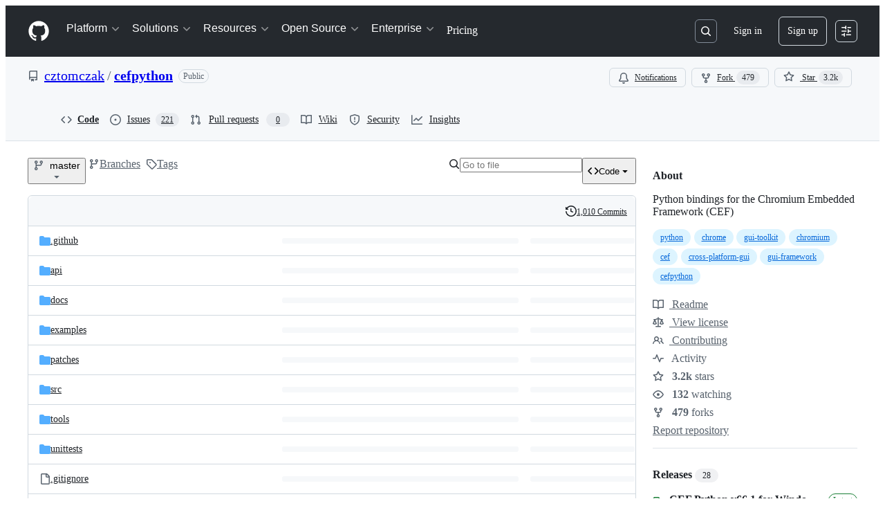

--- FILE ---
content_type: text/html; charset=utf-8
request_url: https://github.com/cztomczak/cefpython/
body_size: 73060
content:







<!DOCTYPE html>
<html
  lang="en"
  
  data-color-mode="auto" data-light-theme="light" data-dark-theme="dark"
  data-a11y-animated-images="system" data-a11y-link-underlines="true"
  
  >




  <head>
    <meta charset="utf-8">
  <link rel="dns-prefetch" href="https://github.githubassets.com">
  <link rel="dns-prefetch" href="https://avatars.githubusercontent.com">
  <link rel="dns-prefetch" href="https://github-cloud.s3.amazonaws.com">
  <link rel="dns-prefetch" href="https://user-images.githubusercontent.com/">
  <link rel="preconnect" href="https://github.githubassets.com" crossorigin>
  <link rel="preconnect" href="https://avatars.githubusercontent.com">

  

  <link crossorigin="anonymous" media="all" rel="stylesheet" href="https://github.githubassets.com/assets/light-dac525bbd821.css" /><link crossorigin="anonymous" media="all" rel="stylesheet" href="https://github.githubassets.com/assets/light_high_contrast-56ccf4057897.css" /><link crossorigin="anonymous" media="all" rel="stylesheet" href="https://github.githubassets.com/assets/dark-784387e86ac0.css" /><link crossorigin="anonymous" media="all" rel="stylesheet" href="https://github.githubassets.com/assets/dark_high_contrast-79bd5fd84a86.css" /><link data-color-theme="light" crossorigin="anonymous" media="all" rel="stylesheet" data-href="https://github.githubassets.com/assets/light-dac525bbd821.css" /><link data-color-theme="light_high_contrast" crossorigin="anonymous" media="all" rel="stylesheet" data-href="https://github.githubassets.com/assets/light_high_contrast-56ccf4057897.css" /><link data-color-theme="light_colorblind" crossorigin="anonymous" media="all" rel="stylesheet" data-href="https://github.githubassets.com/assets/light_colorblind-0e24752a7d2b.css" /><link data-color-theme="light_colorblind_high_contrast" crossorigin="anonymous" media="all" rel="stylesheet" data-href="https://github.githubassets.com/assets/light_colorblind_high_contrast-412af2517363.css" /><link data-color-theme="light_tritanopia" crossorigin="anonymous" media="all" rel="stylesheet" data-href="https://github.githubassets.com/assets/light_tritanopia-6186e83663dc.css" /><link data-color-theme="light_tritanopia_high_contrast" crossorigin="anonymous" media="all" rel="stylesheet" data-href="https://github.githubassets.com/assets/light_tritanopia_high_contrast-9d33c7aea2e7.css" /><link data-color-theme="dark" crossorigin="anonymous" media="all" rel="stylesheet" data-href="https://github.githubassets.com/assets/dark-784387e86ac0.css" /><link data-color-theme="dark_high_contrast" crossorigin="anonymous" media="all" rel="stylesheet" data-href="https://github.githubassets.com/assets/dark_high_contrast-79bd5fd84a86.css" /><link data-color-theme="dark_colorblind" crossorigin="anonymous" media="all" rel="stylesheet" data-href="https://github.githubassets.com/assets/dark_colorblind-75db11311555.css" /><link data-color-theme="dark_colorblind_high_contrast" crossorigin="anonymous" media="all" rel="stylesheet" data-href="https://github.githubassets.com/assets/dark_colorblind_high_contrast-f2c1045899a2.css" /><link data-color-theme="dark_tritanopia" crossorigin="anonymous" media="all" rel="stylesheet" data-href="https://github.githubassets.com/assets/dark_tritanopia-f46d293c6ff3.css" /><link data-color-theme="dark_tritanopia_high_contrast" crossorigin="anonymous" media="all" rel="stylesheet" data-href="https://github.githubassets.com/assets/dark_tritanopia_high_contrast-e4b5684db29d.css" /><link data-color-theme="dark_dimmed" crossorigin="anonymous" media="all" rel="stylesheet" data-href="https://github.githubassets.com/assets/dark_dimmed-72c58078e707.css" /><link data-color-theme="dark_dimmed_high_contrast" crossorigin="anonymous" media="all" rel="stylesheet" data-href="https://github.githubassets.com/assets/dark_dimmed_high_contrast-956cb5dfcb85.css" />

  <style type="text/css">
    :root {
      --tab-size-preference: 4;
    }

    pre, code {
      tab-size: var(--tab-size-preference);
    }
  </style>

    <link crossorigin="anonymous" media="all" rel="stylesheet" href="https://github.githubassets.com/assets/primer-primitives-c37d781e2da5.css" />
    <link crossorigin="anonymous" media="all" rel="stylesheet" href="https://github.githubassets.com/assets/primer-dc3bfaf4b78e.css" />
    <link crossorigin="anonymous" media="all" rel="stylesheet" href="https://github.githubassets.com/assets/global-b0ea6cebe9c5.css" />
    <link crossorigin="anonymous" media="all" rel="stylesheet" href="https://github.githubassets.com/assets/github-7b2c79a47cf5.css" />
  <link crossorigin="anonymous" media="all" rel="stylesheet" href="https://github.githubassets.com/assets/repository-5d735668c600.css" />
<link crossorigin="anonymous" media="all" rel="stylesheet" href="https://github.githubassets.com/assets/code-f0247a8b45d0.css" />

  

  <script type="application/json" id="client-env">{"locale":"en","featureFlags":["a11y_status_checks_ruleset","actions_custom_images_public_preview_visibility","actions_custom_images_storage_billing_ui_visibility","actions_enable_snapshot_keyword","actions_image_version_event","actions_workflow_language_service","allow_react_navs_in_turbo","alternate_user_config_repo","api_insights_show_missing_data_banner","arianotify_comprehensive_migration","codespaces_prebuild_region_target_update","coding_agent_model_selection","consolidated_custom_properties_values_table","contentful_lp_footnotes","copilot_3p_agent_hovercards","copilot_agent_cli_public_preview","copilot_agent_sessions_alive_updates","copilot_agent_task_list_v2","copilot_agent_tasks_btn_code_nav","copilot_agent_tasks_btn_code_view","copilot_agent_tasks_btn_code_view_lines","copilot_agent_tasks_btn_repo","copilot_api_agentic_issue_marshal_yaml","copilot_byok_extended_capabilities","copilot_chat_agents_empty_state","copilot_chat_attach_multiple_images","copilot_chat_clear_model_selection_for_default_change","copilot_chat_file_redirect","copilot_chat_input_commands","copilot_chat_opening_thread_switch","copilot_chat_reduce_quota_checks","copilot_chat_search_bar_redirect","copilot_chat_selection_attachments","copilot_chat_vision_in_claude","copilot_chat_vision_preview_gate","copilot_coding_agent_task_response","copilot_custom_copilots","copilot_custom_copilots_feature_preview","copilot_duplicate_thread","copilot_extensions_hide_in_dotcom_chat","copilot_extensions_removal_on_marketplace","copilot_features_raycast_logo","copilot_file_block_ref_matching","copilot_ftp_hyperspace_upgrade_prompt","copilot_icebreakers_experiment_dashboard","copilot_icebreakers_experiment_hyperspace","copilot_immersive_generate_thread_name_async","copilot_immersive_job_result_preview","copilot_immersive_structured_model_picker","copilot_immersive_task_hyperlinking","copilot_immersive_task_within_chat_thread","copilot_org_policy_page_focus_mode","copilot_redirect_header_button_to_agents","copilot_security_alert_assignee_options","copilot_share_active_subthread","copilot_spaces_ga","copilot_spaces_individual_policies_ga","copilot_spaces_public_access_to_user_owned_spaces","copilot_spaces_read_access_to_user_owned_spaces","copilot_spaces_report_abuse","copilot_spaces_use_search_endpoint","copilot_spark_empty_state","copilot_spark_handle_nil_friendly_name","copilot_stable_conversation_view","copilot_swe_agent_progress_commands","copilot_swe_agent_use_subagents","copilot_unconfigured_is_inherited","dashboard_lists_max_age_filter","dashboard_universe_2025_feedback_dialog","dom_node_counts","enterprise_ai_controls","failbot_report_error_react_apps_on_page","flex_cta_groups_mvp","global_nav_react_edit_status_dialog","global_nav_react_feature_preview","global_nav_react_teams_settings_page","global_nav_react_top_repos_api_caching","global_nav_repo_picker_debounce","hyperspace_2025_logged_out_batch_1","initial_per_page_pagination_updates","issue_fields_global_search","issue_fields_report_usage","issue_fields_timeline_events","issues_cache_operation_timeout","issues_cca_assign_actor_with_agent","issues_check_is_repository_writable","issues_expanded_file_types","issues_lazy_load_comment_box_suggestions","issues_preheating_dependency_issues","issues_preheating_issue_row","issues_preheating_memex","issues_preheating_parent_issue","issues_preheating_secondary","issues_preheating_sub_issues","issues_preheating_timeline_issues","issues_react_bots_timeline_pagination","issues_react_chrome_container_query_fix","issues_react_client_side_caching_analytics","issues_react_extended_preheat_analytics","issues_react_prohibit_title_fallback","issues_react_safari_scroll_preservation","issues_react_turbo_cache_navigation","issues_react_use_turbo_for_cross_repo_navigation","issues_report_sidebar_interactions","lifecycle_label_name_updates","marketing_pages_search_explore_provider","memex_default_issue_create_repository","memex_display_button_config_menu","memex_grouped_by_edit_route","memex_live_update_hovercard","memex_mwl_filter_field_delimiter","mission_control_retry_on_401","mission_control_safe_token_clearing","mission_control_use_body_html","open_agent_session_in_vscode_insiders","open_agent_session_in_vscode_stable","primer_react_css_has_selector_perf","projects_assignee_max_limit","prs_conversations_react_split","react_profile_user_status_dialog_enabled","react_quality_profiling","repo_insights_all_traffic_endpoint","repos_insights_remove_new_url","ruleset_deletion_confirmation","sample_network_conn_type","site_calculator_actions_2025","site_features_copilot_universe","site_homepage_collaborate_video","site_homepage_contentful","site_homepage_eyebrow_banner","site_homepage_universe_animations","site_msbuild_webgl_hero","spark_prompt_secret_scanning","spark_server_connection_status","swe_agent_member_requests","viewscreen_sandbox","webp_support","workbench_store_readonly"],"copilotApiOverrideUrl":"https://api.githubcopilot.com"}</script>
<script crossorigin="anonymous" type="application/javascript" src="https://github.githubassets.com/assets/high-contrast-cookie-ff2c933fbe48.js"></script>
<script crossorigin="anonymous" type="application/javascript" src="https://github.githubassets.com/assets/wp-runtime-5299e0ed1501.js" defer="defer"></script>
<script crossorigin="anonymous" type="application/javascript" src="https://github.githubassets.com/assets/78298-e2b301acbc0e.js" defer="defer"></script>
<script crossorigin="anonymous" type="application/javascript" src="https://github.githubassets.com/assets/6488-de87864e6818.js" defer="defer"></script>
<script crossorigin="anonymous" type="application/javascript" src="https://github.githubassets.com/assets/82075-0a62077d7865.js" defer="defer"></script>
<script crossorigin="anonymous" type="application/javascript" src="https://github.githubassets.com/assets/environment-4b1518f5fbee.js" defer="defer"></script>
<script crossorigin="anonymous" type="application/javascript" src="https://github.githubassets.com/assets/97068-2c8e697c6e8c.js" defer="defer"></script>
<script crossorigin="anonymous" type="application/javascript" src="https://github.githubassets.com/assets/43784-4652ae97a661.js" defer="defer"></script>
<script crossorigin="anonymous" type="application/javascript" src="https://github.githubassets.com/assets/4712-6fc930a63a4b.js" defer="defer"></script>
<script crossorigin="anonymous" type="application/javascript" src="https://github.githubassets.com/assets/81028-4fa90b716172.js" defer="defer"></script>
<script crossorigin="anonymous" type="application/javascript" src="https://github.githubassets.com/assets/74911-313e1ea8beda.js" defer="defer"></script>
<script crossorigin="anonymous" type="application/javascript" src="https://github.githubassets.com/assets/91853-448038d8f9ef.js" defer="defer"></script>
<script crossorigin="anonymous" type="application/javascript" src="https://github.githubassets.com/assets/78143-31968346cf4c.js" defer="defer"></script>
<script crossorigin="anonymous" type="application/javascript" src="https://github.githubassets.com/assets/78954-eeadcb8a29db.js" defer="defer"></script>
<script crossorigin="anonymous" type="application/javascript" src="https://github.githubassets.com/assets/github-elements-c96932270531.js" defer="defer"></script>
<script crossorigin="anonymous" type="application/javascript" src="https://github.githubassets.com/assets/element-registry-14f9e37a3b22.js" defer="defer"></script>
<script crossorigin="anonymous" type="application/javascript" src="https://github.githubassets.com/assets/react-core-fbb7101a5e29.js" defer="defer"></script>
<script crossorigin="anonymous" type="application/javascript" src="https://github.githubassets.com/assets/react-lib-b492ee0e2c35.js" defer="defer"></script>
<script crossorigin="anonymous" type="application/javascript" src="https://github.githubassets.com/assets/90780-1a0f3d593ff0.js" defer="defer"></script>
<script crossorigin="anonymous" type="application/javascript" src="https://github.githubassets.com/assets/28546-ee41c9313871.js" defer="defer"></script>
<script crossorigin="anonymous" type="application/javascript" src="https://github.githubassets.com/assets/17688-a9e16fb5ed13.js" defer="defer"></script>
<script crossorigin="anonymous" type="application/javascript" src="https://github.githubassets.com/assets/15938-1bc2c363d5ed.js" defer="defer"></script>
<script crossorigin="anonymous" type="application/javascript" src="https://github.githubassets.com/assets/70191-36bdeb9f5eb6.js" defer="defer"></script>
<script crossorigin="anonymous" type="application/javascript" src="https://github.githubassets.com/assets/7332-5ea4ccf72018.js" defer="defer"></script>
<script crossorigin="anonymous" type="application/javascript" src="https://github.githubassets.com/assets/66721-c03c0d8e4fbe.js" defer="defer"></script>
<script crossorigin="anonymous" type="application/javascript" src="https://github.githubassets.com/assets/51519-d05cf6658c87.js" defer="defer"></script>
<script crossorigin="anonymous" type="application/javascript" src="https://github.githubassets.com/assets/27376-1e4a947f926f.js" defer="defer"></script>
<script crossorigin="anonymous" type="application/javascript" src="https://github.githubassets.com/assets/96384-750ef5263abe.js" defer="defer"></script>
<script crossorigin="anonymous" type="application/javascript" src="https://github.githubassets.com/assets/19718-302da6273821.js" defer="defer"></script>
<script crossorigin="anonymous" type="application/javascript" src="https://github.githubassets.com/assets/behaviors-832a250cff7a.js" defer="defer"></script>
<script crossorigin="anonymous" type="application/javascript" src="https://github.githubassets.com/assets/37911-38a50fdf7d79.js" defer="defer"></script>
<script crossorigin="anonymous" type="application/javascript" src="https://github.githubassets.com/assets/notifications-global-945a9cf8a11b.js" defer="defer"></script>
<script crossorigin="anonymous" type="application/javascript" src="https://github.githubassets.com/assets/97582-905c58277a41.js" defer="defer"></script>
<script crossorigin="anonymous" type="application/javascript" src="https://github.githubassets.com/assets/33727-6ee638717be5.js" defer="defer"></script>
<script crossorigin="anonymous" type="application/javascript" src="https://github.githubassets.com/assets/16206-b21b27ebf9b7.js" defer="defer"></script>
<script crossorigin="anonymous" type="application/javascript" src="https://github.githubassets.com/assets/90787-9c76db2bc97d.js" defer="defer"></script>
<script crossorigin="anonymous" type="application/javascript" src="https://github.githubassets.com/assets/codespaces-456e07bbcecd.js" defer="defer"></script>
<script crossorigin="anonymous" type="application/javascript" src="https://github.githubassets.com/assets/50170-e702810dc9f9.js" defer="defer"></script>
<script crossorigin="anonymous" type="application/javascript" src="https://github.githubassets.com/assets/36562-7b59c8ba8e45.js" defer="defer"></script>
<script crossorigin="anonymous" type="application/javascript" src="https://github.githubassets.com/assets/repositories-105e06ae3039.js" defer="defer"></script>
<script crossorigin="anonymous" type="application/javascript" src="https://github.githubassets.com/assets/53996-f184b4318606.js" defer="defer"></script>
<script crossorigin="anonymous" type="application/javascript" src="https://github.githubassets.com/assets/code-menu-e79e57599f8a.js" defer="defer"></script>
  
  <script crossorigin="anonymous" type="application/javascript" src="https://github.githubassets.com/assets/primer-react-461f94d12ce0.js" defer="defer"></script>
<script crossorigin="anonymous" type="application/javascript" src="https://github.githubassets.com/assets/octicons-react-a215e6ee021a.js" defer="defer"></script>
<script crossorigin="anonymous" type="application/javascript" src="https://github.githubassets.com/assets/31475-2b0a1453a474.js" defer="defer"></script>
<script crossorigin="anonymous" type="application/javascript" src="https://github.githubassets.com/assets/42892-86c578f4fa0a.js" defer="defer"></script>
<script crossorigin="anonymous" type="application/javascript" src="https://github.githubassets.com/assets/62522-3e3f44aed73b.js" defer="defer"></script>
<script crossorigin="anonymous" type="application/javascript" src="https://github.githubassets.com/assets/51380-a378372ba7d3.js" defer="defer"></script>
<script crossorigin="anonymous" type="application/javascript" src="https://github.githubassets.com/assets/35191-0f343ed740c3.js" defer="defer"></script>
<script crossorigin="anonymous" type="application/javascript" src="https://github.githubassets.com/assets/notifications-subscriptions-menu-3afd27db6ffb.js" defer="defer"></script>
<link crossorigin="anonymous" media="all" rel="stylesheet" href="https://github.githubassets.com/assets/primer-react.7d74e12fb6d12081c276.module.css" />
<link crossorigin="anonymous" media="all" rel="stylesheet" href="https://github.githubassets.com/assets/notifications-subscriptions-menu.933100a30c03fd4e8ae4.module.css" />

  <link crossorigin="anonymous" media="all" rel="stylesheet" href="https://github.githubassets.com/assets/primer-react.7d74e12fb6d12081c276.module.css" />
<link crossorigin="anonymous" media="all" rel="stylesheet" href="https://github.githubassets.com/assets/notifications-subscriptions-menu.933100a30c03fd4e8ae4.module.css" />


  <title>GitHub - cztomczak/cefpython: Python bindings for the Chromium Embedded Framework (CEF)</title>



  <meta name="route-pattern" content="/:user_id/:repository" data-turbo-transient>
  <meta name="route-controller" content="files" data-turbo-transient>
  <meta name="route-action" content="disambiguate" data-turbo-transient>
  <meta name="fetch-nonce" content="v2:870cb87f-7cf0-44a4-bc03-863ef0d12d9d">

    
  <meta name="current-catalog-service-hash" content="f3abb0cc802f3d7b95fc8762b94bdcb13bf39634c40c357301c4aa1d67a256fb">


  <meta name="request-id" content="EE0E:F0D59:473842:61F8D6:696E325E" data-pjax-transient="true"/><meta name="html-safe-nonce" content="8e22112acff38448a8291e4afb777ba15c83376a578e625910c6a77aee65c716" data-pjax-transient="true"/><meta name="visitor-payload" content="eyJyZWZlcnJlciI6IiIsInJlcXVlc3RfaWQiOiJFRTBFOkYwRDU5OjQ3Mzg0Mjo2MUY4RDY6Njk2RTMyNUUiLCJ2aXNpdG9yX2lkIjoiNDk3MzEyODkwMjc5Njc4NDIyMiIsInJlZ2lvbl9lZGdlIjoiaWFkIiwicmVnaW9uX3JlbmRlciI6ImlhZCJ9" data-pjax-transient="true"/><meta name="visitor-hmac" content="3a95f21d4d7e89a812858a456cb55f34e8accdcfb5c3275c35519977eeb05c45" data-pjax-transient="true"/>


    <meta name="hovercard-subject-tag" content="repository:41542522" data-turbo-transient>


  <meta name="github-keyboard-shortcuts" content="repository,copilot" data-turbo-transient="true" />
  

  <meta name="selected-link" value="repo_source" data-turbo-transient>
  <link rel="assets" href="https://github.githubassets.com/">

    <meta name="google-site-verification" content="Apib7-x98H0j5cPqHWwSMm6dNU4GmODRoqxLiDzdx9I">

<meta name="octolytics-url" content="https://collector.github.com/github/collect" />

  <meta name="analytics-location" content="/&lt;user-name&gt;/&lt;repo-name&gt;" data-turbo-transient="true" />

  




    <meta name="user-login" content="">

  

    <meta name="viewport" content="width=device-width">

    

      <meta name="description" content="Python bindings for the Chromium Embedded Framework (CEF) - cztomczak/cefpython">

      <link rel="search" type="application/opensearchdescription+xml" href="/opensearch.xml" title="GitHub">

    <link rel="fluid-icon" href="https://github.com/fluidicon.png" title="GitHub">
    <meta property="fb:app_id" content="1401488693436528">
    <meta name="apple-itunes-app" content="app-id=1477376905, app-argument=https://github.com/cztomczak/cefpython" />

      <meta name="twitter:image" content="https://repository-images.githubusercontent.com/41542522/2bc45080-3870-11ea-8efc-b5b63aadaf2b" /><meta name="twitter:site" content="@github" /><meta name="twitter:card" content="summary_large_image" /><meta name="twitter:title" content="GitHub - cztomczak/cefpython: Python bindings for the Chromium Embedded Framework (CEF)" /><meta name="twitter:description" content="Python bindings for the Chromium Embedded Framework (CEF) - cztomczak/cefpython" />
  <meta property="og:image" content="https://repository-images.githubusercontent.com/41542522/2bc45080-3870-11ea-8efc-b5b63aadaf2b" /><meta property="og:image:alt" content="Python bindings for the Chromium Embedded Framework (CEF) - cztomczak/cefpython" /><meta property="og:site_name" content="GitHub" /><meta property="og:type" content="object" /><meta property="og:title" content="GitHub - cztomczak/cefpython: Python bindings for the Chromium Embedded Framework (CEF)" /><meta property="og:url" content="https://github.com/cztomczak/cefpython" /><meta property="og:description" content="Python bindings for the Chromium Embedded Framework (CEF) - cztomczak/cefpython" />
  




      <meta name="hostname" content="github.com">



        <meta name="expected-hostname" content="github.com">


  <meta http-equiv="x-pjax-version" content="761376a7ec769e94c40cca1435e8a2ef266e9302a4057062a06da07add0b5158" data-turbo-track="reload">
  <meta http-equiv="x-pjax-csp-version" content="21a43568025709b66240454fc92d4f09335a96863f8ab1c46b4a07f6a5b67102" data-turbo-track="reload">
  <meta http-equiv="x-pjax-css-version" content="55b0505ced03db2ce471b1617daeace5e7a81657042cfd93a3d10d1fb8695d21" data-turbo-track="reload">
  <meta http-equiv="x-pjax-js-version" content="878b142339d396b81902fd0c6d3f2f41511e1864f596c5a601660d91d0d60e59" data-turbo-track="reload">

  <meta name="turbo-cache-control" content="no-preview" data-turbo-transient="">

      <meta data-hydrostats="publish">
  <meta name="go-import" content="github.com/cztomczak/cefpython git https://github.com/cztomczak/cefpython.git">

  <meta name="octolytics-dimension-user_id" content="1187415" /><meta name="octolytics-dimension-user_login" content="cztomczak" /><meta name="octolytics-dimension-repository_id" content="41542522" /><meta name="octolytics-dimension-repository_nwo" content="cztomczak/cefpython" /><meta name="octolytics-dimension-repository_public" content="true" /><meta name="octolytics-dimension-repository_is_fork" content="false" /><meta name="octolytics-dimension-repository_network_root_id" content="41542522" /><meta name="octolytics-dimension-repository_network_root_nwo" content="cztomczak/cefpython" />



      <link rel="canonical" href="https://github.com/cztomczak/cefpython" data-turbo-transient>


    <meta name="turbo-body-classes" content="logged-out env-production page-responsive">
  <meta name="disable-turbo" content="false">


  <meta name="browser-stats-url" content="https://api.github.com/_private/browser/stats">

  <meta name="browser-errors-url" content="https://api.github.com/_private/browser/errors">

  <meta name="release" content="20fb42f07915f87665e5bccffc415f231d50cfac">
  <meta name="ui-target" content="full">

  <link rel="mask-icon" href="https://github.githubassets.com/assets/pinned-octocat-093da3e6fa40.svg" color="#000000">
  <link rel="alternate icon" class="js-site-favicon" type="image/png" href="https://github.githubassets.com/favicons/favicon.png">
  <link rel="icon" class="js-site-favicon" type="image/svg+xml" href="https://github.githubassets.com/favicons/favicon.svg" data-base-href="https://github.githubassets.com/favicons/favicon">

<meta name="theme-color" content="#1e2327">
<meta name="color-scheme" content="light dark" />


  <link rel="manifest" href="/manifest.json" crossOrigin="use-credentials">

  </head>

  <body class="logged-out env-production page-responsive" style="word-wrap: break-word;" >
    <div data-turbo-body class="logged-out env-production page-responsive" style="word-wrap: break-word;" >
      <div id="__primerPortalRoot__" role="region" style="z-index: 1000; position: absolute; width: 100%;" data-turbo-permanent></div>
      



    <div class="position-relative header-wrapper js-header-wrapper ">
      <a href="#start-of-content" data-skip-target-assigned="false" class="px-2 py-4 color-bg-accent-emphasis color-fg-on-emphasis show-on-focus js-skip-to-content">Skip to content</a>

      <span data-view-component="true" class="progress-pjax-loader Progress position-fixed width-full">
    <span style="width: 0%;" data-view-component="true" class="Progress-item progress-pjax-loader-bar left-0 top-0 color-bg-accent-emphasis"></span>
</span>      
      
      <link crossorigin="anonymous" media="all" rel="stylesheet" href="https://github.githubassets.com/assets/primer-react.7d74e12fb6d12081c276.module.css" />
<link crossorigin="anonymous" media="all" rel="stylesheet" href="https://github.githubassets.com/assets/keyboard-shortcuts-dialog.29aaeaafa90f007c6f61.module.css" />

<react-partial
  partial-name="keyboard-shortcuts-dialog"
  data-ssr="false"
  data-attempted-ssr="false"
  data-react-profiling="true"
>
  
  <script type="application/json" data-target="react-partial.embeddedData">{"props":{"docsUrl":"https://docs.github.com/get-started/accessibility/keyboard-shortcuts"}}</script>
  <div data-target="react-partial.reactRoot"></div>
</react-partial>





      

          

              
<script crossorigin="anonymous" type="application/javascript" src="https://github.githubassets.com/assets/21481-a66c6eab7bbf.js" defer="defer"></script>
<script crossorigin="anonymous" type="application/javascript" src="https://github.githubassets.com/assets/85110-5c8beb884518.js" defer="defer"></script>
<script crossorigin="anonymous" type="application/javascript" src="https://github.githubassets.com/assets/sessions-980e43e5da6c.js" defer="defer"></script>

<style>
  /* Override primer focus outline color for marketing header dropdown links for better contrast */
  [data-color-mode="light"] .HeaderMenu-dropdown-link:focus-visible,
  [data-color-mode="light"] .HeaderMenu-trailing-link a:focus-visible {
    outline-color: var(--color-accent-fg);
  }
</style>

<header class="HeaderMktg header-logged-out js-details-container js-header Details f4 py-3" role="banner" data-is-top="true" data-color-mode=light data-light-theme=light data-dark-theme=dark>
  <h2 class="sr-only">Navigation Menu</h2>

  <button type="button" class="HeaderMktg-backdrop d-lg-none border-0 position-fixed top-0 left-0 width-full height-full js-details-target" aria-label="Toggle navigation">
    <span class="d-none">Toggle navigation</span>
  </button>

  <div class="d-flex flex-column flex-lg-row flex-items-center px-3 px-md-4 px-lg-5 height-full position-relative z-1">
    <div class="d-flex flex-justify-between flex-items-center width-full width-lg-auto">
      <div class="flex-1">
        <button aria-label="Toggle navigation" aria-expanded="false" type="button" data-view-component="true" class="js-details-target js-nav-padding-recalculate js-header-menu-toggle Button--link Button--medium Button d-lg-none color-fg-inherit p-1">  <span class="Button-content">
    <span class="Button-label"><div class="HeaderMenu-toggle-bar rounded my-1"></div>
            <div class="HeaderMenu-toggle-bar rounded my-1"></div>
            <div class="HeaderMenu-toggle-bar rounded my-1"></div></span>
  </span>
</button>
      </div>

      <a class="mr-lg-3 color-fg-inherit flex-order-2 js-prevent-focus-on-mobile-nav"
        href="/"
        aria-label="Homepage"
        data-analytics-event="{&quot;category&quot;:&quot;Marketing nav&quot;,&quot;action&quot;:&quot;click to go to homepage&quot;,&quot;label&quot;:&quot;ref_page:Marketing;ref_cta:Logomark;ref_loc:Header&quot;}">
        <svg height="32" aria-hidden="true" viewBox="0 0 24 24" version="1.1" width="32" data-view-component="true" class="octicon octicon-mark-github">
    <path d="M12 1C5.923 1 1 5.923 1 12c0 4.867 3.149 8.979 7.521 10.436.55.096.756-.233.756-.522 0-.262-.013-1.128-.013-2.049-2.764.509-3.479-.674-3.699-1.292-.124-.317-.66-1.293-1.127-1.554-.385-.207-.936-.715-.014-.729.866-.014 1.485.797 1.691 1.128.99 1.663 2.571 1.196 3.204.907.096-.715.385-1.196.701-1.471-2.448-.275-5.005-1.224-5.005-5.432 0-1.196.426-2.186 1.128-2.956-.111-.275-.496-1.402.11-2.915 0 0 .921-.288 3.024 1.128a10.193 10.193 0 0 1 2.75-.371c.936 0 1.871.123 2.75.371 2.104-1.43 3.025-1.128 3.025-1.128.605 1.513.221 2.64.111 2.915.701.77 1.127 1.747 1.127 2.956 0 4.222-2.571 5.157-5.019 5.432.399.344.743 1.004.743 2.035 0 1.471-.014 2.654-.014 3.025 0 .289.206.632.756.522C19.851 20.979 23 16.854 23 12c0-6.077-4.922-11-11-11Z"></path>
</svg>
      </a>

      <div class="d-flex flex-1 flex-order-2 text-right d-lg-none gap-2 flex-justify-end">
          <a
            href="/login?return_to=https%3A%2F%2Fgithub.com%2Fcztomczak%2Fcefpython%2F"
            class="HeaderMenu-link HeaderMenu-button d-inline-flex f5 no-underline border color-border-default rounded-2 px-2 py-1 color-fg-inherit js-prevent-focus-on-mobile-nav"
            data-hydro-click="{&quot;event_type&quot;:&quot;authentication.click&quot;,&quot;payload&quot;:{&quot;location_in_page&quot;:&quot;site header menu&quot;,&quot;repository_id&quot;:null,&quot;auth_type&quot;:&quot;SIGN_UP&quot;,&quot;originating_url&quot;:&quot;https://github.com/cztomczak/cefpython&quot;,&quot;user_id&quot;:null}}" data-hydro-click-hmac="950cfd6323a04176da079af2e73e1b3c02da8afe772d8c209ca101635205c191"
            data-analytics-event="{&quot;category&quot;:&quot;Marketing nav&quot;,&quot;action&quot;:&quot;click to Sign in&quot;,&quot;label&quot;:&quot;ref_page:Marketing;ref_cta:Sign in;ref_loc:Header&quot;}"
          >
            Sign in
          </a>
              <div class="AppHeader-appearanceSettings">
    <react-partial-anchor>
      <button data-target="react-partial-anchor.anchor" id="icon-button-aab16e05-148d-4f4e-a435-6f21f65990c3" aria-labelledby="tooltip-8cc2db65-9f44-4d45-8ceb-6846e0fbb19d" type="button" disabled="disabled" data-view-component="true" class="Button Button--iconOnly Button--invisible Button--medium AppHeader-button HeaderMenu-link border cursor-wait">  <svg aria-hidden="true" height="16" viewBox="0 0 16 16" version="1.1" width="16" data-view-component="true" class="octicon octicon-sliders Button-visual">
    <path d="M15 2.75a.75.75 0 0 1-.75.75h-4a.75.75 0 0 1 0-1.5h4a.75.75 0 0 1 .75.75Zm-8.5.75v1.25a.75.75 0 0 0 1.5 0v-4a.75.75 0 0 0-1.5 0V2H1.75a.75.75 0 0 0 0 1.5H6.5Zm1.25 5.25a.75.75 0 0 0 0-1.5h-6a.75.75 0 0 0 0 1.5h6ZM15 8a.75.75 0 0 1-.75.75H11.5V10a.75.75 0 1 1-1.5 0V6a.75.75 0 0 1 1.5 0v1.25h2.75A.75.75 0 0 1 15 8Zm-9 5.25v-2a.75.75 0 0 0-1.5 0v1.25H1.75a.75.75 0 0 0 0 1.5H4.5v1.25a.75.75 0 0 0 1.5 0v-2Zm9 0a.75.75 0 0 1-.75.75h-6a.75.75 0 0 1 0-1.5h6a.75.75 0 0 1 .75.75Z"></path>
</svg>
</button><tool-tip id="tooltip-8cc2db65-9f44-4d45-8ceb-6846e0fbb19d" for="icon-button-aab16e05-148d-4f4e-a435-6f21f65990c3" popover="manual" data-direction="s" data-type="label" data-view-component="true" class="sr-only position-absolute">Appearance settings</tool-tip>

      <template data-target="react-partial-anchor.template">
        <link crossorigin="anonymous" media="all" rel="stylesheet" href="https://github.githubassets.com/assets/primer-react.7d74e12fb6d12081c276.module.css" />
<link crossorigin="anonymous" media="all" rel="stylesheet" href="https://github.githubassets.com/assets/appearance-settings.753d458774a2f782559b.module.css" />

<react-partial
  partial-name="appearance-settings"
  data-ssr="false"
  data-attempted-ssr="false"
  data-react-profiling="true"
>
  
  <script type="application/json" data-target="react-partial.embeddedData">{"props":{}}</script>
  <div data-target="react-partial.reactRoot"></div>
</react-partial>


      </template>
    </react-partial-anchor>
  </div>

      </div>
    </div>


    <div class="HeaderMenu js-header-menu height-fit position-lg-relative d-lg-flex flex-column flex-auto top-0">
      <div class="HeaderMenu-wrapper d-flex flex-column flex-self-start flex-lg-row flex-auto rounded rounded-lg-0">
            <link crossorigin="anonymous" media="all" rel="stylesheet" href="https://github.githubassets.com/assets/primer-react.7d74e12fb6d12081c276.module.css" />
<link crossorigin="anonymous" media="all" rel="stylesheet" href="https://github.githubassets.com/assets/marketing-navigation.4bd5b20d56a72071b91a.module.css" />

<react-partial
  partial-name="marketing-navigation"
  data-ssr="true"
  data-attempted-ssr="true"
  data-react-profiling="true"
>
  
  <script type="application/json" data-target="react-partial.embeddedData">{"props":{"should_use_dotcom_links":true}}</script>
  <div data-target="react-partial.reactRoot"><nav class="MarketingNavigation-module__nav--jA9Zq" aria-label="Global"><ul class="MarketingNavigation-module__list--r_vr2"><li><div class="NavDropdown-module__container--bmXM2 js-details-container js-header-menu-item"><button type="button" class="NavDropdown-module__button--Hq9UR js-details-target" aria-expanded="false">Platform<svg aria-hidden="true" focusable="false" class="octicon octicon-chevron-right NavDropdown-module__buttonIcon--SR0Ke" viewBox="0 0 16 16" width="16" height="16" fill="currentColor" display="inline-block" overflow="visible" style="vertical-align:text-bottom"><path d="M6.22 3.22a.75.75 0 0 1 1.06 0l4.25 4.25a.75.75 0 0 1 0 1.06l-4.25 4.25a.751.751 0 0 1-1.042-.018.751.751 0 0 1-.018-1.042L9.94 8 6.22 4.28a.75.75 0 0 1 0-1.06Z"></path></svg></button><div class="NavDropdown-module__dropdown--Ig57Y"><ul class="NavDropdown-module__list--RwSSK"><li><div class="NavGroup-module__group--T925n"><span class="NavGroup-module__title--TdKyz">AI CODE CREATION</span><ul class="NavGroup-module__list--M8eGv"><li><a href="https://github.com/features/copilot" data-analytics-event="{&quot;action&quot;:&quot;github_copilot&quot;,&quot;tag&quot;:&quot;link&quot;,&quot;context&quot;:&quot;platform&quot;,&quot;location&quot;:&quot;navbar&quot;,&quot;label&quot;:&quot;github_copilot_link_platform_navbar&quot;}" class="NavLink-module__link--n48VB"><div class="NavLink-module__text--SdWkb"><svg aria-hidden="true" focusable="false" class="octicon octicon-copilot NavLink-module__icon--h0sw7" viewBox="0 0 24 24" width="24" height="24" fill="currentColor" display="inline-block" overflow="visible" style="vertical-align:text-bottom"><path d="M23.922 16.992c-.861 1.495-5.859 5.023-11.922 5.023-6.063 0-11.061-3.528-11.922-5.023A.641.641 0 0 1 0 16.736v-2.869a.841.841 0 0 1 .053-.22c.372-.935 1.347-2.292 2.605-2.656.167-.429.414-1.055.644-1.517a10.195 10.195 0 0 1-.052-1.086c0-1.331.282-2.499 1.132-3.368.397-.406.89-.717 1.474-.952 1.399-1.136 3.392-2.093 6.122-2.093 2.731 0 4.767.957 6.166 2.093.584.235 1.077.546 1.474.952.85.869 1.132 2.037 1.132 3.368 0 .368-.014.733-.052 1.086.23.462.477 1.088.644 1.517 1.258.364 2.233 1.721 2.605 2.656a.832.832 0 0 1 .053.22v2.869a.641.641 0 0 1-.078.256ZM12.172 11h-.344a4.323 4.323 0 0 1-.355.508C10.703 12.455 9.555 13 7.965 13c-1.725 0-2.989-.359-3.782-1.259a2.005 2.005 0 0 1-.085-.104L4 11.741v6.585c1.435.779 4.514 2.179 8 2.179 3.486 0 6.565-1.4 8-2.179v-6.585l-.098-.104s-.033.045-.085.104c-.793.9-2.057 1.259-3.782 1.259-1.59 0-2.738-.545-3.508-1.492a4.323 4.323 0 0 1-.355-.508h-.016.016Zm.641-2.935c.136 1.057.403 1.913.878 2.497.442.544 1.134.938 2.344.938 1.573 0 2.292-.337 2.657-.751.384-.435.558-1.15.558-2.361 0-1.14-.243-1.847-.705-2.319-.477-.488-1.319-.862-2.824-1.025-1.487-.161-2.192.138-2.533.529-.269.307-.437.808-.438 1.578v.021c0 .265.021.562.063.893Zm-1.626 0c.042-.331.063-.628.063-.894v-.02c-.001-.77-.169-1.271-.438-1.578-.341-.391-1.046-.69-2.533-.529-1.505.163-2.347.537-2.824 1.025-.462.472-.705 1.179-.705 2.319 0 1.211.175 1.926.558 2.361.365.414 1.084.751 2.657.751 1.21 0 1.902-.394 2.344-.938.475-.584.742-1.44.878-2.497Z"></path><path d="M14.5 14.25a1 1 0 0 1 1 1v2a1 1 0 0 1-2 0v-2a1 1 0 0 1 1-1Zm-5 0a1 1 0 0 1 1 1v2a1 1 0 0 1-2 0v-2a1 1 0 0 1 1-1Z"></path></svg><span class="NavLink-module__title--xw3ok">GitHub Copilot</span><span class="NavLink-module__subtitle--qC15H">Write better code with AI</span></div></a></li><li><a href="https://github.com/features/spark" data-analytics-event="{&quot;action&quot;:&quot;github_spark&quot;,&quot;tag&quot;:&quot;link&quot;,&quot;context&quot;:&quot;platform&quot;,&quot;location&quot;:&quot;navbar&quot;,&quot;label&quot;:&quot;github_spark_link_platform_navbar&quot;}" class="NavLink-module__link--n48VB"><div class="NavLink-module__text--SdWkb"><svg aria-hidden="true" focusable="false" class="octicon octicon-sparkle-fill NavLink-module__icon--h0sw7" viewBox="0 0 24 24" width="24" height="24" fill="currentColor" display="inline-block" overflow="visible" style="vertical-align:text-bottom"><path d="M11.296 1.924c.24-.656 1.168-.656 1.408 0l.717 1.958a11.25 11.25 0 0 0 6.697 6.697l1.958.717c.657.24.657 1.168 0 1.408l-1.958.717a11.25 11.25 0 0 0-6.697 6.697l-.717 1.958c-.24.657-1.168.657-1.408 0l-.717-1.958a11.25 11.25 0 0 0-6.697-6.697l-1.958-.717c-.656-.24-.656-1.168 0-1.408l1.958-.717a11.25 11.25 0 0 0 6.697-6.697l.717-1.958Z"></path></svg><span class="NavLink-module__title--xw3ok">GitHub Spark</span><span class="NavLink-module__subtitle--qC15H">Build and deploy intelligent apps</span></div></a></li><li><a href="https://github.com/features/models" data-analytics-event="{&quot;action&quot;:&quot;github_models&quot;,&quot;tag&quot;:&quot;link&quot;,&quot;context&quot;:&quot;platform&quot;,&quot;location&quot;:&quot;navbar&quot;,&quot;label&quot;:&quot;github_models_link_platform_navbar&quot;}" class="NavLink-module__link--n48VB"><div class="NavLink-module__text--SdWkb"><svg aria-hidden="true" focusable="false" class="octicon octicon-ai-model NavLink-module__icon--h0sw7" viewBox="0 0 24 24" width="24" height="24" fill="currentColor" display="inline-block" overflow="visible" style="vertical-align:text-bottom"><path d="M19.375 8.5a3.25 3.25 0 1 1-3.163 4h-3a3.252 3.252 0 0 1-4.443 2.509L7.214 17.76a3.25 3.25 0 1 1-1.342-.674l1.672-2.957A3.238 3.238 0 0 1 6.75 12c0-.907.371-1.727.97-2.316L6.117 6.846A3.253 3.253 0 0 1 1.875 3.75a3.25 3.25 0 1 1 5.526 2.32l1.603 2.836A3.25 3.25 0 0 1 13.093 11h3.119a3.252 3.252 0 0 1 3.163-2.5ZM10 10.25a1.75 1.75 0 1 0-.001 3.499A1.75 1.75 0 0 0 10 10.25ZM5.125 2a1.75 1.75 0 1 0 0 3.5 1.75 1.75 0 0 0 0-3.5Zm12.5 9.75a1.75 1.75 0 1 0 3.5 0 1.75 1.75 0 0 0-3.5 0Zm-14.25 8.5a1.75 1.75 0 1 0 3.501-.001 1.75 1.75 0 0 0-3.501.001Z"></path></svg><span class="NavLink-module__title--xw3ok">GitHub Models</span><span class="NavLink-module__subtitle--qC15H">Manage and compare prompts</span></div></a></li><li><a href="https://github.com/mcp" data-analytics-event="{&quot;action&quot;:&quot;mcp_registry&quot;,&quot;tag&quot;:&quot;link&quot;,&quot;context&quot;:&quot;platform&quot;,&quot;location&quot;:&quot;navbar&quot;,&quot;label&quot;:&quot;mcp_registry_link_platform_navbar&quot;}" class="NavLink-module__link--n48VB"><div class="NavLink-module__text--SdWkb"><svg aria-hidden="true" focusable="false" class="octicon octicon-mcp NavLink-module__icon--h0sw7" viewBox="0 0 24 24" width="24" height="24" fill="currentColor" display="inline-block" overflow="visible" style="vertical-align:text-bottom"><path d="M9.795 1.694a4.287 4.287 0 0 1 6.061 0 4.28 4.28 0 0 1 1.181 3.819 4.282 4.282 0 0 1 3.819 1.181 4.287 4.287 0 0 1 0 6.061l-6.793 6.793a.249.249 0 0 0 0 .353l2.617 2.618a.75.75 0 1 1-1.061 1.061l-2.617-2.618a1.75 1.75 0 0 1 0-2.475l6.793-6.793a2.785 2.785 0 1 0-3.939-3.939l-5.9 5.9a.734.734 0 0 1-.249.165.749.749 0 0 1-.812-1.225l5.9-5.901a2.785 2.785 0 1 0-3.939-3.939L2.931 10.68A.75.75 0 1 1 1.87 9.619l7.925-7.925Z"></path><path d="M12.42 4.069a.752.752 0 0 1 1.061 0 .752.752 0 0 1 0 1.061L7.33 11.28a2.788 2.788 0 0 0 0 3.94 2.788 2.788 0 0 0 3.94 0l6.15-6.151a.752.752 0 0 1 1.061 0 .752.752 0 0 1 0 1.061l-6.151 6.15a4.285 4.285 0 1 1-6.06-6.06l6.15-6.151Z"></path></svg><span class="NavLink-module__title--xw3ok">MCP Registry<sup class="NavLink-module__label--MrIhm">New</sup></span><span class="NavLink-module__subtitle--qC15H">Integrate external tools</span></div></a></li></ul></div></li><li><div class="NavGroup-module__group--T925n"><span class="NavGroup-module__title--TdKyz">DEVELOPER WORKFLOWS</span><ul class="NavGroup-module__list--M8eGv"><li><a href="https://github.com/features/actions" data-analytics-event="{&quot;action&quot;:&quot;actions&quot;,&quot;tag&quot;:&quot;link&quot;,&quot;context&quot;:&quot;platform&quot;,&quot;location&quot;:&quot;navbar&quot;,&quot;label&quot;:&quot;actions_link_platform_navbar&quot;}" class="NavLink-module__link--n48VB"><div class="NavLink-module__text--SdWkb"><svg aria-hidden="true" focusable="false" class="octicon octicon-workflow NavLink-module__icon--h0sw7" viewBox="0 0 24 24" width="24" height="24" fill="currentColor" display="inline-block" overflow="visible" style="vertical-align:text-bottom"><path d="M1 3a2 2 0 0 1 2-2h6.5a2 2 0 0 1 2 2v6.5a2 2 0 0 1-2 2H7v4.063C7 16.355 7.644 17 8.438 17H12.5v-2.5a2 2 0 0 1 2-2H21a2 2 0 0 1 2 2V21a2 2 0 0 1-2 2h-6.5a2 2 0 0 1-2-2v-2.5H8.437A2.939 2.939 0 0 1 5.5 15.562V11.5H3a2 2 0 0 1-2-2Zm2-.5a.5.5 0 0 0-.5.5v6.5a.5.5 0 0 0 .5.5h6.5a.5.5 0 0 0 .5-.5V3a.5.5 0 0 0-.5-.5ZM14.5 14a.5.5 0 0 0-.5.5V21a.5.5 0 0 0 .5.5H21a.5.5 0 0 0 .5-.5v-6.5a.5.5 0 0 0-.5-.5Z"></path></svg><span class="NavLink-module__title--xw3ok">Actions</span><span class="NavLink-module__subtitle--qC15H">Automate any workflow</span></div></a></li><li><a href="https://github.com/features/codespaces" data-analytics-event="{&quot;action&quot;:&quot;codespaces&quot;,&quot;tag&quot;:&quot;link&quot;,&quot;context&quot;:&quot;platform&quot;,&quot;location&quot;:&quot;navbar&quot;,&quot;label&quot;:&quot;codespaces_link_platform_navbar&quot;}" class="NavLink-module__link--n48VB"><div class="NavLink-module__text--SdWkb"><svg aria-hidden="true" focusable="false" class="octicon octicon-codespaces NavLink-module__icon--h0sw7" viewBox="0 0 24 24" width="24" height="24" fill="currentColor" display="inline-block" overflow="visible" style="vertical-align:text-bottom"><path d="M3.5 3.75C3.5 2.784 4.284 2 5.25 2h13.5c.966 0 1.75.784 1.75 1.75v7.5A1.75 1.75 0 0 1 18.75 13H5.25a1.75 1.75 0 0 1-1.75-1.75Zm-2 12c0-.966.784-1.75 1.75-1.75h17.5c.966 0 1.75.784 1.75 1.75v4a1.75 1.75 0 0 1-1.75 1.75H3.25a1.75 1.75 0 0 1-1.75-1.75ZM5.25 3.5a.25.25 0 0 0-.25.25v7.5c0 .138.112.25.25.25h13.5a.25.25 0 0 0 .25-.25v-7.5a.25.25 0 0 0-.25-.25Zm-2 12a.25.25 0 0 0-.25.25v4c0 .138.112.25.25.25h17.5a.25.25 0 0 0 .25-.25v-4a.25.25 0 0 0-.25-.25Z"></path><path d="M10 17.75a.75.75 0 0 1 .75-.75h6.5a.75.75 0 0 1 0 1.5h-6.5a.75.75 0 0 1-.75-.75Zm-4 0a.75.75 0 0 1 .75-.75h.5a.75.75 0 0 1 0 1.5h-.5a.75.75 0 0 1-.75-.75Z"></path></svg><span class="NavLink-module__title--xw3ok">Codespaces</span><span class="NavLink-module__subtitle--qC15H">Instant dev environments</span></div></a></li><li><a href="https://github.com/features/issues" data-analytics-event="{&quot;action&quot;:&quot;issues&quot;,&quot;tag&quot;:&quot;link&quot;,&quot;context&quot;:&quot;platform&quot;,&quot;location&quot;:&quot;navbar&quot;,&quot;label&quot;:&quot;issues_link_platform_navbar&quot;}" class="NavLink-module__link--n48VB"><div class="NavLink-module__text--SdWkb"><svg aria-hidden="true" focusable="false" class="octicon octicon-issue-opened NavLink-module__icon--h0sw7" viewBox="0 0 24 24" width="24" height="24" fill="currentColor" display="inline-block" overflow="visible" style="vertical-align:text-bottom"><path d="M12 1c6.075 0 11 4.925 11 11s-4.925 11-11 11S1 18.075 1 12 5.925 1 12 1ZM2.5 12a9.5 9.5 0 0 0 9.5 9.5 9.5 9.5 0 0 0 9.5-9.5A9.5 9.5 0 0 0 12 2.5 9.5 9.5 0 0 0 2.5 12Zm9.5 2a2 2 0 1 1-.001-3.999A2 2 0 0 1 12 14Z"></path></svg><span class="NavLink-module__title--xw3ok">Issues</span><span class="NavLink-module__subtitle--qC15H">Plan and track work</span></div></a></li><li><a href="https://github.com/features/code-review" data-analytics-event="{&quot;action&quot;:&quot;code_review&quot;,&quot;tag&quot;:&quot;link&quot;,&quot;context&quot;:&quot;platform&quot;,&quot;location&quot;:&quot;navbar&quot;,&quot;label&quot;:&quot;code_review_link_platform_navbar&quot;}" class="NavLink-module__link--n48VB"><div class="NavLink-module__text--SdWkb"><svg aria-hidden="true" focusable="false" class="octicon octicon-code NavLink-module__icon--h0sw7" viewBox="0 0 24 24" width="24" height="24" fill="currentColor" display="inline-block" overflow="visible" style="vertical-align:text-bottom"><path d="M15.22 4.97a.75.75 0 0 1 1.06 0l6.5 6.5a.75.75 0 0 1 0 1.06l-6.5 6.5a.749.749 0 0 1-1.275-.326.749.749 0 0 1 .215-.734L21.19 12l-5.97-5.97a.75.75 0 0 1 0-1.06Zm-6.44 0a.75.75 0 0 1 0 1.06L2.81 12l5.97 5.97a.749.749 0 0 1-.326 1.275.749.749 0 0 1-.734-.215l-6.5-6.5a.75.75 0 0 1 0-1.06l6.5-6.5a.75.75 0 0 1 1.06 0Z"></path></svg><span class="NavLink-module__title--xw3ok">Code Review</span><span class="NavLink-module__subtitle--qC15H">Manage code changes</span></div></a></li></ul></div></li><li><div class="NavGroup-module__group--T925n"><span class="NavGroup-module__title--TdKyz">APPLICATION SECURITY</span><ul class="NavGroup-module__list--M8eGv"><li><a href="https://github.com/security/advanced-security" data-analytics-event="{&quot;action&quot;:&quot;github_advanced_security&quot;,&quot;tag&quot;:&quot;link&quot;,&quot;context&quot;:&quot;platform&quot;,&quot;location&quot;:&quot;navbar&quot;,&quot;label&quot;:&quot;github_advanced_security_link_platform_navbar&quot;}" class="NavLink-module__link--n48VB"><div class="NavLink-module__text--SdWkb"><svg aria-hidden="true" focusable="false" class="octicon octicon-shield-check NavLink-module__icon--h0sw7" viewBox="0 0 24 24" width="24" height="24" fill="currentColor" display="inline-block" overflow="visible" style="vertical-align:text-bottom"><path d="M16.53 9.78a.75.75 0 0 0-1.06-1.06L11 13.19l-1.97-1.97a.75.75 0 0 0-1.06 1.06l2.5 2.5a.75.75 0 0 0 1.06 0l5-5Z"></path><path d="m12.54.637 8.25 2.675A1.75 1.75 0 0 1 22 4.976V10c0 6.19-3.771 10.704-9.401 12.83a1.704 1.704 0 0 1-1.198 0C5.77 20.705 2 16.19 2 10V4.976c0-.758.489-1.43 1.21-1.664L11.46.637a1.748 1.748 0 0 1 1.08 0Zm-.617 1.426-8.25 2.676a.249.249 0 0 0-.173.237V10c0 5.46 3.28 9.483 8.43 11.426a.199.199 0 0 0 .14 0C17.22 19.483 20.5 15.461 20.5 10V4.976a.25.25 0 0 0-.173-.237l-8.25-2.676a.253.253 0 0 0-.154 0Z"></path></svg><span class="NavLink-module__title--xw3ok">GitHub Advanced Security</span><span class="NavLink-module__subtitle--qC15H">Find and fix vulnerabilities</span></div></a></li><li><a href="https://github.com/security/advanced-security/code-security" data-analytics-event="{&quot;action&quot;:&quot;code_security&quot;,&quot;tag&quot;:&quot;link&quot;,&quot;context&quot;:&quot;platform&quot;,&quot;location&quot;:&quot;navbar&quot;,&quot;label&quot;:&quot;code_security_link_platform_navbar&quot;}" class="NavLink-module__link--n48VB"><div class="NavLink-module__text--SdWkb"><svg aria-hidden="true" focusable="false" class="octicon octicon-code-square NavLink-module__icon--h0sw7" viewBox="0 0 24 24" width="24" height="24" fill="currentColor" display="inline-block" overflow="visible" style="vertical-align:text-bottom"><path d="M10.3 8.24a.75.75 0 0 1-.04 1.06L7.352 12l2.908 2.7a.75.75 0 1 1-1.02 1.1l-3.5-3.25a.75.75 0 0 1 0-1.1l3.5-3.25a.75.75 0 0 1 1.06.04Zm3.44 1.06a.75.75 0 1 1 1.02-1.1l3.5 3.25a.75.75 0 0 1 0 1.1l-3.5 3.25a.75.75 0 1 1-1.02-1.1l2.908-2.7-2.908-2.7Z"></path><path d="M2 3.75C2 2.784 2.784 2 3.75 2h16.5c.966 0 1.75.784 1.75 1.75v16.5A1.75 1.75 0 0 1 20.25 22H3.75A1.75 1.75 0 0 1 2 20.25Zm1.75-.25a.25.25 0 0 0-.25.25v16.5c0 .138.112.25.25.25h16.5a.25.25 0 0 0 .25-.25V3.75a.25.25 0 0 0-.25-.25Z"></path></svg><span class="NavLink-module__title--xw3ok">Code security</span><span class="NavLink-module__subtitle--qC15H">Secure your code as you build</span></div></a></li><li><a href="https://github.com/security/advanced-security/secret-protection" data-analytics-event="{&quot;action&quot;:&quot;secret_protection&quot;,&quot;tag&quot;:&quot;link&quot;,&quot;context&quot;:&quot;platform&quot;,&quot;location&quot;:&quot;navbar&quot;,&quot;label&quot;:&quot;secret_protection_link_platform_navbar&quot;}" class="NavLink-module__link--n48VB"><div class="NavLink-module__text--SdWkb"><svg aria-hidden="true" focusable="false" class="octicon octicon-lock NavLink-module__icon--h0sw7" viewBox="0 0 24 24" width="24" height="24" fill="currentColor" display="inline-block" overflow="visible" style="vertical-align:text-bottom"><path d="M6 9V7.25C6 3.845 8.503 1 12 1s6 2.845 6 6.25V9h.5a2.5 2.5 0 0 1 2.5 2.5v8a2.5 2.5 0 0 1-2.5 2.5h-13A2.5 2.5 0 0 1 3 19.5v-8A2.5 2.5 0 0 1 5.5 9Zm-1.5 2.5v8a1 1 0 0 0 1 1h13a1 1 0 0 0 1-1v-8a1 1 0 0 0-1-1h-13a1 1 0 0 0-1 1Zm3-4.25V9h9V7.25c0-2.67-1.922-4.75-4.5-4.75-2.578 0-4.5 2.08-4.5 4.75Z"></path></svg><span class="NavLink-module__title--xw3ok">Secret protection</span><span class="NavLink-module__subtitle--qC15H">Stop leaks before they start</span></div></a></li></ul></div></li><li><div class="NavGroup-module__group--T925n NavGroup-module__hasSeparator--AJeNz"><span class="NavGroup-module__title--TdKyz">EXPLORE</span><ul class="NavGroup-module__list--M8eGv"><li><a href="https://github.com/why-github" data-analytics-event="{&quot;action&quot;:&quot;why_github&quot;,&quot;tag&quot;:&quot;link&quot;,&quot;context&quot;:&quot;platform&quot;,&quot;location&quot;:&quot;navbar&quot;,&quot;label&quot;:&quot;why_github_link_platform_navbar&quot;}" class="NavLink-module__link--n48VB"><span class="NavLink-module__title--xw3ok">Why GitHub</span></a></li><li><a href="https://docs.github.com" data-analytics-event="{&quot;action&quot;:&quot;documentation&quot;,&quot;tag&quot;:&quot;link&quot;,&quot;context&quot;:&quot;platform&quot;,&quot;location&quot;:&quot;navbar&quot;,&quot;label&quot;:&quot;documentation_link_platform_navbar&quot;}" class="NavLink-module__link--n48VB" target="_blank" rel="noreferrer"><span class="NavLink-module__title--xw3ok">Documentation</span><svg aria-hidden="true" focusable="false" class="octicon octicon-link-external NavLink-module__externalIcon--JurQ9" viewBox="0 0 16 16" width="16" height="16" fill="currentColor" display="inline-block" overflow="visible" style="vertical-align:text-bottom"><path d="M3.75 2h3.5a.75.75 0 0 1 0 1.5h-3.5a.25.25 0 0 0-.25.25v8.5c0 .138.112.25.25.25h8.5a.25.25 0 0 0 .25-.25v-3.5a.75.75 0 0 1 1.5 0v3.5A1.75 1.75 0 0 1 12.25 14h-8.5A1.75 1.75 0 0 1 2 12.25v-8.5C2 2.784 2.784 2 3.75 2Zm6.854-1h4.146a.25.25 0 0 1 .25.25v4.146a.25.25 0 0 1-.427.177L13.03 4.03 9.28 7.78a.751.751 0 0 1-1.042-.018.751.751 0 0 1-.018-1.042l3.75-3.75-1.543-1.543A.25.25 0 0 1 10.604 1Z"></path></svg></a></li><li><a href="https://github.blog" data-analytics-event="{&quot;action&quot;:&quot;blog&quot;,&quot;tag&quot;:&quot;link&quot;,&quot;context&quot;:&quot;platform&quot;,&quot;location&quot;:&quot;navbar&quot;,&quot;label&quot;:&quot;blog_link_platform_navbar&quot;}" class="NavLink-module__link--n48VB" target="_blank" rel="noreferrer"><span class="NavLink-module__title--xw3ok">Blog</span><svg aria-hidden="true" focusable="false" class="octicon octicon-link-external NavLink-module__externalIcon--JurQ9" viewBox="0 0 16 16" width="16" height="16" fill="currentColor" display="inline-block" overflow="visible" style="vertical-align:text-bottom"><path d="M3.75 2h3.5a.75.75 0 0 1 0 1.5h-3.5a.25.25 0 0 0-.25.25v8.5c0 .138.112.25.25.25h8.5a.25.25 0 0 0 .25-.25v-3.5a.75.75 0 0 1 1.5 0v3.5A1.75 1.75 0 0 1 12.25 14h-8.5A1.75 1.75 0 0 1 2 12.25v-8.5C2 2.784 2.784 2 3.75 2Zm6.854-1h4.146a.25.25 0 0 1 .25.25v4.146a.25.25 0 0 1-.427.177L13.03 4.03 9.28 7.78a.751.751 0 0 1-1.042-.018.751.751 0 0 1-.018-1.042l3.75-3.75-1.543-1.543A.25.25 0 0 1 10.604 1Z"></path></svg></a></li><li><a href="https://github.blog/changelog" data-analytics-event="{&quot;action&quot;:&quot;changelog&quot;,&quot;tag&quot;:&quot;link&quot;,&quot;context&quot;:&quot;platform&quot;,&quot;location&quot;:&quot;navbar&quot;,&quot;label&quot;:&quot;changelog_link_platform_navbar&quot;}" class="NavLink-module__link--n48VB" target="_blank" rel="noreferrer"><span class="NavLink-module__title--xw3ok">Changelog</span><svg aria-hidden="true" focusable="false" class="octicon octicon-link-external NavLink-module__externalIcon--JurQ9" viewBox="0 0 16 16" width="16" height="16" fill="currentColor" display="inline-block" overflow="visible" style="vertical-align:text-bottom"><path d="M3.75 2h3.5a.75.75 0 0 1 0 1.5h-3.5a.25.25 0 0 0-.25.25v8.5c0 .138.112.25.25.25h8.5a.25.25 0 0 0 .25-.25v-3.5a.75.75 0 0 1 1.5 0v3.5A1.75 1.75 0 0 1 12.25 14h-8.5A1.75 1.75 0 0 1 2 12.25v-8.5C2 2.784 2.784 2 3.75 2Zm6.854-1h4.146a.25.25 0 0 1 .25.25v4.146a.25.25 0 0 1-.427.177L13.03 4.03 9.28 7.78a.751.751 0 0 1-1.042-.018.751.751 0 0 1-.018-1.042l3.75-3.75-1.543-1.543A.25.25 0 0 1 10.604 1Z"></path></svg></a></li><li><a href="https://github.com/marketplace" data-analytics-event="{&quot;action&quot;:&quot;marketplace&quot;,&quot;tag&quot;:&quot;link&quot;,&quot;context&quot;:&quot;platform&quot;,&quot;location&quot;:&quot;navbar&quot;,&quot;label&quot;:&quot;marketplace_link_platform_navbar&quot;}" class="NavLink-module__link--n48VB"><span class="NavLink-module__title--xw3ok">Marketplace</span></a></li></ul></div></li></ul><div class="NavDropdown-module__trailingLinkContainer--MNB5T"><a href="https://github.com/features" data-analytics-event="{&quot;action&quot;:&quot;view_all_features&quot;,&quot;tag&quot;:&quot;link&quot;,&quot;context&quot;:&quot;platform&quot;,&quot;location&quot;:&quot;navbar&quot;,&quot;label&quot;:&quot;view_all_features_link_platform_navbar&quot;}" class="NavLink-module__link--n48VB"><span class="NavLink-module__title--xw3ok">View all features</span><svg aria-hidden="true" focusable="false" class="octicon octicon-chevron-right NavLink-module__arrowIcon--g6Lip" viewBox="0 0 16 16" width="16" height="16" fill="currentColor" display="inline-block" overflow="visible" style="vertical-align:text-bottom"><path d="M6.22 3.22a.75.75 0 0 1 1.06 0l4.25 4.25a.75.75 0 0 1 0 1.06l-4.25 4.25a.751.751 0 0 1-1.042-.018.751.751 0 0 1-.018-1.042L9.94 8 6.22 4.28a.75.75 0 0 1 0-1.06Z"></path></svg></a></div></div></div></li><li><div class="NavDropdown-module__container--bmXM2 js-details-container js-header-menu-item"><button type="button" class="NavDropdown-module__button--Hq9UR js-details-target" aria-expanded="false">Solutions<svg aria-hidden="true" focusable="false" class="octicon octicon-chevron-right NavDropdown-module__buttonIcon--SR0Ke" viewBox="0 0 16 16" width="16" height="16" fill="currentColor" display="inline-block" overflow="visible" style="vertical-align:text-bottom"><path d="M6.22 3.22a.75.75 0 0 1 1.06 0l4.25 4.25a.75.75 0 0 1 0 1.06l-4.25 4.25a.751.751 0 0 1-1.042-.018.751.751 0 0 1-.018-1.042L9.94 8 6.22 4.28a.75.75 0 0 1 0-1.06Z"></path></svg></button><div class="NavDropdown-module__dropdown--Ig57Y"><ul class="NavDropdown-module__list--RwSSK"><li><div class="NavGroup-module__group--T925n"><span class="NavGroup-module__title--TdKyz">BY COMPANY SIZE</span><ul class="NavGroup-module__list--M8eGv"><li><a href="https://github.com/enterprise" data-analytics-event="{&quot;action&quot;:&quot;enterprises&quot;,&quot;tag&quot;:&quot;link&quot;,&quot;context&quot;:&quot;solutions&quot;,&quot;location&quot;:&quot;navbar&quot;,&quot;label&quot;:&quot;enterprises_link_solutions_navbar&quot;}" class="NavLink-module__link--n48VB"><span class="NavLink-module__title--xw3ok">Enterprises</span></a></li><li><a href="https://github.com/team" data-analytics-event="{&quot;action&quot;:&quot;small_and_medium_teams&quot;,&quot;tag&quot;:&quot;link&quot;,&quot;context&quot;:&quot;solutions&quot;,&quot;location&quot;:&quot;navbar&quot;,&quot;label&quot;:&quot;small_and_medium_teams_link_solutions_navbar&quot;}" class="NavLink-module__link--n48VB"><span class="NavLink-module__title--xw3ok">Small and medium teams</span></a></li><li><a href="https://github.com/enterprise/startups" data-analytics-event="{&quot;action&quot;:&quot;startups&quot;,&quot;tag&quot;:&quot;link&quot;,&quot;context&quot;:&quot;solutions&quot;,&quot;location&quot;:&quot;navbar&quot;,&quot;label&quot;:&quot;startups_link_solutions_navbar&quot;}" class="NavLink-module__link--n48VB"><span class="NavLink-module__title--xw3ok">Startups</span></a></li><li><a href="https://github.com/solutions/industry/nonprofits" data-analytics-event="{&quot;action&quot;:&quot;nonprofits&quot;,&quot;tag&quot;:&quot;link&quot;,&quot;context&quot;:&quot;solutions&quot;,&quot;location&quot;:&quot;navbar&quot;,&quot;label&quot;:&quot;nonprofits_link_solutions_navbar&quot;}" class="NavLink-module__link--n48VB"><span class="NavLink-module__title--xw3ok">Nonprofits</span></a></li></ul></div></li><li><div class="NavGroup-module__group--T925n"><span class="NavGroup-module__title--TdKyz">BY USE CASE</span><ul class="NavGroup-module__list--M8eGv"><li><a href="https://github.com/solutions/use-case/app-modernization" data-analytics-event="{&quot;action&quot;:&quot;app_modernization&quot;,&quot;tag&quot;:&quot;link&quot;,&quot;context&quot;:&quot;solutions&quot;,&quot;location&quot;:&quot;navbar&quot;,&quot;label&quot;:&quot;app_modernization_link_solutions_navbar&quot;}" class="NavLink-module__link--n48VB"><span class="NavLink-module__title--xw3ok">App Modernization</span></a></li><li><a href="https://github.com/solutions/use-case/devsecops" data-analytics-event="{&quot;action&quot;:&quot;devsecops&quot;,&quot;tag&quot;:&quot;link&quot;,&quot;context&quot;:&quot;solutions&quot;,&quot;location&quot;:&quot;navbar&quot;,&quot;label&quot;:&quot;devsecops_link_solutions_navbar&quot;}" class="NavLink-module__link--n48VB"><span class="NavLink-module__title--xw3ok">DevSecOps</span></a></li><li><a href="https://github.com/solutions/use-case/devops" data-analytics-event="{&quot;action&quot;:&quot;devops&quot;,&quot;tag&quot;:&quot;link&quot;,&quot;context&quot;:&quot;solutions&quot;,&quot;location&quot;:&quot;navbar&quot;,&quot;label&quot;:&quot;devops_link_solutions_navbar&quot;}" class="NavLink-module__link--n48VB"><span class="NavLink-module__title--xw3ok">DevOps</span></a></li><li><a href="https://github.com/solutions/use-case/ci-cd" data-analytics-event="{&quot;action&quot;:&quot;ci/cd&quot;,&quot;tag&quot;:&quot;link&quot;,&quot;context&quot;:&quot;solutions&quot;,&quot;location&quot;:&quot;navbar&quot;,&quot;label&quot;:&quot;ci/cd_link_solutions_navbar&quot;}" class="NavLink-module__link--n48VB"><span class="NavLink-module__title--xw3ok">CI/CD</span></a></li><li><a href="https://github.com/solutions/use-case" data-analytics-event="{&quot;action&quot;:&quot;view_all_use_cases&quot;,&quot;tag&quot;:&quot;link&quot;,&quot;context&quot;:&quot;solutions&quot;,&quot;location&quot;:&quot;navbar&quot;,&quot;label&quot;:&quot;view_all_use_cases_link_solutions_navbar&quot;}" class="NavLink-module__link--n48VB"><span class="NavLink-module__title--xw3ok">View all use cases</span><svg aria-hidden="true" focusable="false" class="octicon octicon-chevron-right NavLink-module__arrowIcon--g6Lip" viewBox="0 0 16 16" width="16" height="16" fill="currentColor" display="inline-block" overflow="visible" style="vertical-align:text-bottom"><path d="M6.22 3.22a.75.75 0 0 1 1.06 0l4.25 4.25a.75.75 0 0 1 0 1.06l-4.25 4.25a.751.751 0 0 1-1.042-.018.751.751 0 0 1-.018-1.042L9.94 8 6.22 4.28a.75.75 0 0 1 0-1.06Z"></path></svg></a></li></ul></div></li><li><div class="NavGroup-module__group--T925n"><span class="NavGroup-module__title--TdKyz">BY INDUSTRY</span><ul class="NavGroup-module__list--M8eGv"><li><a href="https://github.com/solutions/industry/healthcare" data-analytics-event="{&quot;action&quot;:&quot;healthcare&quot;,&quot;tag&quot;:&quot;link&quot;,&quot;context&quot;:&quot;solutions&quot;,&quot;location&quot;:&quot;navbar&quot;,&quot;label&quot;:&quot;healthcare_link_solutions_navbar&quot;}" class="NavLink-module__link--n48VB"><span class="NavLink-module__title--xw3ok">Healthcare</span></a></li><li><a href="https://github.com/solutions/industry/financial-services" data-analytics-event="{&quot;action&quot;:&quot;financial_services&quot;,&quot;tag&quot;:&quot;link&quot;,&quot;context&quot;:&quot;solutions&quot;,&quot;location&quot;:&quot;navbar&quot;,&quot;label&quot;:&quot;financial_services_link_solutions_navbar&quot;}" class="NavLink-module__link--n48VB"><span class="NavLink-module__title--xw3ok">Financial services</span></a></li><li><a href="https://github.com/solutions/industry/manufacturing" data-analytics-event="{&quot;action&quot;:&quot;manufacturing&quot;,&quot;tag&quot;:&quot;link&quot;,&quot;context&quot;:&quot;solutions&quot;,&quot;location&quot;:&quot;navbar&quot;,&quot;label&quot;:&quot;manufacturing_link_solutions_navbar&quot;}" class="NavLink-module__link--n48VB"><span class="NavLink-module__title--xw3ok">Manufacturing</span></a></li><li><a href="https://github.com/solutions/industry/government" data-analytics-event="{&quot;action&quot;:&quot;government&quot;,&quot;tag&quot;:&quot;link&quot;,&quot;context&quot;:&quot;solutions&quot;,&quot;location&quot;:&quot;navbar&quot;,&quot;label&quot;:&quot;government_link_solutions_navbar&quot;}" class="NavLink-module__link--n48VB"><span class="NavLink-module__title--xw3ok">Government</span></a></li><li><a href="https://github.com/solutions/industry" data-analytics-event="{&quot;action&quot;:&quot;view_all_industries&quot;,&quot;tag&quot;:&quot;link&quot;,&quot;context&quot;:&quot;solutions&quot;,&quot;location&quot;:&quot;navbar&quot;,&quot;label&quot;:&quot;view_all_industries_link_solutions_navbar&quot;}" class="NavLink-module__link--n48VB"><span class="NavLink-module__title--xw3ok">View all industries</span><svg aria-hidden="true" focusable="false" class="octicon octicon-chevron-right NavLink-module__arrowIcon--g6Lip" viewBox="0 0 16 16" width="16" height="16" fill="currentColor" display="inline-block" overflow="visible" style="vertical-align:text-bottom"><path d="M6.22 3.22a.75.75 0 0 1 1.06 0l4.25 4.25a.75.75 0 0 1 0 1.06l-4.25 4.25a.751.751 0 0 1-1.042-.018.751.751 0 0 1-.018-1.042L9.94 8 6.22 4.28a.75.75 0 0 1 0-1.06Z"></path></svg></a></li></ul></div></li></ul><div class="NavDropdown-module__trailingLinkContainer--MNB5T"><a href="https://github.com/solutions" data-analytics-event="{&quot;action&quot;:&quot;view_all_solutions&quot;,&quot;tag&quot;:&quot;link&quot;,&quot;context&quot;:&quot;solutions&quot;,&quot;location&quot;:&quot;navbar&quot;,&quot;label&quot;:&quot;view_all_solutions_link_solutions_navbar&quot;}" class="NavLink-module__link--n48VB"><span class="NavLink-module__title--xw3ok">View all solutions</span><svg aria-hidden="true" focusable="false" class="octicon octicon-chevron-right NavLink-module__arrowIcon--g6Lip" viewBox="0 0 16 16" width="16" height="16" fill="currentColor" display="inline-block" overflow="visible" style="vertical-align:text-bottom"><path d="M6.22 3.22a.75.75 0 0 1 1.06 0l4.25 4.25a.75.75 0 0 1 0 1.06l-4.25 4.25a.751.751 0 0 1-1.042-.018.751.751 0 0 1-.018-1.042L9.94 8 6.22 4.28a.75.75 0 0 1 0-1.06Z"></path></svg></a></div></div></div></li><li><div class="NavDropdown-module__container--bmXM2 js-details-container js-header-menu-item"><button type="button" class="NavDropdown-module__button--Hq9UR js-details-target" aria-expanded="false">Resources<svg aria-hidden="true" focusable="false" class="octicon octicon-chevron-right NavDropdown-module__buttonIcon--SR0Ke" viewBox="0 0 16 16" width="16" height="16" fill="currentColor" display="inline-block" overflow="visible" style="vertical-align:text-bottom"><path d="M6.22 3.22a.75.75 0 0 1 1.06 0l4.25 4.25a.75.75 0 0 1 0 1.06l-4.25 4.25a.751.751 0 0 1-1.042-.018.751.751 0 0 1-.018-1.042L9.94 8 6.22 4.28a.75.75 0 0 1 0-1.06Z"></path></svg></button><div class="NavDropdown-module__dropdown--Ig57Y"><ul class="NavDropdown-module__list--RwSSK"><li><div class="NavGroup-module__group--T925n"><span class="NavGroup-module__title--TdKyz">EXPLORE BY TOPIC</span><ul class="NavGroup-module__list--M8eGv"><li><a href="https://github.com/resources/articles?topic=ai" data-analytics-event="{&quot;action&quot;:&quot;ai&quot;,&quot;tag&quot;:&quot;link&quot;,&quot;context&quot;:&quot;resources&quot;,&quot;location&quot;:&quot;navbar&quot;,&quot;label&quot;:&quot;ai_link_resources_navbar&quot;}" class="NavLink-module__link--n48VB"><span class="NavLink-module__title--xw3ok">AI</span></a></li><li><a href="https://github.com/resources/articles?topic=software-development" data-analytics-event="{&quot;action&quot;:&quot;software_development&quot;,&quot;tag&quot;:&quot;link&quot;,&quot;context&quot;:&quot;resources&quot;,&quot;location&quot;:&quot;navbar&quot;,&quot;label&quot;:&quot;software_development_link_resources_navbar&quot;}" class="NavLink-module__link--n48VB"><span class="NavLink-module__title--xw3ok">Software Development</span></a></li><li><a href="https://github.com/resources/articles?topic=devops" data-analytics-event="{&quot;action&quot;:&quot;devops&quot;,&quot;tag&quot;:&quot;link&quot;,&quot;context&quot;:&quot;resources&quot;,&quot;location&quot;:&quot;navbar&quot;,&quot;label&quot;:&quot;devops_link_resources_navbar&quot;}" class="NavLink-module__link--n48VB"><span class="NavLink-module__title--xw3ok">DevOps</span></a></li><li><a href="https://github.com/resources/articles?topic=security" data-analytics-event="{&quot;action&quot;:&quot;security&quot;,&quot;tag&quot;:&quot;link&quot;,&quot;context&quot;:&quot;resources&quot;,&quot;location&quot;:&quot;navbar&quot;,&quot;label&quot;:&quot;security_link_resources_navbar&quot;}" class="NavLink-module__link--n48VB"><span class="NavLink-module__title--xw3ok">Security</span></a></li><li><a href="https://github.com/resources/articles" data-analytics-event="{&quot;action&quot;:&quot;view_all_topics&quot;,&quot;tag&quot;:&quot;link&quot;,&quot;context&quot;:&quot;resources&quot;,&quot;location&quot;:&quot;navbar&quot;,&quot;label&quot;:&quot;view_all_topics_link_resources_navbar&quot;}" class="NavLink-module__link--n48VB"><span class="NavLink-module__title--xw3ok">View all topics</span><svg aria-hidden="true" focusable="false" class="octicon octicon-chevron-right NavLink-module__arrowIcon--g6Lip" viewBox="0 0 16 16" width="16" height="16" fill="currentColor" display="inline-block" overflow="visible" style="vertical-align:text-bottom"><path d="M6.22 3.22a.75.75 0 0 1 1.06 0l4.25 4.25a.75.75 0 0 1 0 1.06l-4.25 4.25a.751.751 0 0 1-1.042-.018.751.751 0 0 1-.018-1.042L9.94 8 6.22 4.28a.75.75 0 0 1 0-1.06Z"></path></svg></a></li></ul></div></li><li><div class="NavGroup-module__group--T925n"><span class="NavGroup-module__title--TdKyz">EXPLORE BY TYPE</span><ul class="NavGroup-module__list--M8eGv"><li><a href="https://github.com/customer-stories" data-analytics-event="{&quot;action&quot;:&quot;customer_stories&quot;,&quot;tag&quot;:&quot;link&quot;,&quot;context&quot;:&quot;resources&quot;,&quot;location&quot;:&quot;navbar&quot;,&quot;label&quot;:&quot;customer_stories_link_resources_navbar&quot;}" class="NavLink-module__link--n48VB"><span class="NavLink-module__title--xw3ok">Customer stories</span></a></li><li><a href="https://github.com/resources/events" data-analytics-event="{&quot;action&quot;:&quot;events__webinars&quot;,&quot;tag&quot;:&quot;link&quot;,&quot;context&quot;:&quot;resources&quot;,&quot;location&quot;:&quot;navbar&quot;,&quot;label&quot;:&quot;events__webinars_link_resources_navbar&quot;}" class="NavLink-module__link--n48VB"><span class="NavLink-module__title--xw3ok">Events &amp; webinars</span></a></li><li><a href="https://github.com/resources/whitepapers" data-analytics-event="{&quot;action&quot;:&quot;ebooks__reports&quot;,&quot;tag&quot;:&quot;link&quot;,&quot;context&quot;:&quot;resources&quot;,&quot;location&quot;:&quot;navbar&quot;,&quot;label&quot;:&quot;ebooks__reports_link_resources_navbar&quot;}" class="NavLink-module__link--n48VB"><span class="NavLink-module__title--xw3ok">Ebooks &amp; reports</span></a></li><li><a href="https://github.com/solutions/executive-insights" data-analytics-event="{&quot;action&quot;:&quot;business_insights&quot;,&quot;tag&quot;:&quot;link&quot;,&quot;context&quot;:&quot;resources&quot;,&quot;location&quot;:&quot;navbar&quot;,&quot;label&quot;:&quot;business_insights_link_resources_navbar&quot;}" class="NavLink-module__link--n48VB"><span class="NavLink-module__title--xw3ok">Business insights</span></a></li><li><a href="https://skills.github.com" data-analytics-event="{&quot;action&quot;:&quot;github_skills&quot;,&quot;tag&quot;:&quot;link&quot;,&quot;context&quot;:&quot;resources&quot;,&quot;location&quot;:&quot;navbar&quot;,&quot;label&quot;:&quot;github_skills_link_resources_navbar&quot;}" class="NavLink-module__link--n48VB" target="_blank" rel="noreferrer"><span class="NavLink-module__title--xw3ok">GitHub Skills</span><svg aria-hidden="true" focusable="false" class="octicon octicon-link-external NavLink-module__externalIcon--JurQ9" viewBox="0 0 16 16" width="16" height="16" fill="currentColor" display="inline-block" overflow="visible" style="vertical-align:text-bottom"><path d="M3.75 2h3.5a.75.75 0 0 1 0 1.5h-3.5a.25.25 0 0 0-.25.25v8.5c0 .138.112.25.25.25h8.5a.25.25 0 0 0 .25-.25v-3.5a.75.75 0 0 1 1.5 0v3.5A1.75 1.75 0 0 1 12.25 14h-8.5A1.75 1.75 0 0 1 2 12.25v-8.5C2 2.784 2.784 2 3.75 2Zm6.854-1h4.146a.25.25 0 0 1 .25.25v4.146a.25.25 0 0 1-.427.177L13.03 4.03 9.28 7.78a.751.751 0 0 1-1.042-.018.751.751 0 0 1-.018-1.042l3.75-3.75-1.543-1.543A.25.25 0 0 1 10.604 1Z"></path></svg></a></li></ul></div></li><li><div class="NavGroup-module__group--T925n"><span class="NavGroup-module__title--TdKyz">SUPPORT &amp; SERVICES</span><ul class="NavGroup-module__list--M8eGv"><li><a href="https://docs.github.com" data-analytics-event="{&quot;action&quot;:&quot;documentation&quot;,&quot;tag&quot;:&quot;link&quot;,&quot;context&quot;:&quot;resources&quot;,&quot;location&quot;:&quot;navbar&quot;,&quot;label&quot;:&quot;documentation_link_resources_navbar&quot;}" class="NavLink-module__link--n48VB" target="_blank" rel="noreferrer"><span class="NavLink-module__title--xw3ok">Documentation</span><svg aria-hidden="true" focusable="false" class="octicon octicon-link-external NavLink-module__externalIcon--JurQ9" viewBox="0 0 16 16" width="16" height="16" fill="currentColor" display="inline-block" overflow="visible" style="vertical-align:text-bottom"><path d="M3.75 2h3.5a.75.75 0 0 1 0 1.5h-3.5a.25.25 0 0 0-.25.25v8.5c0 .138.112.25.25.25h8.5a.25.25 0 0 0 .25-.25v-3.5a.75.75 0 0 1 1.5 0v3.5A1.75 1.75 0 0 1 12.25 14h-8.5A1.75 1.75 0 0 1 2 12.25v-8.5C2 2.784 2.784 2 3.75 2Zm6.854-1h4.146a.25.25 0 0 1 .25.25v4.146a.25.25 0 0 1-.427.177L13.03 4.03 9.28 7.78a.751.751 0 0 1-1.042-.018.751.751 0 0 1-.018-1.042l3.75-3.75-1.543-1.543A.25.25 0 0 1 10.604 1Z"></path></svg></a></li><li><a href="https://support.github.com" data-analytics-event="{&quot;action&quot;:&quot;customer_support&quot;,&quot;tag&quot;:&quot;link&quot;,&quot;context&quot;:&quot;resources&quot;,&quot;location&quot;:&quot;navbar&quot;,&quot;label&quot;:&quot;customer_support_link_resources_navbar&quot;}" class="NavLink-module__link--n48VB" target="_blank" rel="noreferrer"><span class="NavLink-module__title--xw3ok">Customer support</span><svg aria-hidden="true" focusable="false" class="octicon octicon-link-external NavLink-module__externalIcon--JurQ9" viewBox="0 0 16 16" width="16" height="16" fill="currentColor" display="inline-block" overflow="visible" style="vertical-align:text-bottom"><path d="M3.75 2h3.5a.75.75 0 0 1 0 1.5h-3.5a.25.25 0 0 0-.25.25v8.5c0 .138.112.25.25.25h8.5a.25.25 0 0 0 .25-.25v-3.5a.75.75 0 0 1 1.5 0v3.5A1.75 1.75 0 0 1 12.25 14h-8.5A1.75 1.75 0 0 1 2 12.25v-8.5C2 2.784 2.784 2 3.75 2Zm6.854-1h4.146a.25.25 0 0 1 .25.25v4.146a.25.25 0 0 1-.427.177L13.03 4.03 9.28 7.78a.751.751 0 0 1-1.042-.018.751.751 0 0 1-.018-1.042l3.75-3.75-1.543-1.543A.25.25 0 0 1 10.604 1Z"></path></svg></a></li><li><a href="https://github.com/orgs/community/discussions" data-analytics-event="{&quot;action&quot;:&quot;community_forum&quot;,&quot;tag&quot;:&quot;link&quot;,&quot;context&quot;:&quot;resources&quot;,&quot;location&quot;:&quot;navbar&quot;,&quot;label&quot;:&quot;community_forum_link_resources_navbar&quot;}" class="NavLink-module__link--n48VB"><span class="NavLink-module__title--xw3ok">Community forum</span></a></li><li><a href="https://github.com/trust-center" data-analytics-event="{&quot;action&quot;:&quot;trust_center&quot;,&quot;tag&quot;:&quot;link&quot;,&quot;context&quot;:&quot;resources&quot;,&quot;location&quot;:&quot;navbar&quot;,&quot;label&quot;:&quot;trust_center_link_resources_navbar&quot;}" class="NavLink-module__link--n48VB"><span class="NavLink-module__title--xw3ok">Trust center</span></a></li><li><a href="https://github.com/partners" data-analytics-event="{&quot;action&quot;:&quot;partners&quot;,&quot;tag&quot;:&quot;link&quot;,&quot;context&quot;:&quot;resources&quot;,&quot;location&quot;:&quot;navbar&quot;,&quot;label&quot;:&quot;partners_link_resources_navbar&quot;}" class="NavLink-module__link--n48VB"><span class="NavLink-module__title--xw3ok">Partners</span></a></li></ul></div></li></ul></div></div></li><li><div class="NavDropdown-module__container--bmXM2 js-details-container js-header-menu-item"><button type="button" class="NavDropdown-module__button--Hq9UR js-details-target" aria-expanded="false">Open Source<svg aria-hidden="true" focusable="false" class="octicon octicon-chevron-right NavDropdown-module__buttonIcon--SR0Ke" viewBox="0 0 16 16" width="16" height="16" fill="currentColor" display="inline-block" overflow="visible" style="vertical-align:text-bottom"><path d="M6.22 3.22a.75.75 0 0 1 1.06 0l4.25 4.25a.75.75 0 0 1 0 1.06l-4.25 4.25a.751.751 0 0 1-1.042-.018.751.751 0 0 1-.018-1.042L9.94 8 6.22 4.28a.75.75 0 0 1 0-1.06Z"></path></svg></button><div class="NavDropdown-module__dropdown--Ig57Y"><ul class="NavDropdown-module__list--RwSSK"><li><div class="NavGroup-module__group--T925n"><span class="NavGroup-module__title--TdKyz">COMMUNITY</span><ul class="NavGroup-module__list--M8eGv"><li><a href="https://github.com/sponsors" data-analytics-event="{&quot;action&quot;:&quot;github_sponsors&quot;,&quot;tag&quot;:&quot;link&quot;,&quot;context&quot;:&quot;open_source&quot;,&quot;location&quot;:&quot;navbar&quot;,&quot;label&quot;:&quot;github_sponsors_link_open_source_navbar&quot;}" class="NavLink-module__link--n48VB"><div class="NavLink-module__text--SdWkb"><svg aria-hidden="true" focusable="false" class="octicon octicon-sponsor-tiers NavLink-module__icon--h0sw7" viewBox="0 0 24 24" width="24" height="24" fill="currentColor" display="inline-block" overflow="visible" style="vertical-align:text-bottom"><path d="M16.004 1.25C18.311 1.25 20 3.128 20 5.75c0 2.292-1.23 4.464-3.295 6.485-.481.47-.98.909-1.482 1.31l.265 1.32 1.375 7.5a.75.75 0 0 1-.982.844l-3.512-1.207a.75.75 0 0 0-.488 0L8.37 23.209a.75.75 0 0 1-.982-.844l1.378-7.512.261-1.309c-.5-.4-1-.838-1.481-1.31C5.479 10.215 4.25 8.043 4.25 5.75c0-2.622 1.689-4.5 3.996-4.5 1.55 0 2.947.752 3.832 1.967l.047.067.047-.067a4.726 4.726 0 0 1 3.612-1.962l.22-.005ZM13.89 14.531c-.418.285-.828.542-1.218.77l-.18.103a.75.75 0 0 1-.734 0l-.071-.04-.46-.272c-.282-.173-.573-.36-.868-.562l-.121.605-1.145 6.239 2.3-.79a2.248 2.248 0 0 1 1.284-.054l.18.053 2.299.79-1.141-6.226-.125-.616ZM16.004 2.75c-1.464 0-2.731.983-3.159 2.459-.209.721-1.231.721-1.44 0-.428-1.476-1.695-2.459-3.16-2.459-1.44 0-2.495 1.173-2.495 3 0 1.811 1.039 3.647 2.844 5.412a19.624 19.624 0 0 0 3.734 2.84l-.019-.011-.184-.111.147-.088a19.81 19.81 0 0 0 3.015-2.278l.37-.352C17.46 9.397 18.5 7.561 18.5 5.75c0-1.827-1.055-3-2.496-3Z"></path></svg><span class="NavLink-module__title--xw3ok">GitHub Sponsors</span><span class="NavLink-module__subtitle--qC15H">Fund open source developers</span></div></a></li></ul></div></li><li><div class="NavGroup-module__group--T925n"><span class="NavGroup-module__title--TdKyz">PROGRAMS</span><ul class="NavGroup-module__list--M8eGv"><li><a href="https://securitylab.github.com" data-analytics-event="{&quot;action&quot;:&quot;security_lab&quot;,&quot;tag&quot;:&quot;link&quot;,&quot;context&quot;:&quot;open_source&quot;,&quot;location&quot;:&quot;navbar&quot;,&quot;label&quot;:&quot;security_lab_link_open_source_navbar&quot;}" class="NavLink-module__link--n48VB" target="_blank" rel="noreferrer"><span class="NavLink-module__title--xw3ok">Security Lab</span><svg aria-hidden="true" focusable="false" class="octicon octicon-link-external NavLink-module__externalIcon--JurQ9" viewBox="0 0 16 16" width="16" height="16" fill="currentColor" display="inline-block" overflow="visible" style="vertical-align:text-bottom"><path d="M3.75 2h3.5a.75.75 0 0 1 0 1.5h-3.5a.25.25 0 0 0-.25.25v8.5c0 .138.112.25.25.25h8.5a.25.25 0 0 0 .25-.25v-3.5a.75.75 0 0 1 1.5 0v3.5A1.75 1.75 0 0 1 12.25 14h-8.5A1.75 1.75 0 0 1 2 12.25v-8.5C2 2.784 2.784 2 3.75 2Zm6.854-1h4.146a.25.25 0 0 1 .25.25v4.146a.25.25 0 0 1-.427.177L13.03 4.03 9.28 7.78a.751.751 0 0 1-1.042-.018.751.751 0 0 1-.018-1.042l3.75-3.75-1.543-1.543A.25.25 0 0 1 10.604 1Z"></path></svg></a></li><li><a href="https://maintainers.github.com" data-analytics-event="{&quot;action&quot;:&quot;maintainer_community&quot;,&quot;tag&quot;:&quot;link&quot;,&quot;context&quot;:&quot;open_source&quot;,&quot;location&quot;:&quot;navbar&quot;,&quot;label&quot;:&quot;maintainer_community_link_open_source_navbar&quot;}" class="NavLink-module__link--n48VB" target="_blank" rel="noreferrer"><span class="NavLink-module__title--xw3ok">Maintainer Community</span><svg aria-hidden="true" focusable="false" class="octicon octicon-link-external NavLink-module__externalIcon--JurQ9" viewBox="0 0 16 16" width="16" height="16" fill="currentColor" display="inline-block" overflow="visible" style="vertical-align:text-bottom"><path d="M3.75 2h3.5a.75.75 0 0 1 0 1.5h-3.5a.25.25 0 0 0-.25.25v8.5c0 .138.112.25.25.25h8.5a.25.25 0 0 0 .25-.25v-3.5a.75.75 0 0 1 1.5 0v3.5A1.75 1.75 0 0 1 12.25 14h-8.5A1.75 1.75 0 0 1 2 12.25v-8.5C2 2.784 2.784 2 3.75 2Zm6.854-1h4.146a.25.25 0 0 1 .25.25v4.146a.25.25 0 0 1-.427.177L13.03 4.03 9.28 7.78a.751.751 0 0 1-1.042-.018.751.751 0 0 1-.018-1.042l3.75-3.75-1.543-1.543A.25.25 0 0 1 10.604 1Z"></path></svg></a></li><li><a href="https://github.com/accelerator" data-analytics-event="{&quot;action&quot;:&quot;accelerator&quot;,&quot;tag&quot;:&quot;link&quot;,&quot;context&quot;:&quot;open_source&quot;,&quot;location&quot;:&quot;navbar&quot;,&quot;label&quot;:&quot;accelerator_link_open_source_navbar&quot;}" class="NavLink-module__link--n48VB"><span class="NavLink-module__title--xw3ok">Accelerator</span></a></li><li><a href="https://archiveprogram.github.com" data-analytics-event="{&quot;action&quot;:&quot;archive_program&quot;,&quot;tag&quot;:&quot;link&quot;,&quot;context&quot;:&quot;open_source&quot;,&quot;location&quot;:&quot;navbar&quot;,&quot;label&quot;:&quot;archive_program_link_open_source_navbar&quot;}" class="NavLink-module__link--n48VB" target="_blank" rel="noreferrer"><span class="NavLink-module__title--xw3ok">Archive Program</span><svg aria-hidden="true" focusable="false" class="octicon octicon-link-external NavLink-module__externalIcon--JurQ9" viewBox="0 0 16 16" width="16" height="16" fill="currentColor" display="inline-block" overflow="visible" style="vertical-align:text-bottom"><path d="M3.75 2h3.5a.75.75 0 0 1 0 1.5h-3.5a.25.25 0 0 0-.25.25v8.5c0 .138.112.25.25.25h8.5a.25.25 0 0 0 .25-.25v-3.5a.75.75 0 0 1 1.5 0v3.5A1.75 1.75 0 0 1 12.25 14h-8.5A1.75 1.75 0 0 1 2 12.25v-8.5C2 2.784 2.784 2 3.75 2Zm6.854-1h4.146a.25.25 0 0 1 .25.25v4.146a.25.25 0 0 1-.427.177L13.03 4.03 9.28 7.78a.751.751 0 0 1-1.042-.018.751.751 0 0 1-.018-1.042l3.75-3.75-1.543-1.543A.25.25 0 0 1 10.604 1Z"></path></svg></a></li></ul></div></li><li><div class="NavGroup-module__group--T925n"><span class="NavGroup-module__title--TdKyz">REPOSITORIES</span><ul class="NavGroup-module__list--M8eGv"><li><a href="https://github.com/topics" data-analytics-event="{&quot;action&quot;:&quot;topics&quot;,&quot;tag&quot;:&quot;link&quot;,&quot;context&quot;:&quot;open_source&quot;,&quot;location&quot;:&quot;navbar&quot;,&quot;label&quot;:&quot;topics_link_open_source_navbar&quot;}" class="NavLink-module__link--n48VB"><span class="NavLink-module__title--xw3ok">Topics</span></a></li><li><a href="https://github.com/trending" data-analytics-event="{&quot;action&quot;:&quot;trending&quot;,&quot;tag&quot;:&quot;link&quot;,&quot;context&quot;:&quot;open_source&quot;,&quot;location&quot;:&quot;navbar&quot;,&quot;label&quot;:&quot;trending_link_open_source_navbar&quot;}" class="NavLink-module__link--n48VB"><span class="NavLink-module__title--xw3ok">Trending</span></a></li><li><a href="https://github.com/collections" data-analytics-event="{&quot;action&quot;:&quot;collections&quot;,&quot;tag&quot;:&quot;link&quot;,&quot;context&quot;:&quot;open_source&quot;,&quot;location&quot;:&quot;navbar&quot;,&quot;label&quot;:&quot;collections_link_open_source_navbar&quot;}" class="NavLink-module__link--n48VB"><span class="NavLink-module__title--xw3ok">Collections</span></a></li></ul></div></li></ul></div></div></li><li><div class="NavDropdown-module__container--bmXM2 js-details-container js-header-menu-item"><button type="button" class="NavDropdown-module__button--Hq9UR js-details-target" aria-expanded="false">Enterprise<svg aria-hidden="true" focusable="false" class="octicon octicon-chevron-right NavDropdown-module__buttonIcon--SR0Ke" viewBox="0 0 16 16" width="16" height="16" fill="currentColor" display="inline-block" overflow="visible" style="vertical-align:text-bottom"><path d="M6.22 3.22a.75.75 0 0 1 1.06 0l4.25 4.25a.75.75 0 0 1 0 1.06l-4.25 4.25a.751.751 0 0 1-1.042-.018.751.751 0 0 1-.018-1.042L9.94 8 6.22 4.28a.75.75 0 0 1 0-1.06Z"></path></svg></button><div class="NavDropdown-module__dropdown--Ig57Y"><ul class="NavDropdown-module__list--RwSSK"><li><div class="NavGroup-module__group--T925n"><span class="NavGroup-module__title--TdKyz">ENTERPRISE SOLUTIONS</span><ul class="NavGroup-module__list--M8eGv"><li><a href="https://github.com/enterprise" data-analytics-event="{&quot;action&quot;:&quot;enterprise_platform&quot;,&quot;tag&quot;:&quot;link&quot;,&quot;context&quot;:&quot;enterprise&quot;,&quot;location&quot;:&quot;navbar&quot;,&quot;label&quot;:&quot;enterprise_platform_link_enterprise_navbar&quot;}" class="NavLink-module__link--n48VB"><div class="NavLink-module__text--SdWkb"><svg aria-hidden="true" focusable="false" class="octicon octicon-stack NavLink-module__icon--h0sw7" viewBox="0 0 24 24" width="24" height="24" fill="currentColor" display="inline-block" overflow="visible" style="vertical-align:text-bottom"><path d="M11.063 1.456a1.749 1.749 0 0 1 1.874 0l8.383 5.316a1.751 1.751 0 0 1 0 2.956l-8.383 5.316a1.749 1.749 0 0 1-1.874 0L2.68 9.728a1.751 1.751 0 0 1 0-2.956Zm1.071 1.267a.25.25 0 0 0-.268 0L3.483 8.039a.25.25 0 0 0 0 .422l8.383 5.316a.25.25 0 0 0 .268 0l8.383-5.316a.25.25 0 0 0 0-.422Z"></path><path d="M1.867 12.324a.75.75 0 0 1 1.035-.232l8.964 5.685a.25.25 0 0 0 .268 0l8.964-5.685a.75.75 0 0 1 .804 1.267l-8.965 5.685a1.749 1.749 0 0 1-1.874 0l-8.965-5.685a.75.75 0 0 1-.231-1.035Z"></path><path d="M1.867 16.324a.75.75 0 0 1 1.035-.232l8.964 5.685a.25.25 0 0 0 .268 0l8.964-5.685a.75.75 0 0 1 .804 1.267l-8.965 5.685a1.749 1.749 0 0 1-1.874 0l-8.965-5.685a.75.75 0 0 1-.231-1.035Z"></path></svg><span class="NavLink-module__title--xw3ok">Enterprise platform</span><span class="NavLink-module__subtitle--qC15H">AI-powered developer platform</span></div></a></li></ul></div></li><li><div class="NavGroup-module__group--T925n"><span class="NavGroup-module__title--TdKyz">AVAILABLE ADD-ONS</span><ul class="NavGroup-module__list--M8eGv"><li><a href="https://github.com/security/advanced-security" data-analytics-event="{&quot;action&quot;:&quot;github_advanced_security&quot;,&quot;tag&quot;:&quot;link&quot;,&quot;context&quot;:&quot;enterprise&quot;,&quot;location&quot;:&quot;navbar&quot;,&quot;label&quot;:&quot;github_advanced_security_link_enterprise_navbar&quot;}" class="NavLink-module__link--n48VB"><div class="NavLink-module__text--SdWkb"><svg aria-hidden="true" focusable="false" class="octicon octicon-shield-check NavLink-module__icon--h0sw7" viewBox="0 0 24 24" width="24" height="24" fill="currentColor" display="inline-block" overflow="visible" style="vertical-align:text-bottom"><path d="M16.53 9.78a.75.75 0 0 0-1.06-1.06L11 13.19l-1.97-1.97a.75.75 0 0 0-1.06 1.06l2.5 2.5a.75.75 0 0 0 1.06 0l5-5Z"></path><path d="m12.54.637 8.25 2.675A1.75 1.75 0 0 1 22 4.976V10c0 6.19-3.771 10.704-9.401 12.83a1.704 1.704 0 0 1-1.198 0C5.77 20.705 2 16.19 2 10V4.976c0-.758.489-1.43 1.21-1.664L11.46.637a1.748 1.748 0 0 1 1.08 0Zm-.617 1.426-8.25 2.676a.249.249 0 0 0-.173.237V10c0 5.46 3.28 9.483 8.43 11.426a.199.199 0 0 0 .14 0C17.22 19.483 20.5 15.461 20.5 10V4.976a.25.25 0 0 0-.173-.237l-8.25-2.676a.253.253 0 0 0-.154 0Z"></path></svg><span class="NavLink-module__title--xw3ok">GitHub Advanced Security</span><span class="NavLink-module__subtitle--qC15H">Enterprise-grade security features</span></div></a></li><li><a href="https://github.com/features/copilot/copilot-business" data-analytics-event="{&quot;action&quot;:&quot;copilot_for_business&quot;,&quot;tag&quot;:&quot;link&quot;,&quot;context&quot;:&quot;enterprise&quot;,&quot;location&quot;:&quot;navbar&quot;,&quot;label&quot;:&quot;copilot_for_business_link_enterprise_navbar&quot;}" class="NavLink-module__link--n48VB"><div class="NavLink-module__text--SdWkb"><svg aria-hidden="true" focusable="false" class="octicon octicon-copilot NavLink-module__icon--h0sw7" viewBox="0 0 24 24" width="24" height="24" fill="currentColor" display="inline-block" overflow="visible" style="vertical-align:text-bottom"><path d="M23.922 16.992c-.861 1.495-5.859 5.023-11.922 5.023-6.063 0-11.061-3.528-11.922-5.023A.641.641 0 0 1 0 16.736v-2.869a.841.841 0 0 1 .053-.22c.372-.935 1.347-2.292 2.605-2.656.167-.429.414-1.055.644-1.517a10.195 10.195 0 0 1-.052-1.086c0-1.331.282-2.499 1.132-3.368.397-.406.89-.717 1.474-.952 1.399-1.136 3.392-2.093 6.122-2.093 2.731 0 4.767.957 6.166 2.093.584.235 1.077.546 1.474.952.85.869 1.132 2.037 1.132 3.368 0 .368-.014.733-.052 1.086.23.462.477 1.088.644 1.517 1.258.364 2.233 1.721 2.605 2.656a.832.832 0 0 1 .053.22v2.869a.641.641 0 0 1-.078.256ZM12.172 11h-.344a4.323 4.323 0 0 1-.355.508C10.703 12.455 9.555 13 7.965 13c-1.725 0-2.989-.359-3.782-1.259a2.005 2.005 0 0 1-.085-.104L4 11.741v6.585c1.435.779 4.514 2.179 8 2.179 3.486 0 6.565-1.4 8-2.179v-6.585l-.098-.104s-.033.045-.085.104c-.793.9-2.057 1.259-3.782 1.259-1.59 0-2.738-.545-3.508-1.492a4.323 4.323 0 0 1-.355-.508h-.016.016Zm.641-2.935c.136 1.057.403 1.913.878 2.497.442.544 1.134.938 2.344.938 1.573 0 2.292-.337 2.657-.751.384-.435.558-1.15.558-2.361 0-1.14-.243-1.847-.705-2.319-.477-.488-1.319-.862-2.824-1.025-1.487-.161-2.192.138-2.533.529-.269.307-.437.808-.438 1.578v.021c0 .265.021.562.063.893Zm-1.626 0c.042-.331.063-.628.063-.894v-.02c-.001-.77-.169-1.271-.438-1.578-.341-.391-1.046-.69-2.533-.529-1.505.163-2.347.537-2.824 1.025-.462.472-.705 1.179-.705 2.319 0 1.211.175 1.926.558 2.361.365.414 1.084.751 2.657.751 1.21 0 1.902-.394 2.344-.938.475-.584.742-1.44.878-2.497Z"></path><path d="M14.5 14.25a1 1 0 0 1 1 1v2a1 1 0 0 1-2 0v-2a1 1 0 0 1 1-1Zm-5 0a1 1 0 0 1 1 1v2a1 1 0 0 1-2 0v-2a1 1 0 0 1 1-1Z"></path></svg><span class="NavLink-module__title--xw3ok">Copilot for Business</span><span class="NavLink-module__subtitle--qC15H">Enterprise-grade AI features</span></div></a></li><li><a href="https://github.com/premium-support" data-analytics-event="{&quot;action&quot;:&quot;premium_support&quot;,&quot;tag&quot;:&quot;link&quot;,&quot;context&quot;:&quot;enterprise&quot;,&quot;location&quot;:&quot;navbar&quot;,&quot;label&quot;:&quot;premium_support_link_enterprise_navbar&quot;}" class="NavLink-module__link--n48VB"><div class="NavLink-module__text--SdWkb"><svg aria-hidden="true" focusable="false" class="octicon octicon-comment-discussion NavLink-module__icon--h0sw7" viewBox="0 0 24 24" width="24" height="24" fill="currentColor" display="inline-block" overflow="visible" style="vertical-align:text-bottom"><path d="M1.75 1h12.5c.966 0 1.75.784 1.75 1.75v9.5A1.75 1.75 0 0 1 14.25 14H8.061l-2.574 2.573A1.458 1.458 0 0 1 3 15.543V14H1.75A1.75 1.75 0 0 1 0 12.25v-9.5C0 1.784.784 1 1.75 1ZM1.5 2.75v9.5c0 .138.112.25.25.25h2a.75.75 0 0 1 .75.75v2.19l2.72-2.72a.749.749 0 0 1 .53-.22h6.5a.25.25 0 0 0 .25-.25v-9.5a.25.25 0 0 0-.25-.25H1.75a.25.25 0 0 0-.25.25Z"></path><path d="M22.5 8.75a.25.25 0 0 0-.25-.25h-3.5a.75.75 0 0 1 0-1.5h3.5c.966 0 1.75.784 1.75 1.75v9.5A1.75 1.75 0 0 1 22.25 20H21v1.543a1.457 1.457 0 0 1-2.487 1.03L15.939 20H10.75A1.75 1.75 0 0 1 9 18.25v-1.465a.75.75 0 0 1 1.5 0v1.465c0 .138.112.25.25.25h5.5a.75.75 0 0 1 .53.22l2.72 2.72v-2.19a.75.75 0 0 1 .75-.75h2a.25.25 0 0 0 .25-.25v-9.5Z"></path></svg><span class="NavLink-module__title--xw3ok">Premium Support</span><span class="NavLink-module__subtitle--qC15H">Enterprise-grade 24/7 support</span></div></a></li></ul></div></li></ul></div></div></li><li><a href="https://github.com/pricing" data-analytics-event="{&quot;action&quot;:&quot;pricing&quot;,&quot;tag&quot;:&quot;link&quot;,&quot;context&quot;:&quot;pricing&quot;,&quot;location&quot;:&quot;navbar&quot;,&quot;label&quot;:&quot;pricing_link_pricing_navbar&quot;}" class="NavLink-module__link--n48VB MarketingNavigation-module__navLink--U9Uuk"><span class="NavLink-module__title--xw3ok">Pricing</span></a></li></ul></nav><script type="application/json" id="__PRIMER_DATA__R_0___">{"resolvedServerColorMode":"day"}</script></div>
</react-partial>



        <div class="d-flex flex-column flex-lg-row width-full flex-justify-end flex-lg-items-center text-center mt-3 mt-lg-0 text-lg-left ml-lg-3">
                


<qbsearch-input class="search-input" data-scope="repo:cztomczak/cefpython" data-custom-scopes-path="/search/custom_scopes" data-delete-custom-scopes-csrf="8BQQERe-S-bQjAEc-S6NIEN9itI-kPdfZOU1CnVl_0zsTKidVcTlv3ATzew6NJQcO-L4Z5izGL1SR8OWLg2rng" data-max-custom-scopes="10" data-header-redesign-enabled="false" data-initial-value="" data-blackbird-suggestions-path="/search/suggestions" data-jump-to-suggestions-path="/_graphql/GetSuggestedNavigationDestinations" data-current-repository="cztomczak/cefpython" data-current-org="" data-current-owner="cztomczak" data-logged-in="false" data-copilot-chat-enabled="false" data-nl-search-enabled="false" data-retain-scroll-position="true">
  <div
    class="search-input-container search-with-dialog position-relative d-flex flex-row flex-items-center mr-4 rounded"
    data-action="click:qbsearch-input#searchInputContainerClicked"
  >
      <button
        type="button"
        class="header-search-button placeholder  input-button form-control d-flex flex-1 flex-self-stretch flex-items-center no-wrap width-full py-0 pl-2 pr-0 text-left border-0 box-shadow-none"
        data-target="qbsearch-input.inputButton"
        aria-label="Search or jump to…"
        aria-haspopup="dialog"
        placeholder="Search or jump to..."
        data-hotkey=s,/
        autocapitalize="off"
        data-analytics-event="{&quot;location&quot;:&quot;navbar&quot;,&quot;action&quot;:&quot;searchbar&quot;,&quot;context&quot;:&quot;global&quot;,&quot;tag&quot;:&quot;input&quot;,&quot;label&quot;:&quot;searchbar_input_global_navbar&quot;}"
        data-action="click:qbsearch-input#handleExpand"
      >
        <div class="mr-2 color-fg-muted">
          <svg aria-hidden="true" height="16" viewBox="0 0 16 16" version="1.1" width="16" data-view-component="true" class="octicon octicon-search">
    <path d="M10.68 11.74a6 6 0 0 1-7.922-8.982 6 6 0 0 1 8.982 7.922l3.04 3.04a.749.749 0 0 1-.326 1.275.749.749 0 0 1-.734-.215ZM11.5 7a4.499 4.499 0 1 0-8.997 0A4.499 4.499 0 0 0 11.5 7Z"></path>
</svg>
        </div>
        <span class="flex-1" data-target="qbsearch-input.inputButtonText">Search or jump to...</span>
          <div class="d-flex" data-target="qbsearch-input.hotkeyIndicator">
            <svg xmlns="http://www.w3.org/2000/svg" width="22" height="20" aria-hidden="true" class="mr-1"><path fill="none" stroke="#979A9C" opacity=".4" d="M3.5.5h12c1.7 0 3 1.3 3 3v13c0 1.7-1.3 3-3 3h-12c-1.7 0-3-1.3-3-3v-13c0-1.7 1.3-3 3-3z"></path><path fill="#979A9C" d="M11.8 6L8 15.1h-.9L10.8 6h1z"></path></svg>
          </div>
      </button>

    <input type="hidden" name="type" class="js-site-search-type-field">

    
<div class="Overlay--hidden " data-modal-dialog-overlay>
  <modal-dialog data-action="close:qbsearch-input#handleClose cancel:qbsearch-input#handleClose" data-target="qbsearch-input.searchSuggestionsDialog" role="dialog" id="search-suggestions-dialog" aria-modal="true" aria-labelledby="search-suggestions-dialog-header" data-view-component="true" class="Overlay Overlay--width-large Overlay--height-auto">
      <h1 id="search-suggestions-dialog-header" class="sr-only">Search code, repositories, users, issues, pull requests...</h1>
    <div class="Overlay-body Overlay-body--paddingNone">
      
          <div data-view-component="true">        <div class="search-suggestions position-fixed width-full color-shadow-large border color-fg-default color-bg-default overflow-hidden d-flex flex-column query-builder-container"
          style="border-radius: 12px;"
          data-target="qbsearch-input.queryBuilderContainer"
          hidden
        >
          <!-- '"` --><!-- </textarea></xmp> --></option></form><form id="query-builder-test-form" action="" accept-charset="UTF-8" method="get">
  <query-builder data-target="qbsearch-input.queryBuilder" id="query-builder-query-builder-test" data-filter-key=":" data-view-component="true" class="QueryBuilder search-query-builder">
    <div class="FormControl FormControl--fullWidth">
      <label id="query-builder-test-label" for="query-builder-test" class="FormControl-label sr-only">
        Search
      </label>
      <div
        class="QueryBuilder-StyledInput width-fit "
        data-target="query-builder.styledInput"
      >
          <span id="query-builder-test-leadingvisual-wrap" class="FormControl-input-leadingVisualWrap QueryBuilder-leadingVisualWrap">
            <svg aria-hidden="true" height="16" viewBox="0 0 16 16" version="1.1" width="16" data-view-component="true" class="octicon octicon-search FormControl-input-leadingVisual">
    <path d="M10.68 11.74a6 6 0 0 1-7.922-8.982 6 6 0 0 1 8.982 7.922l3.04 3.04a.749.749 0 0 1-.326 1.275.749.749 0 0 1-.734-.215ZM11.5 7a4.499 4.499 0 1 0-8.997 0A4.499 4.499 0 0 0 11.5 7Z"></path>
</svg>
          </span>
        <div data-target="query-builder.styledInputContainer" class="QueryBuilder-StyledInputContainer">
          <div
            aria-hidden="true"
            class="QueryBuilder-StyledInputContent"
            data-target="query-builder.styledInputContent"
          ></div>
          <div class="QueryBuilder-InputWrapper">
            <div aria-hidden="true" class="QueryBuilder-Sizer" data-target="query-builder.sizer"></div>
            <input id="query-builder-test" name="query-builder-test" value="" autocomplete="off" type="text" role="combobox" spellcheck="false" aria-expanded="false" aria-describedby="validation-389adb0f-0f9a-4b52-922a-a6d7ee61896a" data-target="query-builder.input" data-action="
          input:query-builder#inputChange
          blur:query-builder#inputBlur
          keydown:query-builder#inputKeydown
          focus:query-builder#inputFocus
        " data-view-component="true" class="FormControl-input QueryBuilder-Input FormControl-medium" />
          </div>
        </div>
          <span class="sr-only" id="query-builder-test-clear">Clear</span>
          <button role="button" id="query-builder-test-clear-button" aria-labelledby="query-builder-test-clear query-builder-test-label" data-target="query-builder.clearButton" data-action="
                click:query-builder#clear
                focus:query-builder#clearButtonFocus
                blur:query-builder#clearButtonBlur
              " variant="small" hidden="hidden" type="button" data-view-component="true" class="Button Button--iconOnly Button--invisible Button--medium mr-1 px-2 py-0 d-flex flex-items-center rounded-1 color-fg-muted">  <svg aria-hidden="true" height="16" viewBox="0 0 16 16" version="1.1" width="16" data-view-component="true" class="octicon octicon-x-circle-fill Button-visual">
    <path d="M2.343 13.657A8 8 0 1 1 13.658 2.343 8 8 0 0 1 2.343 13.657ZM6.03 4.97a.751.751 0 0 0-1.042.018.751.751 0 0 0-.018 1.042L6.94 8 4.97 9.97a.749.749 0 0 0 .326 1.275.749.749 0 0 0 .734-.215L8 9.06l1.97 1.97a.749.749 0 0 0 1.275-.326.749.749 0 0 0-.215-.734L9.06 8l1.97-1.97a.749.749 0 0 0-.326-1.275.749.749 0 0 0-.734.215L8 6.94Z"></path>
</svg>
</button>

      </div>
      <template id="search-icon">
  <svg aria-hidden="true" height="16" viewBox="0 0 16 16" version="1.1" width="16" data-view-component="true" class="octicon octicon-search">
    <path d="M10.68 11.74a6 6 0 0 1-7.922-8.982 6 6 0 0 1 8.982 7.922l3.04 3.04a.749.749 0 0 1-.326 1.275.749.749 0 0 1-.734-.215ZM11.5 7a4.499 4.499 0 1 0-8.997 0A4.499 4.499 0 0 0 11.5 7Z"></path>
</svg>
</template>

<template id="code-icon">
  <svg aria-hidden="true" height="16" viewBox="0 0 16 16" version="1.1" width="16" data-view-component="true" class="octicon octicon-code">
    <path d="m11.28 3.22 4.25 4.25a.75.75 0 0 1 0 1.06l-4.25 4.25a.749.749 0 0 1-1.275-.326.749.749 0 0 1 .215-.734L13.94 8l-3.72-3.72a.749.749 0 0 1 .326-1.275.749.749 0 0 1 .734.215Zm-6.56 0a.751.751 0 0 1 1.042.018.751.751 0 0 1 .018 1.042L2.06 8l3.72 3.72a.749.749 0 0 1-.326 1.275.749.749 0 0 1-.734-.215L.47 8.53a.75.75 0 0 1 0-1.06Z"></path>
</svg>
</template>

<template id="file-code-icon">
  <svg aria-hidden="true" height="16" viewBox="0 0 16 16" version="1.1" width="16" data-view-component="true" class="octicon octicon-file-code">
    <path d="M4 1.75C4 .784 4.784 0 5.75 0h5.586c.464 0 .909.184 1.237.513l2.914 2.914c.329.328.513.773.513 1.237v8.586A1.75 1.75 0 0 1 14.25 15h-9a.75.75 0 0 1 0-1.5h9a.25.25 0 0 0 .25-.25V6h-2.75A1.75 1.75 0 0 1 10 4.25V1.5H5.75a.25.25 0 0 0-.25.25v2.5a.75.75 0 0 1-1.5 0Zm1.72 4.97a.75.75 0 0 1 1.06 0l2 2a.75.75 0 0 1 0 1.06l-2 2a.749.749 0 0 1-1.275-.326.749.749 0 0 1 .215-.734l1.47-1.47-1.47-1.47a.75.75 0 0 1 0-1.06ZM3.28 7.78 1.81 9.25l1.47 1.47a.751.751 0 0 1-.018 1.042.751.751 0 0 1-1.042.018l-2-2a.75.75 0 0 1 0-1.06l2-2a.751.751 0 0 1 1.042.018.751.751 0 0 1 .018 1.042Zm8.22-6.218V4.25c0 .138.112.25.25.25h2.688l-.011-.013-2.914-2.914-.013-.011Z"></path>
</svg>
</template>

<template id="history-icon">
  <svg aria-hidden="true" height="16" viewBox="0 0 16 16" version="1.1" width="16" data-view-component="true" class="octicon octicon-history">
    <path d="m.427 1.927 1.215 1.215a8.002 8.002 0 1 1-1.6 5.685.75.75 0 1 1 1.493-.154 6.5 6.5 0 1 0 1.18-4.458l1.358 1.358A.25.25 0 0 1 3.896 6H.25A.25.25 0 0 1 0 5.75V2.104a.25.25 0 0 1 .427-.177ZM7.75 4a.75.75 0 0 1 .75.75v2.992l2.028.812a.75.75 0 0 1-.557 1.392l-2.5-1A.751.751 0 0 1 7 8.25v-3.5A.75.75 0 0 1 7.75 4Z"></path>
</svg>
</template>

<template id="repo-icon">
  <svg aria-hidden="true" height="16" viewBox="0 0 16 16" version="1.1" width="16" data-view-component="true" class="octicon octicon-repo">
    <path d="M2 2.5A2.5 2.5 0 0 1 4.5 0h8.75a.75.75 0 0 1 .75.75v12.5a.75.75 0 0 1-.75.75h-2.5a.75.75 0 0 1 0-1.5h1.75v-2h-8a1 1 0 0 0-.714 1.7.75.75 0 1 1-1.072 1.05A2.495 2.495 0 0 1 2 11.5Zm10.5-1h-8a1 1 0 0 0-1 1v6.708A2.486 2.486 0 0 1 4.5 9h8ZM5 12.25a.25.25 0 0 1 .25-.25h3.5a.25.25 0 0 1 .25.25v3.25a.25.25 0 0 1-.4.2l-1.45-1.087a.249.249 0 0 0-.3 0L5.4 15.7a.25.25 0 0 1-.4-.2Z"></path>
</svg>
</template>

<template id="bookmark-icon">
  <svg aria-hidden="true" height="16" viewBox="0 0 16 16" version="1.1" width="16" data-view-component="true" class="octicon octicon-bookmark">
    <path d="M3 2.75C3 1.784 3.784 1 4.75 1h6.5c.966 0 1.75.784 1.75 1.75v11.5a.75.75 0 0 1-1.227.579L8 11.722l-3.773 3.107A.751.751 0 0 1 3 14.25Zm1.75-.25a.25.25 0 0 0-.25.25v9.91l3.023-2.489a.75.75 0 0 1 .954 0l3.023 2.49V2.75a.25.25 0 0 0-.25-.25Z"></path>
</svg>
</template>

<template id="plus-circle-icon">
  <svg aria-hidden="true" height="16" viewBox="0 0 16 16" version="1.1" width="16" data-view-component="true" class="octicon octicon-plus-circle">
    <path d="M8 0a8 8 0 1 1 0 16A8 8 0 0 1 8 0ZM1.5 8a6.5 6.5 0 1 0 13 0 6.5 6.5 0 0 0-13 0Zm7.25-3.25v2.5h2.5a.75.75 0 0 1 0 1.5h-2.5v2.5a.75.75 0 0 1-1.5 0v-2.5h-2.5a.75.75 0 0 1 0-1.5h2.5v-2.5a.75.75 0 0 1 1.5 0Z"></path>
</svg>
</template>

<template id="circle-icon">
  <svg aria-hidden="true" height="16" viewBox="0 0 16 16" version="1.1" width="16" data-view-component="true" class="octicon octicon-dot-fill">
    <path d="M8 4a4 4 0 1 1 0 8 4 4 0 0 1 0-8Z"></path>
</svg>
</template>

<template id="trash-icon">
  <svg aria-hidden="true" height="16" viewBox="0 0 16 16" version="1.1" width="16" data-view-component="true" class="octicon octicon-trash">
    <path d="M11 1.75V3h2.25a.75.75 0 0 1 0 1.5H2.75a.75.75 0 0 1 0-1.5H5V1.75C5 .784 5.784 0 6.75 0h2.5C10.216 0 11 .784 11 1.75ZM4.496 6.675l.66 6.6a.25.25 0 0 0 .249.225h5.19a.25.25 0 0 0 .249-.225l.66-6.6a.75.75 0 0 1 1.492.149l-.66 6.6A1.748 1.748 0 0 1 10.595 15h-5.19a1.75 1.75 0 0 1-1.741-1.575l-.66-6.6a.75.75 0 1 1 1.492-.15ZM6.5 1.75V3h3V1.75a.25.25 0 0 0-.25-.25h-2.5a.25.25 0 0 0-.25.25Z"></path>
</svg>
</template>

<template id="team-icon">
  <svg aria-hidden="true" height="16" viewBox="0 0 16 16" version="1.1" width="16" data-view-component="true" class="octicon octicon-people">
    <path d="M2 5.5a3.5 3.5 0 1 1 5.898 2.549 5.508 5.508 0 0 1 3.034 4.084.75.75 0 1 1-1.482.235 4 4 0 0 0-7.9 0 .75.75 0 0 1-1.482-.236A5.507 5.507 0 0 1 3.102 8.05 3.493 3.493 0 0 1 2 5.5ZM11 4a3.001 3.001 0 0 1 2.22 5.018 5.01 5.01 0 0 1 2.56 3.012.749.749 0 0 1-.885.954.752.752 0 0 1-.549-.514 3.507 3.507 0 0 0-2.522-2.372.75.75 0 0 1-.574-.73v-.352a.75.75 0 0 1 .416-.672A1.5 1.5 0 0 0 11 5.5.75.75 0 0 1 11 4Zm-5.5-.5a2 2 0 1 0-.001 3.999A2 2 0 0 0 5.5 3.5Z"></path>
</svg>
</template>

<template id="project-icon">
  <svg aria-hidden="true" height="16" viewBox="0 0 16 16" version="1.1" width="16" data-view-component="true" class="octicon octicon-project">
    <path d="M1.75 0h12.5C15.216 0 16 .784 16 1.75v12.5A1.75 1.75 0 0 1 14.25 16H1.75A1.75 1.75 0 0 1 0 14.25V1.75C0 .784.784 0 1.75 0ZM1.5 1.75v12.5c0 .138.112.25.25.25h12.5a.25.25 0 0 0 .25-.25V1.75a.25.25 0 0 0-.25-.25H1.75a.25.25 0 0 0-.25.25ZM11.75 3a.75.75 0 0 1 .75.75v7.5a.75.75 0 0 1-1.5 0v-7.5a.75.75 0 0 1 .75-.75Zm-8.25.75a.75.75 0 0 1 1.5 0v5.5a.75.75 0 0 1-1.5 0ZM8 3a.75.75 0 0 1 .75.75v3.5a.75.75 0 0 1-1.5 0v-3.5A.75.75 0 0 1 8 3Z"></path>
</svg>
</template>

<template id="pencil-icon">
  <svg aria-hidden="true" height="16" viewBox="0 0 16 16" version="1.1" width="16" data-view-component="true" class="octicon octicon-pencil">
    <path d="M11.013 1.427a1.75 1.75 0 0 1 2.474 0l1.086 1.086a1.75 1.75 0 0 1 0 2.474l-8.61 8.61c-.21.21-.47.364-.756.445l-3.251.93a.75.75 0 0 1-.927-.928l.929-3.25c.081-.286.235-.547.445-.758l8.61-8.61Zm.176 4.823L9.75 4.81l-6.286 6.287a.253.253 0 0 0-.064.108l-.558 1.953 1.953-.558a.253.253 0 0 0 .108-.064Zm1.238-3.763a.25.25 0 0 0-.354 0L10.811 3.75l1.439 1.44 1.263-1.263a.25.25 0 0 0 0-.354Z"></path>
</svg>
</template>

<template id="copilot-icon">
  <svg aria-hidden="true" height="16" viewBox="0 0 16 16" version="1.1" width="16" data-view-component="true" class="octicon octicon-copilot">
    <path d="M7.998 15.035c-4.562 0-7.873-2.914-7.998-3.749V9.338c.085-.628.677-1.686 1.588-2.065.013-.07.024-.143.036-.218.029-.183.06-.384.126-.612-.201-.508-.254-1.084-.254-1.656 0-.87.128-1.769.693-2.484.579-.733 1.494-1.124 2.724-1.261 1.206-.134 2.262.034 2.944.765.05.053.096.108.139.165.044-.057.094-.112.143-.165.682-.731 1.738-.899 2.944-.765 1.23.137 2.145.528 2.724 1.261.566.715.693 1.614.693 2.484 0 .572-.053 1.148-.254 1.656.066.228.098.429.126.612.012.076.024.148.037.218.924.385 1.522 1.471 1.591 2.095v1.872c0 .766-3.351 3.795-8.002 3.795Zm0-1.485c2.28 0 4.584-1.11 5.002-1.433V7.862l-.023-.116c-.49.21-1.075.291-1.727.291-1.146 0-2.059-.327-2.71-.991A3.222 3.222 0 0 1 8 6.303a3.24 3.24 0 0 1-.544.743c-.65.664-1.563.991-2.71.991-.652 0-1.236-.081-1.727-.291l-.023.116v4.255c.419.323 2.722 1.433 5.002 1.433ZM6.762 2.83c-.193-.206-.637-.413-1.682-.297-1.019.113-1.479.404-1.713.7-.247.312-.369.789-.369 1.554 0 .793.129 1.171.308 1.371.162.181.519.379 1.442.379.853 0 1.339-.235 1.638-.54.315-.322.527-.827.617-1.553.117-.935-.037-1.395-.241-1.614Zm4.155-.297c-1.044-.116-1.488.091-1.681.297-.204.219-.359.679-.242 1.614.091.726.303 1.231.618 1.553.299.305.784.54 1.638.54.922 0 1.28-.198 1.442-.379.179-.2.308-.578.308-1.371 0-.765-.123-1.242-.37-1.554-.233-.296-.693-.587-1.713-.7Z"></path><path d="M6.25 9.037a.75.75 0 0 1 .75.75v1.501a.75.75 0 0 1-1.5 0V9.787a.75.75 0 0 1 .75-.75Zm4.25.75v1.501a.75.75 0 0 1-1.5 0V9.787a.75.75 0 0 1 1.5 0Z"></path>
</svg>
</template>

<template id="copilot-error-icon">
  <svg aria-hidden="true" height="16" viewBox="0 0 16 16" version="1.1" width="16" data-view-component="true" class="octicon octicon-copilot-error">
    <path d="M16 11.24c0 .112-.072.274-.21.467L13 9.688V7.862l-.023-.116c-.49.21-1.075.291-1.727.291-.198 0-.388-.009-.571-.029L6.833 5.226a4.01 4.01 0 0 0 .17-.782c.117-.935-.037-1.395-.241-1.614-.193-.206-.637-.413-1.682-.297-.683.076-1.115.231-1.395.415l-1.257-.91c.579-.564 1.413-.877 2.485-.996 1.206-.134 2.262.034 2.944.765.05.053.096.108.139.165.044-.057.094-.112.143-.165.682-.731 1.738-.899 2.944-.765 1.23.137 2.145.528 2.724 1.261.566.715.693 1.614.693 2.484 0 .572-.053 1.148-.254 1.656.066.228.098.429.126.612.012.076.024.148.037.218.924.385 1.522 1.471 1.591 2.095Zm-5.083-8.707c-1.044-.116-1.488.091-1.681.297-.204.219-.359.679-.242 1.614.091.726.303 1.231.618 1.553.299.305.784.54 1.638.54.922 0 1.28-.198 1.442-.379.179-.2.308-.578.308-1.371 0-.765-.123-1.242-.37-1.554-.233-.296-.693-.587-1.713-.7Zm2.511 11.074c-1.393.776-3.272 1.428-5.43 1.428-4.562 0-7.873-2.914-7.998-3.749V9.338c.085-.628.677-1.686 1.588-2.065.013-.07.024-.143.036-.218.029-.183.06-.384.126-.612-.18-.455-.241-.963-.252-1.475L.31 4.107A.747.747 0 0 1 0 3.509V3.49a.748.748 0 0 1 .625-.73c.156-.026.306.047.435.139l14.667 10.578a.592.592 0 0 1 .227.264.752.752 0 0 1 .046.249v.022a.75.75 0 0 1-1.19.596Zm-1.367-.991L5.635 7.964a5.128 5.128 0 0 1-.889.073c-.652 0-1.236-.081-1.727-.291l-.023.116v4.255c.419.323 2.722 1.433 5.002 1.433 1.539 0 3.089-.505 4.063-.934Z"></path>
</svg>
</template>

<template id="workflow-icon">
  <svg aria-hidden="true" height="16" viewBox="0 0 16 16" version="1.1" width="16" data-view-component="true" class="octicon octicon-workflow">
    <path d="M0 1.75C0 .784.784 0 1.75 0h3.5C6.216 0 7 .784 7 1.75v3.5A1.75 1.75 0 0 1 5.25 7H4v4a1 1 0 0 0 1 1h4v-1.25C9 9.784 9.784 9 10.75 9h3.5c.966 0 1.75.784 1.75 1.75v3.5A1.75 1.75 0 0 1 14.25 16h-3.5A1.75 1.75 0 0 1 9 14.25v-.75H5A2.5 2.5 0 0 1 2.5 11V7h-.75A1.75 1.75 0 0 1 0 5.25Zm1.75-.25a.25.25 0 0 0-.25.25v3.5c0 .138.112.25.25.25h3.5a.25.25 0 0 0 .25-.25v-3.5a.25.25 0 0 0-.25-.25Zm9 9a.25.25 0 0 0-.25.25v3.5c0 .138.112.25.25.25h3.5a.25.25 0 0 0 .25-.25v-3.5a.25.25 0 0 0-.25-.25Z"></path>
</svg>
</template>

<template id="book-icon">
  <svg aria-hidden="true" height="16" viewBox="0 0 16 16" version="1.1" width="16" data-view-component="true" class="octicon octicon-book">
    <path d="M0 1.75A.75.75 0 0 1 .75 1h4.253c1.227 0 2.317.59 3 1.501A3.743 3.743 0 0 1 11.006 1h4.245a.75.75 0 0 1 .75.75v10.5a.75.75 0 0 1-.75.75h-4.507a2.25 2.25 0 0 0-1.591.659l-.622.621a.75.75 0 0 1-1.06 0l-.622-.621A2.25 2.25 0 0 0 5.258 13H.75a.75.75 0 0 1-.75-.75Zm7.251 10.324.004-5.073-.002-2.253A2.25 2.25 0 0 0 5.003 2.5H1.5v9h3.757a3.75 3.75 0 0 1 1.994.574ZM8.755 4.75l-.004 7.322a3.752 3.752 0 0 1 1.992-.572H14.5v-9h-3.495a2.25 2.25 0 0 0-2.25 2.25Z"></path>
</svg>
</template>

<template id="code-review-icon">
  <svg aria-hidden="true" height="16" viewBox="0 0 16 16" version="1.1" width="16" data-view-component="true" class="octicon octicon-code-review">
    <path d="M1.75 1h12.5c.966 0 1.75.784 1.75 1.75v8.5A1.75 1.75 0 0 1 14.25 13H8.061l-2.574 2.573A1.458 1.458 0 0 1 3 14.543V13H1.75A1.75 1.75 0 0 1 0 11.25v-8.5C0 1.784.784 1 1.75 1ZM1.5 2.75v8.5c0 .138.112.25.25.25h2a.75.75 0 0 1 .75.75v2.19l2.72-2.72a.749.749 0 0 1 .53-.22h6.5a.25.25 0 0 0 .25-.25v-8.5a.25.25 0 0 0-.25-.25H1.75a.25.25 0 0 0-.25.25Zm5.28 1.72a.75.75 0 0 1 0 1.06L5.31 7l1.47 1.47a.751.751 0 0 1-.018 1.042.751.751 0 0 1-1.042.018l-2-2a.75.75 0 0 1 0-1.06l2-2a.75.75 0 0 1 1.06 0Zm2.44 0a.75.75 0 0 1 1.06 0l2 2a.75.75 0 0 1 0 1.06l-2 2a.751.751 0 0 1-1.042-.018.751.751 0 0 1-.018-1.042L10.69 7 9.22 5.53a.75.75 0 0 1 0-1.06Z"></path>
</svg>
</template>

<template id="codespaces-icon">
  <svg aria-hidden="true" height="16" viewBox="0 0 16 16" version="1.1" width="16" data-view-component="true" class="octicon octicon-codespaces">
    <path d="M0 11.25c0-.966.784-1.75 1.75-1.75h12.5c.966 0 1.75.784 1.75 1.75v3A1.75 1.75 0 0 1 14.25 16H1.75A1.75 1.75 0 0 1 0 14.25Zm2-9.5C2 .784 2.784 0 3.75 0h8.5C13.216 0 14 .784 14 1.75v5a1.75 1.75 0 0 1-1.75 1.75h-8.5A1.75 1.75 0 0 1 2 6.75Zm1.75-.25a.25.25 0 0 0-.25.25v5c0 .138.112.25.25.25h8.5a.25.25 0 0 0 .25-.25v-5a.25.25 0 0 0-.25-.25Zm-2 9.5a.25.25 0 0 0-.25.25v3c0 .138.112.25.25.25h12.5a.25.25 0 0 0 .25-.25v-3a.25.25 0 0 0-.25-.25Z"></path><path d="M7 12.75a.75.75 0 0 1 .75-.75h4.5a.75.75 0 0 1 0 1.5h-4.5a.75.75 0 0 1-.75-.75Zm-4 0a.75.75 0 0 1 .75-.75h.5a.75.75 0 0 1 0 1.5h-.5a.75.75 0 0 1-.75-.75Z"></path>
</svg>
</template>

<template id="comment-icon">
  <svg aria-hidden="true" height="16" viewBox="0 0 16 16" version="1.1" width="16" data-view-component="true" class="octicon octicon-comment">
    <path d="M1 2.75C1 1.784 1.784 1 2.75 1h10.5c.966 0 1.75.784 1.75 1.75v7.5A1.75 1.75 0 0 1 13.25 12H9.06l-2.573 2.573A1.458 1.458 0 0 1 4 13.543V12H2.75A1.75 1.75 0 0 1 1 10.25Zm1.75-.25a.25.25 0 0 0-.25.25v7.5c0 .138.112.25.25.25h2a.75.75 0 0 1 .75.75v2.19l2.72-2.72a.749.749 0 0 1 .53-.22h4.5a.25.25 0 0 0 .25-.25v-7.5a.25.25 0 0 0-.25-.25Z"></path>
</svg>
</template>

<template id="comment-discussion-icon">
  <svg aria-hidden="true" height="16" viewBox="0 0 16 16" version="1.1" width="16" data-view-component="true" class="octicon octicon-comment-discussion">
    <path d="M1.75 1h8.5c.966 0 1.75.784 1.75 1.75v5.5A1.75 1.75 0 0 1 10.25 10H7.061l-2.574 2.573A1.458 1.458 0 0 1 2 11.543V10h-.25A1.75 1.75 0 0 1 0 8.25v-5.5C0 1.784.784 1 1.75 1ZM1.5 2.75v5.5c0 .138.112.25.25.25h1a.75.75 0 0 1 .75.75v2.19l2.72-2.72a.749.749 0 0 1 .53-.22h3.5a.25.25 0 0 0 .25-.25v-5.5a.25.25 0 0 0-.25-.25h-8.5a.25.25 0 0 0-.25.25Zm13 2a.25.25 0 0 0-.25-.25h-.5a.75.75 0 0 1 0-1.5h.5c.966 0 1.75.784 1.75 1.75v5.5A1.75 1.75 0 0 1 14.25 12H14v1.543a1.458 1.458 0 0 1-2.487 1.03L9.22 12.28a.749.749 0 0 1 .326-1.275.749.749 0 0 1 .734.215l2.22 2.22v-2.19a.75.75 0 0 1 .75-.75h1a.25.25 0 0 0 .25-.25Z"></path>
</svg>
</template>

<template id="organization-icon">
  <svg aria-hidden="true" height="16" viewBox="0 0 16 16" version="1.1" width="16" data-view-component="true" class="octicon octicon-organization">
    <path d="M1.75 16A1.75 1.75 0 0 1 0 14.25V1.75C0 .784.784 0 1.75 0h8.5C11.216 0 12 .784 12 1.75v12.5c0 .085-.006.168-.018.25h2.268a.25.25 0 0 0 .25-.25V8.285a.25.25 0 0 0-.111-.208l-1.055-.703a.749.749 0 1 1 .832-1.248l1.055.703c.487.325.779.871.779 1.456v5.965A1.75 1.75 0 0 1 14.25 16h-3.5a.766.766 0 0 1-.197-.026c-.099.017-.2.026-.303.026h-3a.75.75 0 0 1-.75-.75V14h-1v1.25a.75.75 0 0 1-.75.75Zm-.25-1.75c0 .138.112.25.25.25H4v-1.25a.75.75 0 0 1 .75-.75h2.5a.75.75 0 0 1 .75.75v1.25h2.25a.25.25 0 0 0 .25-.25V1.75a.25.25 0 0 0-.25-.25h-8.5a.25.25 0 0 0-.25.25ZM3.75 6h.5a.75.75 0 0 1 0 1.5h-.5a.75.75 0 0 1 0-1.5ZM3 3.75A.75.75 0 0 1 3.75 3h.5a.75.75 0 0 1 0 1.5h-.5A.75.75 0 0 1 3 3.75Zm4 3A.75.75 0 0 1 7.75 6h.5a.75.75 0 0 1 0 1.5h-.5A.75.75 0 0 1 7 6.75ZM7.75 3h.5a.75.75 0 0 1 0 1.5h-.5a.75.75 0 0 1 0-1.5ZM3 9.75A.75.75 0 0 1 3.75 9h.5a.75.75 0 0 1 0 1.5h-.5A.75.75 0 0 1 3 9.75ZM7.75 9h.5a.75.75 0 0 1 0 1.5h-.5a.75.75 0 0 1 0-1.5Z"></path>
</svg>
</template>

<template id="rocket-icon">
  <svg aria-hidden="true" height="16" viewBox="0 0 16 16" version="1.1" width="16" data-view-component="true" class="octicon octicon-rocket">
    <path d="M14.064 0h.186C15.216 0 16 .784 16 1.75v.186a8.752 8.752 0 0 1-2.564 6.186l-.458.459c-.314.314-.641.616-.979.904v3.207c0 .608-.315 1.172-.833 1.49l-2.774 1.707a.749.749 0 0 1-1.11-.418l-.954-3.102a1.214 1.214 0 0 1-.145-.125L3.754 9.816a1.218 1.218 0 0 1-.124-.145L.528 8.717a.749.749 0 0 1-.418-1.11l1.71-2.774A1.748 1.748 0 0 1 3.31 4h3.204c.288-.338.59-.665.904-.979l.459-.458A8.749 8.749 0 0 1 14.064 0ZM8.938 3.623h-.002l-.458.458c-.76.76-1.437 1.598-2.02 2.5l-1.5 2.317 2.143 2.143 2.317-1.5c.902-.583 1.74-1.26 2.499-2.02l.459-.458a7.25 7.25 0 0 0 2.123-5.127V1.75a.25.25 0 0 0-.25-.25h-.186a7.249 7.249 0 0 0-5.125 2.123ZM3.56 14.56c-.732.732-2.334 1.045-3.005 1.148a.234.234 0 0 1-.201-.064.234.234 0 0 1-.064-.201c.103-.671.416-2.273 1.15-3.003a1.502 1.502 0 1 1 2.12 2.12Zm6.94-3.935c-.088.06-.177.118-.266.175l-2.35 1.521.548 1.783 1.949-1.2a.25.25 0 0 0 .119-.213ZM3.678 8.116 5.2 5.766c.058-.09.117-.178.176-.266H3.309a.25.25 0 0 0-.213.119l-1.2 1.95ZM12 5a1 1 0 1 1-2 0 1 1 0 0 1 2 0Z"></path>
</svg>
</template>

<template id="shield-check-icon">
  <svg aria-hidden="true" height="16" viewBox="0 0 16 16" version="1.1" width="16" data-view-component="true" class="octicon octicon-shield-check">
    <path d="m8.533.133 5.25 1.68A1.75 1.75 0 0 1 15 3.48V7c0 1.566-.32 3.182-1.303 4.682-.983 1.498-2.585 2.813-5.032 3.855a1.697 1.697 0 0 1-1.33 0c-2.447-1.042-4.049-2.357-5.032-3.855C1.32 10.182 1 8.566 1 7V3.48a1.75 1.75 0 0 1 1.217-1.667l5.25-1.68a1.748 1.748 0 0 1 1.066 0Zm-.61 1.429.001.001-5.25 1.68a.251.251 0 0 0-.174.237V7c0 1.36.275 2.666 1.057 3.859.784 1.194 2.121 2.342 4.366 3.298a.196.196 0 0 0 .154 0c2.245-.957 3.582-2.103 4.366-3.297C13.225 9.666 13.5 8.358 13.5 7V3.48a.25.25 0 0 0-.174-.238l-5.25-1.68a.25.25 0 0 0-.153 0ZM11.28 6.28l-3.5 3.5a.75.75 0 0 1-1.06 0l-1.5-1.5a.749.749 0 0 1 .326-1.275.749.749 0 0 1 .734.215l.97.97 2.97-2.97a.751.751 0 0 1 1.042.018.751.751 0 0 1 .018 1.042Z"></path>
</svg>
</template>

<template id="heart-icon">
  <svg aria-hidden="true" height="16" viewBox="0 0 16 16" version="1.1" width="16" data-view-component="true" class="octicon octicon-heart">
    <path d="m8 14.25.345.666a.75.75 0 0 1-.69 0l-.008-.004-.018-.01a7.152 7.152 0 0 1-.31-.17 22.055 22.055 0 0 1-3.434-2.414C2.045 10.731 0 8.35 0 5.5 0 2.836 2.086 1 4.25 1 5.797 1 7.153 1.802 8 3.02 8.847 1.802 10.203 1 11.75 1 13.914 1 16 2.836 16 5.5c0 2.85-2.045 5.231-3.885 6.818a22.066 22.066 0 0 1-3.744 2.584l-.018.01-.006.003h-.002ZM4.25 2.5c-1.336 0-2.75 1.164-2.75 3 0 2.15 1.58 4.144 3.365 5.682A20.58 20.58 0 0 0 8 13.393a20.58 20.58 0 0 0 3.135-2.211C12.92 9.644 14.5 7.65 14.5 5.5c0-1.836-1.414-3-2.75-3-1.373 0-2.609.986-3.029 2.456a.749.749 0 0 1-1.442 0C6.859 3.486 5.623 2.5 4.25 2.5Z"></path>
</svg>
</template>

<template id="server-icon">
  <svg aria-hidden="true" height="16" viewBox="0 0 16 16" version="1.1" width="16" data-view-component="true" class="octicon octicon-server">
    <path d="M1.75 1h12.5c.966 0 1.75.784 1.75 1.75v4c0 .372-.116.717-.314 1 .198.283.314.628.314 1v4a1.75 1.75 0 0 1-1.75 1.75H1.75A1.75 1.75 0 0 1 0 12.75v-4c0-.358.109-.707.314-1a1.739 1.739 0 0 1-.314-1v-4C0 1.784.784 1 1.75 1ZM1.5 2.75v4c0 .138.112.25.25.25h12.5a.25.25 0 0 0 .25-.25v-4a.25.25 0 0 0-.25-.25H1.75a.25.25 0 0 0-.25.25Zm.25 5.75a.25.25 0 0 0-.25.25v4c0 .138.112.25.25.25h12.5a.25.25 0 0 0 .25-.25v-4a.25.25 0 0 0-.25-.25ZM7 4.75A.75.75 0 0 1 7.75 4h4.5a.75.75 0 0 1 0 1.5h-4.5A.75.75 0 0 1 7 4.75ZM7.75 10h4.5a.75.75 0 0 1 0 1.5h-4.5a.75.75 0 0 1 0-1.5ZM3 4.75A.75.75 0 0 1 3.75 4h.5a.75.75 0 0 1 0 1.5h-.5A.75.75 0 0 1 3 4.75ZM3.75 10h.5a.75.75 0 0 1 0 1.5h-.5a.75.75 0 0 1 0-1.5Z"></path>
</svg>
</template>

<template id="globe-icon">
  <svg aria-hidden="true" height="16" viewBox="0 0 16 16" version="1.1" width="16" data-view-component="true" class="octicon octicon-globe">
    <path d="M8 0a8 8 0 1 1 0 16A8 8 0 0 1 8 0ZM5.78 8.75a9.64 9.64 0 0 0 1.363 4.177c.255.426.542.832.857 1.215.245-.296.551-.705.857-1.215A9.64 9.64 0 0 0 10.22 8.75Zm4.44-1.5a9.64 9.64 0 0 0-1.363-4.177c-.307-.51-.612-.919-.857-1.215a9.927 9.927 0 0 0-.857 1.215A9.64 9.64 0 0 0 5.78 7.25Zm-5.944 1.5H1.543a6.507 6.507 0 0 0 4.666 5.5c-.123-.181-.24-.365-.352-.552-.715-1.192-1.437-2.874-1.581-4.948Zm-2.733-1.5h2.733c.144-2.074.866-3.756 1.58-4.948.12-.197.237-.381.353-.552a6.507 6.507 0 0 0-4.666 5.5Zm10.181 1.5c-.144 2.074-.866 3.756-1.58 4.948-.12.197-.237.381-.353.552a6.507 6.507 0 0 0 4.666-5.5Zm2.733-1.5a6.507 6.507 0 0 0-4.666-5.5c.123.181.24.365.353.552.714 1.192 1.436 2.874 1.58 4.948Z"></path>
</svg>
</template>

<template id="issue-opened-icon">
  <svg aria-hidden="true" height="16" viewBox="0 0 16 16" version="1.1" width="16" data-view-component="true" class="octicon octicon-issue-opened">
    <path d="M8 9.5a1.5 1.5 0 1 0 0-3 1.5 1.5 0 0 0 0 3Z"></path><path d="M8 0a8 8 0 1 1 0 16A8 8 0 0 1 8 0ZM1.5 8a6.5 6.5 0 1 0 13 0 6.5 6.5 0 0 0-13 0Z"></path>
</svg>
</template>

<template id="device-mobile-icon">
  <svg aria-hidden="true" height="16" viewBox="0 0 16 16" version="1.1" width="16" data-view-component="true" class="octicon octicon-device-mobile">
    <path d="M3.75 0h8.5C13.216 0 14 .784 14 1.75v12.5A1.75 1.75 0 0 1 12.25 16h-8.5A1.75 1.75 0 0 1 2 14.25V1.75C2 .784 2.784 0 3.75 0ZM3.5 1.75v12.5c0 .138.112.25.25.25h8.5a.25.25 0 0 0 .25-.25V1.75a.25.25 0 0 0-.25-.25h-8.5a.25.25 0 0 0-.25.25ZM8 13a1 1 0 1 1 0-2 1 1 0 0 1 0 2Z"></path>
</svg>
</template>

<template id="package-icon">
  <svg aria-hidden="true" height="16" viewBox="0 0 16 16" version="1.1" width="16" data-view-component="true" class="octicon octicon-package">
    <path d="m8.878.392 5.25 3.045c.54.314.872.89.872 1.514v6.098a1.75 1.75 0 0 1-.872 1.514l-5.25 3.045a1.75 1.75 0 0 1-1.756 0l-5.25-3.045A1.75 1.75 0 0 1 1 11.049V4.951c0-.624.332-1.201.872-1.514L7.122.392a1.75 1.75 0 0 1 1.756 0ZM7.875 1.69l-4.63 2.685L8 7.133l4.755-2.758-4.63-2.685a.248.248 0 0 0-.25 0ZM2.5 5.677v5.372c0 .09.047.171.125.216l4.625 2.683V8.432Zm6.25 8.271 4.625-2.683a.25.25 0 0 0 .125-.216V5.677L8.75 8.432Z"></path>
</svg>
</template>

<template id="credit-card-icon">
  <svg aria-hidden="true" height="16" viewBox="0 0 16 16" version="1.1" width="16" data-view-component="true" class="octicon octicon-credit-card">
    <path d="M10.75 9a.75.75 0 0 0 0 1.5h1.5a.75.75 0 0 0 0-1.5h-1.5Z"></path><path d="M0 3.75C0 2.784.784 2 1.75 2h12.5c.966 0 1.75.784 1.75 1.75v8.5A1.75 1.75 0 0 1 14.25 14H1.75A1.75 1.75 0 0 1 0 12.25ZM14.5 6.5h-13v5.75c0 .138.112.25.25.25h12.5a.25.25 0 0 0 .25-.25Zm0-2.75a.25.25 0 0 0-.25-.25H1.75a.25.25 0 0 0-.25.25V5h13Z"></path>
</svg>
</template>

<template id="play-icon">
  <svg aria-hidden="true" height="16" viewBox="0 0 16 16" version="1.1" width="16" data-view-component="true" class="octicon octicon-play">
    <path d="M8 0a8 8 0 1 1 0 16A8 8 0 0 1 8 0ZM1.5 8a6.5 6.5 0 1 0 13 0 6.5 6.5 0 0 0-13 0Zm4.879-2.773 4.264 2.559a.25.25 0 0 1 0 .428l-4.264 2.559A.25.25 0 0 1 6 10.559V5.442a.25.25 0 0 1 .379-.215Z"></path>
</svg>
</template>

<template id="gift-icon">
  <svg aria-hidden="true" height="16" viewBox="0 0 16 16" version="1.1" width="16" data-view-component="true" class="octicon octicon-gift">
    <path d="M2 2.75A2.75 2.75 0 0 1 4.75 0c.983 0 1.873.42 2.57 1.232.268.318.497.668.68 1.042.183-.375.411-.725.68-1.044C9.376.42 10.266 0 11.25 0a2.75 2.75 0 0 1 2.45 4h.55c.966 0 1.75.784 1.75 1.75v2c0 .698-.409 1.301-1 1.582v4.918A1.75 1.75 0 0 1 13.25 16H2.75A1.75 1.75 0 0 1 1 14.25V9.332C.409 9.05 0 8.448 0 7.75v-2C0 4.784.784 4 1.75 4h.55c-.192-.375-.3-.8-.3-1.25ZM7.25 9.5H2.5v4.75c0 .138.112.25.25.25h4.5Zm1.5 0v5h4.5a.25.25 0 0 0 .25-.25V9.5Zm0-4V8h5.5a.25.25 0 0 0 .25-.25v-2a.25.25 0 0 0-.25-.25Zm-7 0a.25.25 0 0 0-.25.25v2c0 .138.112.25.25.25h5.5V5.5h-5.5Zm3-4a1.25 1.25 0 0 0 0 2.5h2.309c-.233-.818-.542-1.401-.878-1.793-.43-.502-.915-.707-1.431-.707ZM8.941 4h2.309a1.25 1.25 0 0 0 0-2.5c-.516 0-1 .205-1.43.707-.337.392-.646.975-.879 1.793Z"></path>
</svg>
</template>

<template id="code-square-icon">
  <svg aria-hidden="true" height="16" viewBox="0 0 16 16" version="1.1" width="16" data-view-component="true" class="octicon octicon-code-square">
    <path d="M0 1.75C0 .784.784 0 1.75 0h12.5C15.216 0 16 .784 16 1.75v12.5A1.75 1.75 0 0 1 14.25 16H1.75A1.75 1.75 0 0 1 0 14.25Zm1.75-.25a.25.25 0 0 0-.25.25v12.5c0 .138.112.25.25.25h12.5a.25.25 0 0 0 .25-.25V1.75a.25.25 0 0 0-.25-.25Zm7.47 3.97a.75.75 0 0 1 1.06 0l2 2a.75.75 0 0 1 0 1.06l-2 2a.749.749 0 0 1-1.275-.326.749.749 0 0 1 .215-.734L10.69 8 9.22 6.53a.75.75 0 0 1 0-1.06ZM6.78 6.53 5.31 8l1.47 1.47a.749.749 0 0 1-.326 1.275.749.749 0 0 1-.734-.215l-2-2a.75.75 0 0 1 0-1.06l2-2a.751.751 0 0 1 1.042.018.751.751 0 0 1 .018 1.042Z"></path>
</svg>
</template>

<template id="device-desktop-icon">
  <svg aria-hidden="true" height="16" viewBox="0 0 16 16" version="1.1" width="16" data-view-component="true" class="octicon octicon-device-desktop">
    <path d="M14.25 1c.966 0 1.75.784 1.75 1.75v7.5A1.75 1.75 0 0 1 14.25 12h-3.727c.099 1.041.52 1.872 1.292 2.757A.752.752 0 0 1 11.25 16h-6.5a.75.75 0 0 1-.565-1.243c.772-.885 1.192-1.716 1.292-2.757H1.75A1.75 1.75 0 0 1 0 10.25v-7.5C0 1.784.784 1 1.75 1ZM1.75 2.5a.25.25 0 0 0-.25.25v7.5c0 .138.112.25.25.25h12.5a.25.25 0 0 0 .25-.25v-7.5a.25.25 0 0 0-.25-.25ZM9.018 12H6.982a5.72 5.72 0 0 1-.765 2.5h3.566a5.72 5.72 0 0 1-.765-2.5Z"></path>
</svg>
</template>

        <div class="position-relative">
                <ul
                  role="listbox"
                  class="ActionListWrap QueryBuilder-ListWrap"
                  aria-label="Suggestions"
                  data-action="
                    combobox-commit:query-builder#comboboxCommit
                    mousedown:query-builder#resultsMousedown
                  "
                  data-target="query-builder.resultsList"
                  data-persist-list=false
                  id="query-builder-test-results"
                  tabindex="-1"
                ></ul>
        </div>
      <div class="FormControl-inlineValidation" id="validation-389adb0f-0f9a-4b52-922a-a6d7ee61896a" hidden="hidden">
        <span class="FormControl-inlineValidation--visual">
          <svg aria-hidden="true" height="12" viewBox="0 0 12 12" version="1.1" width="12" data-view-component="true" class="octicon octicon-alert-fill">
    <path d="M4.855.708c.5-.896 1.79-.896 2.29 0l4.675 8.351a1.312 1.312 0 0 1-1.146 1.954H1.33A1.313 1.313 0 0 1 .183 9.058ZM7 7V3H5v4Zm-1 3a1 1 0 1 0 0-2 1 1 0 0 0 0 2Z"></path>
</svg>
        </span>
        <span></span>
</div>    </div>
    <div data-target="query-builder.screenReaderFeedback" aria-live="polite" aria-atomic="true" class="sr-only"></div>
</query-builder></form>
          <div class="d-flex flex-row color-fg-muted px-3 text-small color-bg-default search-feedback-prompt">
            <a target="_blank" href="https://docs.github.com/search-github/github-code-search/understanding-github-code-search-syntax" data-view-component="true" class="Link color-fg-accent text-normal ml-2">Search syntax tips</a>            <div class="d-flex flex-1"></div>
          </div>
        </div>
</div>

    </div>
</modal-dialog></div>
  </div>
  <div data-action="click:qbsearch-input#retract" class="dark-backdrop position-fixed" hidden data-target="qbsearch-input.darkBackdrop"></div>
  <div class="color-fg-default">
    
<dialog-helper>
  <dialog data-target="qbsearch-input.feedbackDialog" data-action="close:qbsearch-input#handleDialogClose cancel:qbsearch-input#handleDialogClose" id="feedback-dialog" aria-modal="true" aria-labelledby="feedback-dialog-title" aria-describedby="feedback-dialog-description" data-view-component="true" class="Overlay Overlay-whenNarrow Overlay--size-medium Overlay--motion-scaleFade Overlay--disableScroll">
    <div data-view-component="true" class="Overlay-header">
  <div class="Overlay-headerContentWrap">
    <div class="Overlay-titleWrap">
      <h1 class="Overlay-title " id="feedback-dialog-title">
        Provide feedback
      </h1>
        
    </div>
    <div class="Overlay-actionWrap">
      <button data-close-dialog-id="feedback-dialog" aria-label="Close" aria-label="Close" type="button" data-view-component="true" class="close-button Overlay-closeButton"><svg aria-hidden="true" height="16" viewBox="0 0 16 16" version="1.1" width="16" data-view-component="true" class="octicon octicon-x">
    <path d="M3.72 3.72a.75.75 0 0 1 1.06 0L8 6.94l3.22-3.22a.749.749 0 0 1 1.275.326.749.749 0 0 1-.215.734L9.06 8l3.22 3.22a.749.749 0 0 1-.326 1.275.749.749 0 0 1-.734-.215L8 9.06l-3.22 3.22a.751.751 0 0 1-1.042-.018.751.751 0 0 1-.018-1.042L6.94 8 3.72 4.78a.75.75 0 0 1 0-1.06Z"></path>
</svg></button>
    </div>
  </div>
  
</div>
      <scrollable-region data-labelled-by="feedback-dialog-title">
        <div data-view-component="true" class="Overlay-body">        <!-- '"` --><!-- </textarea></xmp> --></option></form><form id="code-search-feedback-form" data-turbo="false" action="/search/feedback" accept-charset="UTF-8" method="post"><input type="hidden" data-csrf="true" name="authenticity_token" value="AXgmmmlqFuDw60DUXtb9cmc94oEz63PP+0GPM4ilJ8M5XNLdZO7crkpeQkIVwnyhv3w6olll2E7YEnawa/1Cdg==" />
          <p>We read every piece of feedback, and take your input very seriously.</p>
          <textarea name="feedback" class="form-control width-full mb-2" style="height: 120px" id="feedback"></textarea>
          <input name="include_email" id="include_email" aria-label="Include my email address so I can be contacted" class="form-control mr-2" type="checkbox">
          <label for="include_email" style="font-weight: normal">Include my email address so I can be contacted</label>
</form></div>
      </scrollable-region>
      <div data-view-component="true" class="Overlay-footer Overlay-footer--alignEnd">          <button data-close-dialog-id="feedback-dialog" type="button" data-view-component="true" class="btn">    Cancel
</button>
          <button form="code-search-feedback-form" data-action="click:qbsearch-input#submitFeedback" type="submit" data-view-component="true" class="btn-primary btn">    Submit feedback
</button>
</div>
</dialog></dialog-helper>

    <custom-scopes data-target="qbsearch-input.customScopesManager">
    
<dialog-helper>
  <dialog data-target="custom-scopes.customScopesModalDialog" data-action="close:qbsearch-input#handleDialogClose cancel:qbsearch-input#handleDialogClose" id="custom-scopes-dialog" aria-modal="true" aria-labelledby="custom-scopes-dialog-title" aria-describedby="custom-scopes-dialog-description" data-view-component="true" class="Overlay Overlay-whenNarrow Overlay--size-medium Overlay--motion-scaleFade Overlay--disableScroll">
    <div data-view-component="true" class="Overlay-header Overlay-header--divided">
  <div class="Overlay-headerContentWrap">
    <div class="Overlay-titleWrap">
      <h1 class="Overlay-title " id="custom-scopes-dialog-title">
        Saved searches
      </h1>
        <h2 id="custom-scopes-dialog-description" class="Overlay-description">Use saved searches to filter your results more quickly</h2>
    </div>
    <div class="Overlay-actionWrap">
      <button data-close-dialog-id="custom-scopes-dialog" aria-label="Close" aria-label="Close" type="button" data-view-component="true" class="close-button Overlay-closeButton"><svg aria-hidden="true" height="16" viewBox="0 0 16 16" version="1.1" width="16" data-view-component="true" class="octicon octicon-x">
    <path d="M3.72 3.72a.75.75 0 0 1 1.06 0L8 6.94l3.22-3.22a.749.749 0 0 1 1.275.326.749.749 0 0 1-.215.734L9.06 8l3.22 3.22a.749.749 0 0 1-.326 1.275.749.749 0 0 1-.734-.215L8 9.06l-3.22 3.22a.751.751 0 0 1-1.042-.018.751.751 0 0 1-.018-1.042L6.94 8 3.72 4.78a.75.75 0 0 1 0-1.06Z"></path>
</svg></button>
    </div>
  </div>
  
</div>
      <scrollable-region data-labelled-by="custom-scopes-dialog-title">
        <div data-view-component="true" class="Overlay-body">        <div data-target="custom-scopes.customScopesModalDialogFlash"></div>

        <div hidden class="create-custom-scope-form" data-target="custom-scopes.createCustomScopeForm">
        <!-- '"` --><!-- </textarea></xmp> --></option></form><form id="custom-scopes-dialog-form" data-turbo="false" action="/search/custom_scopes" accept-charset="UTF-8" method="post"><input type="hidden" data-csrf="true" name="authenticity_token" value="cGw6mWUN9oYCjjPy+5oLxu0RGWMV9v9W8ExOTLXeNNDAwd+djrHSCQ+Qc+0QL7m9hnmXqyJFaMdg7tvTobYIzg==" />
          <div data-target="custom-scopes.customScopesModalDialogFlash"></div>

          <input type="hidden" id="custom_scope_id" name="custom_scope_id" data-target="custom-scopes.customScopesIdField">

          <div class="form-group">
            <label for="custom_scope_name">Name</label>
            <auto-check src="/search/custom_scopes/check_name" required>
              <input
                type="text"
                name="custom_scope_name"
                id="custom_scope_name"
                data-target="custom-scopes.customScopesNameField"
                class="form-control"
                autocomplete="off"
                placeholder="github-ruby"
                required
                maxlength="50">
              <input type="hidden" data-csrf="true" value="LYD1w+QRUGKMbRaaAQU/Xj6It3t1kCeF8fjzKsObUsriS3K9zWzS3krEJfyYI09XrmQbfehZaG9DjGh7cSLjWA==" />
            </auto-check>
          </div>

          <div class="form-group">
            <label for="custom_scope_query">Query</label>
            <input
              type="text"
              name="custom_scope_query"
              id="custom_scope_query"
              data-target="custom-scopes.customScopesQueryField"
              class="form-control"
              autocomplete="off"
              placeholder="(repo:mona/a OR repo:mona/b) AND lang:python"
              required
              maxlength="500">
          </div>

          <p class="text-small color-fg-muted">
            To see all available qualifiers, see our <a class="Link--inTextBlock" href="https://docs.github.com/search-github/github-code-search/understanding-github-code-search-syntax">documentation</a>.
          </p>
</form>        </div>

        <div data-target="custom-scopes.manageCustomScopesForm">
          <div data-target="custom-scopes.list"></div>
        </div>

</div>
      </scrollable-region>
      <div data-view-component="true" class="Overlay-footer Overlay-footer--alignEnd Overlay-footer--divided">          <button data-action="click:custom-scopes#customScopesCancel" type="button" data-view-component="true" class="btn">    Cancel
</button>
          <button form="custom-scopes-dialog-form" data-action="click:custom-scopes#customScopesSubmit" data-target="custom-scopes.customScopesSubmitButton" type="submit" data-view-component="true" class="btn-primary btn">    Create saved search
</button>
</div>
</dialog></dialog-helper>
    </custom-scopes>
  </div>
</qbsearch-input>


            <div class="position-relative HeaderMenu-link-wrap d-lg-inline-block">
              <a
                href="/login?return_to=https%3A%2F%2Fgithub.com%2Fcztomczak%2Fcefpython%2F"
                class="HeaderMenu-link HeaderMenu-link--sign-in HeaderMenu-button flex-shrink-0 no-underline d-none d-lg-inline-flex border border-lg-0 rounded px-2 py-1"
                style="margin-left: 12px;"
                data-hydro-click="{&quot;event_type&quot;:&quot;authentication.click&quot;,&quot;payload&quot;:{&quot;location_in_page&quot;:&quot;site header menu&quot;,&quot;repository_id&quot;:null,&quot;auth_type&quot;:&quot;SIGN_UP&quot;,&quot;originating_url&quot;:&quot;https://github.com/cztomczak/cefpython&quot;,&quot;user_id&quot;:null}}" data-hydro-click-hmac="950cfd6323a04176da079af2e73e1b3c02da8afe772d8c209ca101635205c191"
                data-analytics-event="{&quot;category&quot;:&quot;Marketing nav&quot;,&quot;action&quot;:&quot;click to go to homepage&quot;,&quot;label&quot;:&quot;ref_page:Marketing;ref_cta:Sign in;ref_loc:Header&quot;}"
              >
                Sign in
              </a>
            </div>

              <a href="/signup?ref_cta=Sign+up&amp;ref_loc=header+logged+out&amp;ref_page=%2F%3Cuser-name%3E%2F%3Crepo-name%3E&amp;source=header-repo&amp;source_repo=cztomczak%2Fcefpython"
                class="HeaderMenu-link HeaderMenu-link--sign-up HeaderMenu-button flex-shrink-0 d-flex d-lg-inline-flex no-underline border color-border-default rounded px-2 py-1"
                data-hydro-click="{&quot;event_type&quot;:&quot;authentication.click&quot;,&quot;payload&quot;:{&quot;location_in_page&quot;:&quot;site header menu&quot;,&quot;repository_id&quot;:null,&quot;auth_type&quot;:&quot;SIGN_UP&quot;,&quot;originating_url&quot;:&quot;https://github.com/cztomczak/cefpython&quot;,&quot;user_id&quot;:null}}" data-hydro-click-hmac="950cfd6323a04176da079af2e73e1b3c02da8afe772d8c209ca101635205c191"
                data-analytics-event="{&quot;category&quot;:&quot;Sign up&quot;,&quot;action&quot;:&quot;click to sign up for account&quot;,&quot;label&quot;:&quot;ref_page:/&lt;user-name&gt;/&lt;repo-name&gt;;ref_cta:Sign up;ref_loc:header logged out&quot;}"
              >
                Sign up
              </a>

                <div class="AppHeader-appearanceSettings">
    <react-partial-anchor>
      <button data-target="react-partial-anchor.anchor" id="icon-button-3ea9898f-ca2d-4445-bbd3-83fb9277c4a1" aria-labelledby="tooltip-ec7beec2-cc05-4cd2-8b70-a8a5c7df2421" type="button" disabled="disabled" data-view-component="true" class="Button Button--iconOnly Button--invisible Button--medium AppHeader-button HeaderMenu-link border cursor-wait">  <svg aria-hidden="true" height="16" viewBox="0 0 16 16" version="1.1" width="16" data-view-component="true" class="octicon octicon-sliders Button-visual">
    <path d="M15 2.75a.75.75 0 0 1-.75.75h-4a.75.75 0 0 1 0-1.5h4a.75.75 0 0 1 .75.75Zm-8.5.75v1.25a.75.75 0 0 0 1.5 0v-4a.75.75 0 0 0-1.5 0V2H1.75a.75.75 0 0 0 0 1.5H6.5Zm1.25 5.25a.75.75 0 0 0 0-1.5h-6a.75.75 0 0 0 0 1.5h6ZM15 8a.75.75 0 0 1-.75.75H11.5V10a.75.75 0 1 1-1.5 0V6a.75.75 0 0 1 1.5 0v1.25h2.75A.75.75 0 0 1 15 8Zm-9 5.25v-2a.75.75 0 0 0-1.5 0v1.25H1.75a.75.75 0 0 0 0 1.5H4.5v1.25a.75.75 0 0 0 1.5 0v-2Zm9 0a.75.75 0 0 1-.75.75h-6a.75.75 0 0 1 0-1.5h6a.75.75 0 0 1 .75.75Z"></path>
</svg>
</button><tool-tip id="tooltip-ec7beec2-cc05-4cd2-8b70-a8a5c7df2421" for="icon-button-3ea9898f-ca2d-4445-bbd3-83fb9277c4a1" popover="manual" data-direction="s" data-type="label" data-view-component="true" class="sr-only position-absolute">Appearance settings</tool-tip>

      <template data-target="react-partial-anchor.template">
        <link crossorigin="anonymous" media="all" rel="stylesheet" href="https://github.githubassets.com/assets/primer-react.7d74e12fb6d12081c276.module.css" />
<link crossorigin="anonymous" media="all" rel="stylesheet" href="https://github.githubassets.com/assets/appearance-settings.753d458774a2f782559b.module.css" />

<react-partial
  partial-name="appearance-settings"
  data-ssr="false"
  data-attempted-ssr="false"
  data-react-profiling="true"
>
  
  <script type="application/json" data-target="react-partial.embeddedData">{"props":{}}</script>
  <div data-target="react-partial.reactRoot"></div>
</react-partial>


      </template>
    </react-partial-anchor>
  </div>

          <button type="button" class="sr-only js-header-menu-focus-trap d-block d-lg-none">Resetting focus</button>
        </div>
      </div>
    </div>
  </div>
</header>

      <div hidden="hidden" data-view-component="true" class="js-stale-session-flash stale-session-flash flash flash-warn flash-full">
  
        <svg aria-hidden="true" height="16" viewBox="0 0 16 16" version="1.1" width="16" data-view-component="true" class="octicon octicon-alert">
    <path d="M6.457 1.047c.659-1.234 2.427-1.234 3.086 0l6.082 11.378A1.75 1.75 0 0 1 14.082 15H1.918a1.75 1.75 0 0 1-1.543-2.575Zm1.763.707a.25.25 0 0 0-.44 0L1.698 13.132a.25.25 0 0 0 .22.368h12.164a.25.25 0 0 0 .22-.368Zm.53 3.996v2.5a.75.75 0 0 1-1.5 0v-2.5a.75.75 0 0 1 1.5 0ZM9 11a1 1 0 1 1-2 0 1 1 0 0 1 2 0Z"></path>
</svg>
        <span class="js-stale-session-flash-signed-in" hidden>You signed in with another tab or window. <a class="Link--inTextBlock" href="">Reload</a> to refresh your session.</span>
        <span class="js-stale-session-flash-signed-out" hidden>You signed out in another tab or window. <a class="Link--inTextBlock" href="">Reload</a> to refresh your session.</span>
        <span class="js-stale-session-flash-switched" hidden>You switched accounts on another tab or window. <a class="Link--inTextBlock" href="">Reload</a> to refresh your session.</span>

    <button id="icon-button-fdd6cca7-aafb-4b2b-9107-5a22054ce6a4" aria-labelledby="tooltip-43dab3ee-0e34-41ec-a2b3-2439b060ef31" type="button" data-view-component="true" class="Button Button--iconOnly Button--invisible Button--medium flash-close js-flash-close">  <svg aria-hidden="true" height="16" viewBox="0 0 16 16" version="1.1" width="16" data-view-component="true" class="octicon octicon-x Button-visual">
    <path d="M3.72 3.72a.75.75 0 0 1 1.06 0L8 6.94l3.22-3.22a.749.749 0 0 1 1.275.326.749.749 0 0 1-.215.734L9.06 8l3.22 3.22a.749.749 0 0 1-.326 1.275.749.749 0 0 1-.734-.215L8 9.06l-3.22 3.22a.751.751 0 0 1-1.042-.018.751.751 0 0 1-.018-1.042L6.94 8 3.72 4.78a.75.75 0 0 1 0-1.06Z"></path>
</svg>
</button><tool-tip id="tooltip-43dab3ee-0e34-41ec-a2b3-2439b060ef31" for="icon-button-fdd6cca7-aafb-4b2b-9107-5a22054ce6a4" popover="manual" data-direction="s" data-type="label" data-view-component="true" class="sr-only position-absolute">Dismiss alert</tool-tip>


  
</div>
    </div>

  <div id="start-of-content" class="show-on-focus"></div>








    <div id="js-flash-container" class="flash-container" data-turbo-replace>




  <template class="js-flash-template">
    
<div class="flash flash-full   {{ className }}">
  <div >
    <button autofocus class="flash-close js-flash-close" type="button" aria-label="Dismiss this message">
      <svg aria-hidden="true" height="16" viewBox="0 0 16 16" version="1.1" width="16" data-view-component="true" class="octicon octicon-x">
    <path d="M3.72 3.72a.75.75 0 0 1 1.06 0L8 6.94l3.22-3.22a.749.749 0 0 1 1.275.326.749.749 0 0 1-.215.734L9.06 8l3.22 3.22a.749.749 0 0 1-.326 1.275.749.749 0 0 1-.734-.215L8 9.06l-3.22 3.22a.751.751 0 0 1-1.042-.018.751.751 0 0 1-.018-1.042L6.94 8 3.72 4.78a.75.75 0 0 1 0-1.06Z"></path>
</svg>
    </button>
    <div aria-atomic="true" role="alert" class="js-flash-alert">
      
      <div>{{ message }}</div>

    </div>
  </div>
</div>
  </template>
</div>


    






  <div
    class="application-main "
    data-commit-hovercards-enabled
    data-discussion-hovercards-enabled
    data-issue-and-pr-hovercards-enabled
    data-project-hovercards-enabled
  >
        <div itemscope itemtype="http://schema.org/SoftwareSourceCode" class="">
    <main id="js-repo-pjax-container" >
      
  





    






  

  <div id="repository-container-header"  class="pt-3 hide-full-screen" style="background-color: var(--page-header-bgColor, var(--color-page-header-bg));" data-turbo-replace>

      <div class="d-flex flex-nowrap flex-justify-end mb-3  px-3 px-lg-5" style="gap: 1rem;">

        <div class="flex-auto min-width-0 width-fit">
            
  <div class=" d-flex flex-wrap flex-items-center wb-break-word f3 text-normal">
      <svg aria-hidden="true" height="16" viewBox="0 0 16 16" version="1.1" width="16" data-view-component="true" class="octicon octicon-repo color-fg-muted mr-2">
    <path d="M2 2.5A2.5 2.5 0 0 1 4.5 0h8.75a.75.75 0 0 1 .75.75v12.5a.75.75 0 0 1-.75.75h-2.5a.75.75 0 0 1 0-1.5h1.75v-2h-8a1 1 0 0 0-.714 1.7.75.75 0 1 1-1.072 1.05A2.495 2.495 0 0 1 2 11.5Zm10.5-1h-8a1 1 0 0 0-1 1v6.708A2.486 2.486 0 0 1 4.5 9h8ZM5 12.25a.25.25 0 0 1 .25-.25h3.5a.25.25 0 0 1 .25.25v3.25a.25.25 0 0 1-.4.2l-1.45-1.087a.249.249 0 0 0-.3 0L5.4 15.7a.25.25 0 0 1-.4-.2Z"></path>
</svg>
    
    <span class="author flex-self-stretch" itemprop="author">
      <a class="url fn" rel="author" data-hovercard-type="user" data-hovercard-url="/users/cztomczak/hovercard" data-octo-click="hovercard-link-click" data-octo-dimensions="link_type:self" href="/cztomczak">
        cztomczak
</a>    </span>
    <span class="mx-1 flex-self-stretch color-fg-muted">/</span>
    <strong itemprop="name" class="mr-2 flex-self-stretch">
      <a data-pjax="#repo-content-pjax-container" data-turbo-frame="repo-content-turbo-frame" href="/cztomczak/cefpython">cefpython</a>
    </strong>

    <span></span><span class="Label Label--secondary v-align-middle mr-1">Public</span>
  </div>


        </div>

        <div id="repository-details-container" class="flex-shrink-0" data-turbo-replace style="max-width: 70%;">
            <ul class="pagehead-actions flex-shrink-0 d-none d-md-inline" style="padding: 2px 0;">
    
        <li>
          <include-fragment src="/cztomczak/cefpython/sponsor_button" data-nonce="v2:870cb87f-7cf0-44a4-bc03-863ef0d12d9d" data-view-component="true">
  
  <div data-show-on-forbidden-error hidden>
    <div class="Box">
  <div class="blankslate-container">
    <div data-view-component="true" class="blankslate blankslate-spacious color-bg-default rounded-2">
      

      <h3 data-view-component="true" class="blankslate-heading">        Uh oh!
</h3>
      <p data-view-component="true">        <p class="color-fg-muted my-2 mb-2 ws-normal">There was an error while loading. <a class="Link--inTextBlock" data-turbo="false" href="" aria-label="Please reload this page">Please reload this page</a>.</p>
</p>

</div>  </div>
</div>  </div>
</include-fragment>
        </li>

      

  <li>
            <a href="/login?return_to=%2Fcztomczak%2Fcefpython" rel="nofollow" id="repository-details-watch-button" data-hydro-click="{&quot;event_type&quot;:&quot;authentication.click&quot;,&quot;payload&quot;:{&quot;location_in_page&quot;:&quot;notification subscription menu watch&quot;,&quot;repository_id&quot;:null,&quot;auth_type&quot;:&quot;LOG_IN&quot;,&quot;originating_url&quot;:&quot;https://github.com/cztomczak/cefpython&quot;,&quot;user_id&quot;:null}}" data-hydro-click-hmac="a079308d24bebb43f1dc8878a24407c656a3faae4fbcb477a528838b795e3783" aria-label="You must be signed in to change notification settings" data-view-component="true" class="btn-sm btn">    <svg aria-hidden="true" height="16" viewBox="0 0 16 16" version="1.1" width="16" data-view-component="true" class="octicon octicon-bell mr-2">
    <path d="M8 16a2 2 0 0 0 1.985-1.75c.017-.137-.097-.25-.235-.25h-3.5c-.138 0-.252.113-.235.25A2 2 0 0 0 8 16ZM3 5a5 5 0 0 1 10 0v2.947c0 .05.015.098.042.139l1.703 2.555A1.519 1.519 0 0 1 13.482 13H2.518a1.516 1.516 0 0 1-1.263-2.36l1.703-2.554A.255.255 0 0 0 3 7.947Zm5-3.5A3.5 3.5 0 0 0 4.5 5v2.947c0 .346-.102.683-.294.97l-1.703 2.556a.017.017 0 0 0-.003.01l.001.006c0 .002.002.004.004.006l.006.004.007.001h10.964l.007-.001.006-.004.004-.006.001-.007a.017.017 0 0 0-.003-.01l-1.703-2.554a1.745 1.745 0 0 1-.294-.97V5A3.5 3.5 0 0 0 8 1.5Z"></path>
</svg>Notifications
</a>    <tool-tip id="tooltip-ba851e87-d6bf-46a2-82e3-a8e5968d99f4" for="repository-details-watch-button" popover="manual" data-direction="s" data-type="description" data-view-component="true" class="sr-only position-absolute">You must be signed in to change notification settings</tool-tip>

  </li>

  <li>
          <a icon="repo-forked" id="fork-button" href="/login?return_to=%2Fcztomczak%2Fcefpython" rel="nofollow" data-hydro-click="{&quot;event_type&quot;:&quot;authentication.click&quot;,&quot;payload&quot;:{&quot;location_in_page&quot;:&quot;repo details fork button&quot;,&quot;repository_id&quot;:41542522,&quot;auth_type&quot;:&quot;LOG_IN&quot;,&quot;originating_url&quot;:&quot;https://github.com/cztomczak/cefpython&quot;,&quot;user_id&quot;:null}}" data-hydro-click-hmac="d3fc108f5573a20ecb462c2213f273aa1a24fa5f591bed4a2962db0eb3cdfa2d" data-view-component="true" class="btn-sm btn">    <svg aria-hidden="true" height="16" viewBox="0 0 16 16" version="1.1" width="16" data-view-component="true" class="octicon octicon-repo-forked mr-2">
    <path d="M5 5.372v.878c0 .414.336.75.75.75h4.5a.75.75 0 0 0 .75-.75v-.878a2.25 2.25 0 1 1 1.5 0v.878a2.25 2.25 0 0 1-2.25 2.25h-1.5v2.128a2.251 2.251 0 1 1-1.5 0V8.5h-1.5A2.25 2.25 0 0 1 3.5 6.25v-.878a2.25 2.25 0 1 1 1.5 0ZM5 3.25a.75.75 0 1 0-1.5 0 .75.75 0 0 0 1.5 0Zm6.75.75a.75.75 0 1 0 0-1.5.75.75 0 0 0 0 1.5Zm-3 8.75a.75.75 0 1 0-1.5 0 .75.75 0 0 0 1.5 0Z"></path>
</svg>Fork
    <span id="repo-network-counter" data-pjax-replace="true" data-turbo-replace="true" title="479" data-view-component="true" class="Counter">479</span>
</a>
  </li>

  <li>
        <div data-view-component="true" class="BtnGroup d-flex">
        <a href="/login?return_to=%2Fcztomczak%2Fcefpython" rel="nofollow" data-hydro-click="{&quot;event_type&quot;:&quot;authentication.click&quot;,&quot;payload&quot;:{&quot;location_in_page&quot;:&quot;star button&quot;,&quot;repository_id&quot;:41542522,&quot;auth_type&quot;:&quot;LOG_IN&quot;,&quot;originating_url&quot;:&quot;https://github.com/cztomczak/cefpython&quot;,&quot;user_id&quot;:null}}" data-hydro-click-hmac="364e1d3b9ef0fc1bb74d3d979fbbc23dfe1b645de634f8d79eeaca47a74d66c0" aria-label="You must be signed in to star a repository" data-view-component="true" class="tooltipped tooltipped-sw btn-sm btn">    <svg aria-hidden="true" height="16" viewBox="0 0 16 16" version="1.1" width="16" data-view-component="true" class="octicon octicon-star v-align-text-bottom d-inline-block mr-2">
    <path d="M8 .25a.75.75 0 0 1 .673.418l1.882 3.815 4.21.612a.75.75 0 0 1 .416 1.279l-3.046 2.97.719 4.192a.751.751 0 0 1-1.088.791L8 12.347l-3.766 1.98a.75.75 0 0 1-1.088-.79l.72-4.194L.818 6.374a.75.75 0 0 1 .416-1.28l4.21-.611L7.327.668A.75.75 0 0 1 8 .25Zm0 2.445L6.615 5.5a.75.75 0 0 1-.564.41l-3.097.45 2.24 2.184a.75.75 0 0 1 .216.664l-.528 3.084 2.769-1.456a.75.75 0 0 1 .698 0l2.77 1.456-.53-3.084a.75.75 0 0 1 .216-.664l2.24-2.183-3.096-.45a.75.75 0 0 1-.564-.41L8 2.694Z"></path>
</svg><span data-view-component="true" class="d-inline">
          Star
</span>          <span id="repo-stars-counter-star" aria-label="3229 users starred this repository" data-singular-suffix="user starred this repository" data-plural-suffix="users starred this repository" data-turbo-replace="true" title="3,229" data-view-component="true" class="Counter js-social-count">3.2k</span>
</a></div>
  </li>

</ul>

        </div>
      </div>

        <div id="responsive-meta-container" data-turbo-replace>
      <div class="d-block d-md-none mb-2 px-3 px-md-4 px-lg-5">
      <p class="f4 mb-3 ">
        Python bindings for the Chromium Embedded Framework (CEF)
      </p>

    
      <h3 class="sr-only">License</h3>
  <div class="mb-2">
    <a href="/cztomczak/cefpython/blob/master/License"
      class="Link--muted"
      
      data-analytics-event="{&quot;category&quot;:&quot;Repository Overview&quot;,&quot;action&quot;:&quot;click&quot;,&quot;label&quot;:&quot;location:sidebar;file:license&quot;}"
    >
      <svg aria-hidden="true" height="16" viewBox="0 0 16 16" version="1.1" width="16" data-view-component="true" class="octicon octicon-law mr-1 mr-sm-1 mr-md-2 mr-lg-2">
    <path d="M8.75.75V2h.985c.304 0 .603.08.867.231l1.29.736c.038.022.08.033.124.033h2.234a.75.75 0 0 1 0 1.5h-.427l2.111 4.692a.75.75 0 0 1-.154.838l-.53-.53.529.531-.001.002-.002.002-.006.006-.006.005-.01.01-.045.04c-.21.176-.441.327-.686.45C14.556 10.78 13.88 11 13 11a4.498 4.498 0 0 1-2.023-.454 3.544 3.544 0 0 1-.686-.45l-.045-.04-.016-.015-.006-.006-.004-.004v-.001a.75.75 0 0 1-.154-.838L12.178 4.5h-.162c-.305 0-.604-.079-.868-.231l-1.29-.736a.245.245 0 0 0-.124-.033H8.75V13h2.5a.75.75 0 0 1 0 1.5h-6.5a.75.75 0 0 1 0-1.5h2.5V3.5h-.984a.245.245 0 0 0-.124.033l-1.289.737c-.265.15-.564.23-.869.23h-.162l2.112 4.692a.75.75 0 0 1-.154.838l-.53-.53.529.531-.001.002-.002.002-.006.006-.016.015-.045.04c-.21.176-.441.327-.686.45C4.556 10.78 3.88 11 3 11a4.498 4.498 0 0 1-2.023-.454 3.544 3.544 0 0 1-.686-.45l-.045-.04-.016-.015-.006-.006-.004-.004v-.001a.75.75 0 0 1-.154-.838L2.178 4.5H1.75a.75.75 0 0 1 0-1.5h2.234a.249.249 0 0 0 .125-.033l1.288-.737c.265-.15.564-.23.869-.23h.984V.75a.75.75 0 0 1 1.5 0Zm2.945 8.477c.285.135.718.273 1.305.273s1.02-.138 1.305-.273L13 6.327Zm-10 0c.285.135.718.273 1.305.273s1.02-.138 1.305-.273L3 6.327Z"></path>
</svg>
     View license
    </a>
  </div>


    <div class="mb-3">
        <a class="Link--secondary no-underline mr-3" href="/cztomczak/cefpython/stargazers">
          <svg aria-hidden="true" height="16" viewBox="0 0 16 16" version="1.1" width="16" data-view-component="true" class="octicon octicon-star mr-1">
    <path d="M8 .25a.75.75 0 0 1 .673.418l1.882 3.815 4.21.612a.75.75 0 0 1 .416 1.279l-3.046 2.97.719 4.192a.751.751 0 0 1-1.088.791L8 12.347l-3.766 1.98a.75.75 0 0 1-1.088-.79l.72-4.194L.818 6.374a.75.75 0 0 1 .416-1.28l4.21-.611L7.327.668A.75.75 0 0 1 8 .25Zm0 2.445L6.615 5.5a.75.75 0 0 1-.564.41l-3.097.45 2.24 2.184a.75.75 0 0 1 .216.664l-.528 3.084 2.769-1.456a.75.75 0 0 1 .698 0l2.77 1.456-.53-3.084a.75.75 0 0 1 .216-.664l2.24-2.183-3.096-.45a.75.75 0 0 1-.564-.41L8 2.694Z"></path>
</svg>
          <span class="text-bold">3.2k</span>
          stars
</a>        <a class="Link--secondary no-underline mr-3" href="/cztomczak/cefpython/forks">
          <svg aria-hidden="true" height="16" viewBox="0 0 16 16" version="1.1" width="16" data-view-component="true" class="octicon octicon-repo-forked mr-1">
    <path d="M5 5.372v.878c0 .414.336.75.75.75h4.5a.75.75 0 0 0 .75-.75v-.878a2.25 2.25 0 1 1 1.5 0v.878a2.25 2.25 0 0 1-2.25 2.25h-1.5v2.128a2.251 2.251 0 1 1-1.5 0V8.5h-1.5A2.25 2.25 0 0 1 3.5 6.25v-.878a2.25 2.25 0 1 1 1.5 0ZM5 3.25a.75.75 0 1 0-1.5 0 .75.75 0 0 0 1.5 0Zm6.75.75a.75.75 0 1 0 0-1.5.75.75 0 0 0 0 1.5Zm-3 8.75a.75.75 0 1 0-1.5 0 .75.75 0 0 0 1.5 0Z"></path>
</svg>
          <span class="text-bold">479</span>
          forks
</a>        <a class="Link--secondary no-underline mr-3 d-inline-block" href="/cztomczak/cefpython/branches">
          <svg aria-hidden="true" height="16" viewBox="0 0 16 16" version="1.1" width="16" data-view-component="true" class="octicon octicon-git-branch mr-1">
    <path d="M9.5 3.25a2.25 2.25 0 1 1 3 2.122V6A2.5 2.5 0 0 1 10 8.5H6a1 1 0 0 0-1 1v1.128a2.251 2.251 0 1 1-1.5 0V5.372a2.25 2.25 0 1 1 1.5 0v1.836A2.493 2.493 0 0 1 6 7h4a1 1 0 0 0 1-1v-.628A2.25 2.25 0 0 1 9.5 3.25Zm-6 0a.75.75 0 1 0 1.5 0 .75.75 0 0 0-1.5 0Zm8.25-.75a.75.75 0 1 0 0 1.5.75.75 0 0 0 0-1.5ZM4.25 12a.75.75 0 1 0 0 1.5.75.75 0 0 0 0-1.5Z"></path>
</svg>
          <span>Branches</span>
</a>        <a class="Link--secondary no-underline d-inline-block" href="/cztomczak/cefpython/tags">
          <svg aria-hidden="true" height="16" viewBox="0 0 16 16" version="1.1" width="16" data-view-component="true" class="octicon octicon-tag mr-1">
    <path d="M1 7.775V2.75C1 1.784 1.784 1 2.75 1h5.025c.464 0 .91.184 1.238.513l6.25 6.25a1.75 1.75 0 0 1 0 2.474l-5.026 5.026a1.75 1.75 0 0 1-2.474 0l-6.25-6.25A1.752 1.752 0 0 1 1 7.775Zm1.5 0c0 .066.026.13.073.177l6.25 6.25a.25.25 0 0 0 .354 0l5.025-5.025a.25.25 0 0 0 0-.354l-6.25-6.25a.25.25 0 0 0-.177-.073H2.75a.25.25 0 0 0-.25.25ZM6 5a1 1 0 1 1 0 2 1 1 0 0 1 0-2Z"></path>
</svg>
          <span>Tags</span>
</a>        <a class="Link--secondary no-underline d-inline-block" href="/cztomczak/cefpython/activity">
          <svg aria-hidden="true" height="16" viewBox="0 0 16 16" version="1.1" width="16" data-view-component="true" class="octicon octicon-pulse mr-1">
    <path d="M6 2c.306 0 .582.187.696.471L10 10.731l1.304-3.26A.751.751 0 0 1 12 7h3.25a.75.75 0 0 1 0 1.5h-2.742l-1.812 4.528a.751.751 0 0 1-1.392 0L6 4.77 4.696 8.03A.75.75 0 0 1 4 8.5H.75a.75.75 0 0 1 0-1.5h2.742l1.812-4.529A.751.751 0 0 1 6 2Z"></path>
</svg>
          <span>Activity</span>
</a>    </div>
      <div class="d-flex flex-wrap gap-2">
        <div class="flex-1">
            <div data-view-component="true" class="BtnGroup d-flex">
        <a href="/login?return_to=%2Fcztomczak%2Fcefpython" rel="nofollow" data-hydro-click="{&quot;event_type&quot;:&quot;authentication.click&quot;,&quot;payload&quot;:{&quot;location_in_page&quot;:&quot;star button&quot;,&quot;repository_id&quot;:41542522,&quot;auth_type&quot;:&quot;LOG_IN&quot;,&quot;originating_url&quot;:&quot;https://github.com/cztomczak/cefpython&quot;,&quot;user_id&quot;:null}}" data-hydro-click-hmac="364e1d3b9ef0fc1bb74d3d979fbbc23dfe1b645de634f8d79eeaca47a74d66c0" aria-label="You must be signed in to star a repository" data-view-component="true" class="tooltipped tooltipped-sw btn-sm btn btn-block">    <svg aria-hidden="true" height="16" viewBox="0 0 16 16" version="1.1" width="16" data-view-component="true" class="octicon octicon-star v-align-text-bottom d-inline-block mr-2">
    <path d="M8 .25a.75.75 0 0 1 .673.418l1.882 3.815 4.21.612a.75.75 0 0 1 .416 1.279l-3.046 2.97.719 4.192a.751.751 0 0 1-1.088.791L8 12.347l-3.766 1.98a.75.75 0 0 1-1.088-.79l.72-4.194L.818 6.374a.75.75 0 0 1 .416-1.28l4.21-.611L7.327.668A.75.75 0 0 1 8 .25Zm0 2.445L6.615 5.5a.75.75 0 0 1-.564.41l-3.097.45 2.24 2.184a.75.75 0 0 1 .216.664l-.528 3.084 2.769-1.456a.75.75 0 0 1 .698 0l2.77 1.456-.53-3.084a.75.75 0 0 1 .216-.664l2.24-2.183-3.096-.45a.75.75 0 0 1-.564-.41L8 2.694Z"></path>
</svg><span data-view-component="true" class="d-inline">
          Star
</span>
</a></div>
        </div>
        <div class="flex-1">
                <a href="/login?return_to=%2Fcztomczak%2Fcefpython" rel="nofollow" id="files-overview-watch-button" data-hydro-click="{&quot;event_type&quot;:&quot;authentication.click&quot;,&quot;payload&quot;:{&quot;location_in_page&quot;:&quot;notification subscription menu watch&quot;,&quot;repository_id&quot;:null,&quot;auth_type&quot;:&quot;LOG_IN&quot;,&quot;originating_url&quot;:&quot;https://github.com/cztomczak/cefpython&quot;,&quot;user_id&quot;:null}}" data-hydro-click-hmac="a079308d24bebb43f1dc8878a24407c656a3faae4fbcb477a528838b795e3783" aria-label="You must be signed in to change notification settings" data-view-component="true" class="btn-sm btn btn-block">    <svg aria-hidden="true" height="16" viewBox="0 0 16 16" version="1.1" width="16" data-view-component="true" class="octicon octicon-bell mr-2">
    <path d="M8 16a2 2 0 0 0 1.985-1.75c.017-.137-.097-.25-.235-.25h-3.5c-.138 0-.252.113-.235.25A2 2 0 0 0 8 16ZM3 5a5 5 0 0 1 10 0v2.947c0 .05.015.098.042.139l1.703 2.555A1.519 1.519 0 0 1 13.482 13H2.518a1.516 1.516 0 0 1-1.263-2.36l1.703-2.554A.255.255 0 0 0 3 7.947Zm5-3.5A3.5 3.5 0 0 0 4.5 5v2.947c0 .346-.102.683-.294.97l-1.703 2.556a.017.017 0 0 0-.003.01l.001.006c0 .002.002.004.004.006l.006.004.007.001h10.964l.007-.001.006-.004.004-.006.001-.007a.017.017 0 0 0-.003-.01l-1.703-2.554a1.745 1.745 0 0 1-.294-.97V5A3.5 3.5 0 0 0 8 1.5Z"></path>
</svg>Notifications
</a>    <tool-tip id="tooltip-0809095a-faa1-4ff4-9d3a-a89b078ebd17" for="files-overview-watch-button" popover="manual" data-direction="s" data-type="description" data-view-component="true" class="sr-only position-absolute">You must be signed in to change notification settings</tool-tip>

        </div>
        <span>
          

        </span>
      </div>
  </div>

</div>


          <nav data-pjax="#js-repo-pjax-container" aria-label="Repository" data-view-component="true" class="js-repo-nav js-sidenav-container-pjax js-responsive-underlinenav overflow-hidden UnderlineNav px-3 px-md-4 px-lg-5">

  <ul data-view-component="true" class="UnderlineNav-body list-style-none">
      <li data-view-component="true" class="d-inline-flex">
  <a id="code-tab" href="/cztomczak/cefpython" data-tab-item="i0code-tab" data-selected-links="repo_source repo_downloads repo_commits repo_releases repo_tags repo_branches repo_packages repo_deployments repo_attestations /cztomczak/cefpython" data-pjax="#repo-content-pjax-container" data-turbo-frame="repo-content-turbo-frame" data-hotkey="g c" data-react-nav="code-view" data-react-nav-anchor="code-view-repo-link" data-analytics-event="{&quot;category&quot;:&quot;Underline navbar&quot;,&quot;action&quot;:&quot;Click tab&quot;,&quot;label&quot;:&quot;Code&quot;,&quot;target&quot;:&quot;UNDERLINE_NAV.TAB&quot;}" aria-current="page" data-view-component="true" class="UnderlineNav-item no-wrap js-responsive-underlinenav-item js-selected-navigation-item selected">
    
              <svg aria-hidden="true" height="16" viewBox="0 0 16 16" version="1.1" width="16" data-view-component="true" class="octicon octicon-code UnderlineNav-octicon d-none d-sm-inline">
    <path d="m11.28 3.22 4.25 4.25a.75.75 0 0 1 0 1.06l-4.25 4.25a.749.749 0 0 1-1.275-.326.749.749 0 0 1 .215-.734L13.94 8l-3.72-3.72a.749.749 0 0 1 .326-1.275.749.749 0 0 1 .734.215Zm-6.56 0a.751.751 0 0 1 1.042.018.751.751 0 0 1 .018 1.042L2.06 8l3.72 3.72a.749.749 0 0 1-.326 1.275.749.749 0 0 1-.734-.215L.47 8.53a.75.75 0 0 1 0-1.06Z"></path>
</svg>
        <span data-content="Code">Code</span>
          <span id="code-repo-tab-count" data-pjax-replace="" data-turbo-replace="" title="Not available" data-view-component="true" class="Counter"></span>


    
</a></li>
      <li data-view-component="true" class="d-inline-flex">
  <a id="issues-tab" href="/cztomczak/cefpython/issues" data-tab-item="i1issues-tab" data-selected-links="repo_issues repo_labels repo_milestones /cztomczak/cefpython/issues" data-pjax="#repo-content-pjax-container" data-turbo-frame="repo-content-turbo-frame" data-hotkey="g i" data-react-nav="issues-react" data-analytics-event="{&quot;category&quot;:&quot;Underline navbar&quot;,&quot;action&quot;:&quot;Click tab&quot;,&quot;label&quot;:&quot;Issues&quot;,&quot;target&quot;:&quot;UNDERLINE_NAV.TAB&quot;}" data-view-component="true" class="UnderlineNav-item no-wrap js-responsive-underlinenav-item js-selected-navigation-item">
    
              <svg aria-hidden="true" height="16" viewBox="0 0 16 16" version="1.1" width="16" data-view-component="true" class="octicon octicon-issue-opened UnderlineNav-octicon d-none d-sm-inline">
    <path d="M8 9.5a1.5 1.5 0 1 0 0-3 1.5 1.5 0 0 0 0 3Z"></path><path d="M8 0a8 8 0 1 1 0 16A8 8 0 0 1 8 0ZM1.5 8a6.5 6.5 0 1 0 13 0 6.5 6.5 0 0 0-13 0Z"></path>
</svg>
        <span data-content="Issues">Issues</span>
          <span id="issues-repo-tab-count" data-pjax-replace="" data-turbo-replace="" title="221" data-view-component="true" class="Counter">221</span>


    
</a></li>
      <li data-view-component="true" class="d-inline-flex">
  <a id="pull-requests-tab" href="/cztomczak/cefpython/pulls" data-tab-item="i2pull-requests-tab" data-selected-links="repo_pulls checks /cztomczak/cefpython/pulls" data-pjax="#repo-content-pjax-container" data-turbo-frame="repo-content-turbo-frame" data-hotkey="g p" data-analytics-event="{&quot;category&quot;:&quot;Underline navbar&quot;,&quot;action&quot;:&quot;Click tab&quot;,&quot;label&quot;:&quot;Pull requests&quot;,&quot;target&quot;:&quot;UNDERLINE_NAV.TAB&quot;}" data-view-component="true" class="UnderlineNav-item no-wrap js-responsive-underlinenav-item js-selected-navigation-item">
    
              <svg aria-hidden="true" height="16" viewBox="0 0 16 16" version="1.1" width="16" data-view-component="true" class="octicon octicon-git-pull-request UnderlineNav-octicon d-none d-sm-inline">
    <path d="M1.5 3.25a2.25 2.25 0 1 1 3 2.122v5.256a2.251 2.251 0 1 1-1.5 0V5.372A2.25 2.25 0 0 1 1.5 3.25Zm5.677-.177L9.573.677A.25.25 0 0 1 10 .854V2.5h1A2.5 2.5 0 0 1 13.5 5v5.628a2.251 2.251 0 1 1-1.5 0V5a1 1 0 0 0-1-1h-1v1.646a.25.25 0 0 1-.427.177L7.177 3.427a.25.25 0 0 1 0-.354ZM3.75 2.5a.75.75 0 1 0 0 1.5.75.75 0 0 0 0-1.5Zm0 9.5a.75.75 0 1 0 0 1.5.75.75 0 0 0 0-1.5Zm8.25.75a.75.75 0 1 0 1.5 0 .75.75 0 0 0-1.5 0Z"></path>
</svg>
        <span data-content="Pull requests">Pull requests</span>
          <span id="pull-requests-repo-tab-count" data-pjax-replace="" data-turbo-replace="" title="0" hidden="hidden" data-view-component="true" class="Counter">0</span>


    
</a></li>
      <li data-view-component="true" class="d-inline-flex">
  <a id="wiki-tab" href="/cztomczak/cefpython/wiki" data-tab-item="i3wiki-tab" data-selected-links="repo_wiki /cztomczak/cefpython/wiki" data-pjax="#repo-content-pjax-container" data-turbo-frame="repo-content-turbo-frame" data-hotkey="g w" data-analytics-event="{&quot;category&quot;:&quot;Underline navbar&quot;,&quot;action&quot;:&quot;Click tab&quot;,&quot;label&quot;:&quot;Wiki&quot;,&quot;target&quot;:&quot;UNDERLINE_NAV.TAB&quot;}" data-view-component="true" class="UnderlineNav-item no-wrap js-responsive-underlinenav-item js-selected-navigation-item">
    
              <svg aria-hidden="true" height="16" viewBox="0 0 16 16" version="1.1" width="16" data-view-component="true" class="octicon octicon-book UnderlineNav-octicon d-none d-sm-inline">
    <path d="M0 1.75A.75.75 0 0 1 .75 1h4.253c1.227 0 2.317.59 3 1.501A3.743 3.743 0 0 1 11.006 1h4.245a.75.75 0 0 1 .75.75v10.5a.75.75 0 0 1-.75.75h-4.507a2.25 2.25 0 0 0-1.591.659l-.622.621a.75.75 0 0 1-1.06 0l-.622-.621A2.25 2.25 0 0 0 5.258 13H.75a.75.75 0 0 1-.75-.75Zm7.251 10.324.004-5.073-.002-2.253A2.25 2.25 0 0 0 5.003 2.5H1.5v9h3.757a3.75 3.75 0 0 1 1.994.574ZM8.755 4.75l-.004 7.322a3.752 3.752 0 0 1 1.992-.572H14.5v-9h-3.495a2.25 2.25 0 0 0-2.25 2.25Z"></path>
</svg>
        <span data-content="Wiki">Wiki</span>
          <span id="wiki-repo-tab-count" data-pjax-replace="" data-turbo-replace="" title="Not available" data-view-component="true" class="Counter"></span>


    
</a></li>
      <li data-view-component="true" class="d-inline-flex">
  <a id="security-tab" href="/cztomczak/cefpython/security" data-tab-item="i4security-tab" data-selected-links="security overview alerts policy token_scanning code_scanning /cztomczak/cefpython/security" data-pjax="#repo-content-pjax-container" data-turbo-frame="repo-content-turbo-frame" data-hotkey="g s" data-analytics-event="{&quot;category&quot;:&quot;Underline navbar&quot;,&quot;action&quot;:&quot;Click tab&quot;,&quot;label&quot;:&quot;Security&quot;,&quot;target&quot;:&quot;UNDERLINE_NAV.TAB&quot;}" data-view-component="true" class="UnderlineNav-item no-wrap js-responsive-underlinenav-item js-selected-navigation-item">
    
              <svg aria-hidden="true" height="16" viewBox="0 0 16 16" version="1.1" width="16" data-view-component="true" class="octicon octicon-shield UnderlineNav-octicon d-none d-sm-inline">
    <path d="M7.467.133a1.748 1.748 0 0 1 1.066 0l5.25 1.68A1.75 1.75 0 0 1 15 3.48V7c0 1.566-.32 3.182-1.303 4.682-.983 1.498-2.585 2.813-5.032 3.855a1.697 1.697 0 0 1-1.33 0c-2.447-1.042-4.049-2.357-5.032-3.855C1.32 10.182 1 8.566 1 7V3.48a1.75 1.75 0 0 1 1.217-1.667Zm.61 1.429a.25.25 0 0 0-.153 0l-5.25 1.68a.25.25 0 0 0-.174.238V7c0 1.358.275 2.666 1.057 3.86.784 1.194 2.121 2.34 4.366 3.297a.196.196 0 0 0 .154 0c2.245-.956 3.582-2.104 4.366-3.298C13.225 9.666 13.5 8.36 13.5 7V3.48a.251.251 0 0 0-.174-.237l-5.25-1.68ZM8.75 4.75v3a.75.75 0 0 1-1.5 0v-3a.75.75 0 0 1 1.5 0ZM9 10.5a1 1 0 1 1-2 0 1 1 0 0 1 2 0Z"></path>
</svg>
        <span data-content="Security">Security</span>
          <include-fragment src="/cztomczak/cefpython/security/overall-count" accept="text/fragment+html" data-nonce="v2:870cb87f-7cf0-44a4-bc03-863ef0d12d9d" data-view-component="true">
  
  <div data-show-on-forbidden-error hidden>
    <div class="Box">
  <div class="blankslate-container">
    <div data-view-component="true" class="blankslate blankslate-spacious color-bg-default rounded-2">
      

      <h3 data-view-component="true" class="blankslate-heading">        Uh oh!
</h3>
      <p data-view-component="true">        <p class="color-fg-muted my-2 mb-2 ws-normal">There was an error while loading. <a class="Link--inTextBlock" data-turbo="false" href="" aria-label="Please reload this page">Please reload this page</a>.</p>
</p>

</div>  </div>
</div>  </div>
</include-fragment>

    
</a></li>
      <li data-view-component="true" class="d-inline-flex">
  <a id="insights-tab" href="/cztomczak/cefpython/pulse" data-tab-item="i5insights-tab" data-selected-links="repo_graphs repo_contributors dependency_graph dependabot_updates pulse people community /cztomczak/cefpython/pulse" data-pjax="#repo-content-pjax-container" data-turbo-frame="repo-content-turbo-frame" data-analytics-event="{&quot;category&quot;:&quot;Underline navbar&quot;,&quot;action&quot;:&quot;Click tab&quot;,&quot;label&quot;:&quot;Insights&quot;,&quot;target&quot;:&quot;UNDERLINE_NAV.TAB&quot;}" data-view-component="true" class="UnderlineNav-item no-wrap js-responsive-underlinenav-item js-selected-navigation-item">
    
              <svg aria-hidden="true" height="16" viewBox="0 0 16 16" version="1.1" width="16" data-view-component="true" class="octicon octicon-graph UnderlineNav-octicon d-none d-sm-inline">
    <path d="M1.5 1.75V13.5h13.75a.75.75 0 0 1 0 1.5H.75a.75.75 0 0 1-.75-.75V1.75a.75.75 0 0 1 1.5 0Zm14.28 2.53-5.25 5.25a.75.75 0 0 1-1.06 0L7 7.06 4.28 9.78a.751.751 0 0 1-1.042-.018.751.751 0 0 1-.018-1.042l3.25-3.25a.75.75 0 0 1 1.06 0L10 7.94l4.72-4.72a.751.751 0 0 1 1.042.018.751.751 0 0 1 .018 1.042Z"></path>
</svg>
        <span data-content="Insights">Insights</span>
          <span id="insights-repo-tab-count" data-pjax-replace="" data-turbo-replace="" title="Not available" data-view-component="true" class="Counter"></span>


    
</a></li>
</ul>
    <div style="visibility:hidden;" data-view-component="true" class="UnderlineNav-actions js-responsive-underlinenav-overflow position-absolute pr-3 pr-md-4 pr-lg-5 right-0">      <action-menu data-select-variant="none" data-view-component="true">
  <focus-group direction="vertical" mnemonics retain>
    <button id="action-menu-91622f92-ad6d-439e-91dc-4c94883ec802-button" popovertarget="action-menu-91622f92-ad6d-439e-91dc-4c94883ec802-overlay" aria-controls="action-menu-91622f92-ad6d-439e-91dc-4c94883ec802-list" aria-haspopup="true" aria-labelledby="tooltip-2c607f01-142a-4432-b881-18dd936cb149" type="button" data-view-component="true" class="Button Button--iconOnly Button--secondary Button--medium UnderlineNav-item">  <svg aria-hidden="true" height="16" viewBox="0 0 16 16" version="1.1" width="16" data-view-component="true" class="octicon octicon-kebab-horizontal Button-visual">
    <path d="M8 9a1.5 1.5 0 1 0 0-3 1.5 1.5 0 0 0 0 3ZM1.5 9a1.5 1.5 0 1 0 0-3 1.5 1.5 0 0 0 0 3Zm13 0a1.5 1.5 0 1 0 0-3 1.5 1.5 0 0 0 0 3Z"></path>
</svg>
</button><tool-tip id="tooltip-2c607f01-142a-4432-b881-18dd936cb149" for="action-menu-91622f92-ad6d-439e-91dc-4c94883ec802-button" popover="manual" data-direction="s" data-type="label" data-view-component="true" class="sr-only position-absolute">Additional navigation options</tool-tip>


<anchored-position data-target="action-menu.overlay" id="action-menu-91622f92-ad6d-439e-91dc-4c94883ec802-overlay" anchor="action-menu-91622f92-ad6d-439e-91dc-4c94883ec802-button" align="start" side="outside-bottom" anchor-offset="normal" popover="auto" data-view-component="true">
  <div data-view-component="true" class="Overlay Overlay--size-auto">
    
      <div data-view-component="true" class="Overlay-body Overlay-body--paddingNone">          <action-list>
  <div data-view-component="true">
    <ul aria-labelledby="action-menu-91622f92-ad6d-439e-91dc-4c94883ec802-button" id="action-menu-91622f92-ad6d-439e-91dc-4c94883ec802-list" role="menu" data-view-component="true" class="ActionListWrap--inset ActionListWrap">
        <li hidden="hidden" data-menu-item="i0code-tab" data-targets="action-list.items" role="none" data-view-component="true" class="ActionListItem">
    
    
    <a tabindex="-1" id="item-2d761e96-e221-4069-b77f-d779b7b53092" href="/cztomczak/cefpython" role="menuitem" data-view-component="true" class="ActionListContent ActionListContent--visual16">
        <span class="ActionListItem-visual ActionListItem-visual--leading">
          <svg aria-hidden="true" height="16" viewBox="0 0 16 16" version="1.1" width="16" data-view-component="true" class="octicon octicon-code">
    <path d="m11.28 3.22 4.25 4.25a.75.75 0 0 1 0 1.06l-4.25 4.25a.749.749 0 0 1-1.275-.326.749.749 0 0 1 .215-.734L13.94 8l-3.72-3.72a.749.749 0 0 1 .326-1.275.749.749 0 0 1 .734.215Zm-6.56 0a.751.751 0 0 1 1.042.018.751.751 0 0 1 .018 1.042L2.06 8l3.72 3.72a.749.749 0 0 1-.326 1.275.749.749 0 0 1-.734-.215L.47 8.53a.75.75 0 0 1 0-1.06Z"></path>
</svg>
        </span>
      
        <span data-view-component="true" class="ActionListItem-label">
          Code
</span>      
</a>
  
</li>
        <li hidden="hidden" data-menu-item="i1issues-tab" data-targets="action-list.items" role="none" data-view-component="true" class="ActionListItem">
    
    
    <a tabindex="-1" id="item-21e882c5-7cd4-4e37-9e4a-00940a6fcf59" href="/cztomczak/cefpython/issues" role="menuitem" data-view-component="true" class="ActionListContent ActionListContent--visual16">
        <span class="ActionListItem-visual ActionListItem-visual--leading">
          <svg aria-hidden="true" height="16" viewBox="0 0 16 16" version="1.1" width="16" data-view-component="true" class="octicon octicon-issue-opened">
    <path d="M8 9.5a1.5 1.5 0 1 0 0-3 1.5 1.5 0 0 0 0 3Z"></path><path d="M8 0a8 8 0 1 1 0 16A8 8 0 0 1 8 0ZM1.5 8a6.5 6.5 0 1 0 13 0 6.5 6.5 0 0 0-13 0Z"></path>
</svg>
        </span>
      
        <span data-view-component="true" class="ActionListItem-label">
          Issues
</span>      
</a>
  
</li>
        <li hidden="hidden" data-menu-item="i2pull-requests-tab" data-targets="action-list.items" role="none" data-view-component="true" class="ActionListItem">
    
    
    <a tabindex="-1" id="item-a452065d-8b78-482b-9cb1-397d0f837f95" href="/cztomczak/cefpython/pulls" role="menuitem" data-view-component="true" class="ActionListContent ActionListContent--visual16">
        <span class="ActionListItem-visual ActionListItem-visual--leading">
          <svg aria-hidden="true" height="16" viewBox="0 0 16 16" version="1.1" width="16" data-view-component="true" class="octicon octicon-git-pull-request">
    <path d="M1.5 3.25a2.25 2.25 0 1 1 3 2.122v5.256a2.251 2.251 0 1 1-1.5 0V5.372A2.25 2.25 0 0 1 1.5 3.25Zm5.677-.177L9.573.677A.25.25 0 0 1 10 .854V2.5h1A2.5 2.5 0 0 1 13.5 5v5.628a2.251 2.251 0 1 1-1.5 0V5a1 1 0 0 0-1-1h-1v1.646a.25.25 0 0 1-.427.177L7.177 3.427a.25.25 0 0 1 0-.354ZM3.75 2.5a.75.75 0 1 0 0 1.5.75.75 0 0 0 0-1.5Zm0 9.5a.75.75 0 1 0 0 1.5.75.75 0 0 0 0-1.5Zm8.25.75a.75.75 0 1 0 1.5 0 .75.75 0 0 0-1.5 0Z"></path>
</svg>
        </span>
      
        <span data-view-component="true" class="ActionListItem-label">
          Pull requests
</span>      
</a>
  
</li>
        <li hidden="hidden" data-menu-item="i3wiki-tab" data-targets="action-list.items" role="none" data-view-component="true" class="ActionListItem">
    
    
    <a tabindex="-1" id="item-bd76fcc8-f6ca-4134-83a4-dced39168b0d" href="/cztomczak/cefpython/wiki" role="menuitem" data-view-component="true" class="ActionListContent ActionListContent--visual16">
        <span class="ActionListItem-visual ActionListItem-visual--leading">
          <svg aria-hidden="true" height="16" viewBox="0 0 16 16" version="1.1" width="16" data-view-component="true" class="octicon octicon-book">
    <path d="M0 1.75A.75.75 0 0 1 .75 1h4.253c1.227 0 2.317.59 3 1.501A3.743 3.743 0 0 1 11.006 1h4.245a.75.75 0 0 1 .75.75v10.5a.75.75 0 0 1-.75.75h-4.507a2.25 2.25 0 0 0-1.591.659l-.622.621a.75.75 0 0 1-1.06 0l-.622-.621A2.25 2.25 0 0 0 5.258 13H.75a.75.75 0 0 1-.75-.75Zm7.251 10.324.004-5.073-.002-2.253A2.25 2.25 0 0 0 5.003 2.5H1.5v9h3.757a3.75 3.75 0 0 1 1.994.574ZM8.755 4.75l-.004 7.322a3.752 3.752 0 0 1 1.992-.572H14.5v-9h-3.495a2.25 2.25 0 0 0-2.25 2.25Z"></path>
</svg>
        </span>
      
        <span data-view-component="true" class="ActionListItem-label">
          Wiki
</span>      
</a>
  
</li>
        <li hidden="hidden" data-menu-item="i4security-tab" data-targets="action-list.items" role="none" data-view-component="true" class="ActionListItem">
    
    
    <a tabindex="-1" id="item-c43eee0f-b127-49bf-8fed-8904ea7a19fd" href="/cztomczak/cefpython/security" role="menuitem" data-view-component="true" class="ActionListContent ActionListContent--visual16">
        <span class="ActionListItem-visual ActionListItem-visual--leading">
          <svg aria-hidden="true" height="16" viewBox="0 0 16 16" version="1.1" width="16" data-view-component="true" class="octicon octicon-shield">
    <path d="M7.467.133a1.748 1.748 0 0 1 1.066 0l5.25 1.68A1.75 1.75 0 0 1 15 3.48V7c0 1.566-.32 3.182-1.303 4.682-.983 1.498-2.585 2.813-5.032 3.855a1.697 1.697 0 0 1-1.33 0c-2.447-1.042-4.049-2.357-5.032-3.855C1.32 10.182 1 8.566 1 7V3.48a1.75 1.75 0 0 1 1.217-1.667Zm.61 1.429a.25.25 0 0 0-.153 0l-5.25 1.68a.25.25 0 0 0-.174.238V7c0 1.358.275 2.666 1.057 3.86.784 1.194 2.121 2.34 4.366 3.297a.196.196 0 0 0 .154 0c2.245-.956 3.582-2.104 4.366-3.298C13.225 9.666 13.5 8.36 13.5 7V3.48a.251.251 0 0 0-.174-.237l-5.25-1.68ZM8.75 4.75v3a.75.75 0 0 1-1.5 0v-3a.75.75 0 0 1 1.5 0ZM9 10.5a1 1 0 1 1-2 0 1 1 0 0 1 2 0Z"></path>
</svg>
        </span>
      
        <span data-view-component="true" class="ActionListItem-label">
          Security
</span>      
</a>
  
</li>
        <li hidden="hidden" data-menu-item="i5insights-tab" data-targets="action-list.items" role="none" data-view-component="true" class="ActionListItem">
    
    
    <a tabindex="-1" id="item-08cee140-0911-479a-abea-fc8c12e0886c" href="/cztomczak/cefpython/pulse" role="menuitem" data-view-component="true" class="ActionListContent ActionListContent--visual16">
        <span class="ActionListItem-visual ActionListItem-visual--leading">
          <svg aria-hidden="true" height="16" viewBox="0 0 16 16" version="1.1" width="16" data-view-component="true" class="octicon octicon-graph">
    <path d="M1.5 1.75V13.5h13.75a.75.75 0 0 1 0 1.5H.75a.75.75 0 0 1-.75-.75V1.75a.75.75 0 0 1 1.5 0Zm14.28 2.53-5.25 5.25a.75.75 0 0 1-1.06 0L7 7.06 4.28 9.78a.751.751 0 0 1-1.042-.018.751.751 0 0 1-.018-1.042l3.25-3.25a.75.75 0 0 1 1.06 0L10 7.94l4.72-4.72a.751.751 0 0 1 1.042.018.751.751 0 0 1 .018 1.042Z"></path>
</svg>
        </span>
      
        <span data-view-component="true" class="ActionListItem-label">
          Insights
</span>      
</a>
  
</li>
</ul>    
</div></action-list>


</div>
      
</div></anchored-position>  </focus-group>
</action-menu></div>
</nav>

  </div>
  



<turbo-frame id="repo-content-turbo-frame" target="_top" data-turbo-action="advance" class="">
    <div id="repo-content-pjax-container" class="repository-content " >
    



    
      
  <h1 class='sr-only'>cztomczak/cefpython</h1>
  <div class="clearfix container-xl px-md-4 px-lg-5 px-3">
    <div>

  <div style="max-width: 100%" data-view-component="true" class="Layout Layout--flowRow-until-md react-repos-overview-margin Layout--sidebarPosition-end Layout--sidebarPosition-flowRow-end">
  <div data-view-component="true" class="Layout-main">      <link crossorigin="anonymous" media="all" rel="stylesheet" href="https://github.githubassets.com/assets/primer-react.7d74e12fb6d12081c276.module.css" />
<link crossorigin="anonymous" media="all" rel="stylesheet" href="https://github.githubassets.com/assets/8.b14b6fddffe5b4a1fb97.module.css" />

<react-partial
  partial-name="repos-overview"
  data-ssr="true"
  data-attempted-ssr="true"
  data-react-profiling="true"
>
  
  <script type="application/json" data-target="react-partial.embeddedData">{"props":{"initialPayload":{"allShortcutsEnabled":false,"path":"/","repo":{"id":41542522,"defaultBranch":"master","name":"cefpython","ownerLogin":"cztomczak","currentUserCanPush":false,"isFork":false,"isEmpty":false,"createdAt":"2015-08-28T10:52:36.000Z","ownerAvatar":"https://avatars.githubusercontent.com/u/1187415?v=4","public":true,"private":false,"isOrgOwned":false},"currentUser":null,"refInfo":{"name":"master","listCacheKey":"v0:1739884749.0","canEdit":false,"refType":"branch","currentOid":"9ea2cb5c35aea483fa1b09db66d4fc5fed95fe29"},"tree":{"items":[{"name":".github","path":".github","contentType":"directory"},{"name":"api","path":"api","contentType":"directory"},{"name":"docs","path":"docs","contentType":"directory"},{"name":"examples","path":"examples","contentType":"directory"},{"name":"patches","path":"patches","contentType":"directory"},{"name":"src","path":"src","contentType":"directory"},{"name":"tools","path":"tools","contentType":"directory"},{"name":"unittests","path":"unittests","contentType":"directory"},{"name":".gitignore","path":".gitignore","contentType":"file"},{"name":"Authors","path":"Authors","contentType":"file"},{"name":"License","path":"License","contentType":"file"},{"name":"README.md","path":"README.md","contentType":"file"}],"templateDirectorySuggestionUrl":null,"readme":null,"totalCount":12,"showBranchInfobar":false},"fileTree":null,"fileTreeProcessingTime":null,"foldersToFetch":[],"userNameDisplayConfiguration":null,"treeExpanded":false,"symbolsExpanded":false,"copilotSWEAgentEnabled":false,"isOverview":true,"overview":{"banners":{"shouldRecommendReadme":false,"isPersonalRepo":false,"showUseActionBanner":false,"actionSlug":null,"actionId":null,"showProtectBranchBanner":false,"publishBannersInfo":{"dismissActionNoticePath":"/settings/dismiss-notice/publish_action_from_repo","releasePath":"/cztomczak/cefpython/releases/new?marketplace=true","showPublishActionBanner":false},"interactionLimitBanner":null,"showInvitationBanner":false,"inviterName":null,"actionsMigrationBannerInfo":{"releaseTags":[],"showImmutableActionsMigrationBanner":false,"initialMigrationStatus":null},"showDeployBanner":false,"detectedStack":{"framework":null,"packageManager":null}},"codeButton":{"contactPath":"/contact","isEnterprise":false,"local":{"protocolInfo":{"httpAvailable":true,"sshAvailable":null,"httpUrl":"https://github.com/cztomczak/cefpython.git","showCloneWarning":null,"sshUrl":null,"sshCertificatesRequired":null,"sshCertificatesAvailable":null,"ghCliUrl":"gh repo clone cztomczak/cefpython","defaultProtocol":"http","newSshKeyUrl":"/settings/ssh/new","setProtocolPath":"/users/set_protocol"},"platformInfo":{"cloneUrl":"https://desktop.github.com","showVisualStudioCloneButton":false,"visualStudioCloneUrl":"https://windows.github.com","showXcodeCloneButton":false,"xcodeCloneUrl":"xcode://clone?repo=https%3A%2F%2Fgithub.com%2Fcztomczak%2Fcefpython","zipballUrl":"/cztomczak/cefpython/archive/refs/heads/master.zip"}},"newCodespacePath":"/codespaces/new?hide_repo_select=true\u0026repo=41542522"},"popovers":{"rename":null,"renamedParentRepo":null},"commitCount":"1,010","overviewFiles":[{"displayName":"README.md","repoName":"cefpython","refName":"master","path":"README.md","preferredFileType":"readme","tabName":"README","richText":"\u003carticle class=\"markdown-body entry-content container-lg\" itemprop=\"text\"\u003e\u003cdiv class=\"markdown-heading\" dir=\"auto\"\u003e\u003ch1 tabindex=\"-1\" class=\"heading-element\" dir=\"auto\"\u003eCEF Python\u003c/h1\u003e\u003ca id=\"user-content-cef-python\" class=\"anchor\" aria-label=\"Permalink: CEF Python\" href=\"#cef-python\"\u003e\u003csvg class=\"octicon octicon-link\" viewBox=\"0 0 16 16\" version=\"1.1\" width=\"16\" height=\"16\" aria-hidden=\"true\"\u003e\u003cpath d=\"m7.775 3.275 1.25-1.25a3.5 3.5 0 1 1 4.95 4.95l-2.5 2.5a3.5 3.5 0 0 1-4.95 0 .751.751 0 0 1 .018-1.042.751.751 0 0 1 1.042-.018 1.998 1.998 0 0 0 2.83 0l2.5-2.5a2.002 2.002 0 0 0-2.83-2.83l-1.25 1.25a.751.751 0 0 1-1.042-.018.751.751 0 0 1-.018-1.042Zm-4.69 9.64a1.998 1.998 0 0 0 2.83 0l1.25-1.25a.751.751 0 0 1 1.042.018.751.751 0 0 1 .018 1.042l-1.25 1.25a3.5 3.5 0 1 1-4.95-4.95l2.5-2.5a3.5 3.5 0 0 1 4.95 0 .751.751 0 0 1-.018 1.042.751.751 0 0 1-1.042.018 1.998 1.998 0 0 0-2.83 0l-2.5 2.5a1.998 1.998 0 0 0 0 2.83Z\"\u003e\u003c/path\u003e\u003c/svg\u003e\u003c/a\u003e\u003c/div\u003e\n\u003cp dir=\"auto\"\u003eTable of contents:\u003c/p\u003e\n\u003cul dir=\"auto\"\u003e\n\u003cli\u003e\u003ca href=\"#introduction\"\u003eIntroduction\u003c/a\u003e\u003c/li\u003e\n\u003cli\u003e\u003ca href=\"#install\"\u003eInstall\u003c/a\u003e\u003c/li\u003e\n\u003cli\u003e\u003ca href=\"#examples\"\u003eExamples\u003c/a\u003e\u003c/li\u003e\n\u003cli\u003e\u003ca href=\"#support\"\u003eSupport\u003c/a\u003e\u003c/li\u003e\n\u003cli\u003e\u003ca href=\"#support-development\"\u003eSupport development\u003c/a\u003e\u003c/li\u003e\n\u003cli\u003e\u003ca href=\"#seeking-sponsors\"\u003eSeeking sponsors\u003c/a\u003e\u003c/li\u003e\n\u003cli\u003e\u003ca href=\"#api\"\u003eAPI\u003c/a\u003e\u003c/li\u003e\n\u003c/ul\u003e\n\u003cdiv class=\"markdown-heading\" dir=\"auto\"\u003e\u003ch2 tabindex=\"-1\" class=\"heading-element\" dir=\"auto\"\u003eIntroduction\u003c/h2\u003e\u003ca id=\"user-content-introduction\" class=\"anchor\" aria-label=\"Permalink: Introduction\" href=\"#introduction\"\u003e\u003csvg class=\"octicon octicon-link\" viewBox=\"0 0 16 16\" version=\"1.1\" width=\"16\" height=\"16\" aria-hidden=\"true\"\u003e\u003cpath d=\"m7.775 3.275 1.25-1.25a3.5 3.5 0 1 1 4.95 4.95l-2.5 2.5a3.5 3.5 0 0 1-4.95 0 .751.751 0 0 1 .018-1.042.751.751 0 0 1 1.042-.018 1.998 1.998 0 0 0 2.83 0l2.5-2.5a2.002 2.002 0 0 0-2.83-2.83l-1.25 1.25a.751.751 0 0 1-1.042-.018.751.751 0 0 1-.018-1.042Zm-4.69 9.64a1.998 1.998 0 0 0 2.83 0l1.25-1.25a.751.751 0 0 1 1.042.018.751.751 0 0 1 .018 1.042l-1.25 1.25a3.5 3.5 0 1 1-4.95-4.95l2.5-2.5a3.5 3.5 0 0 1 4.95 0 .751.751 0 0 1-.018 1.042.751.751 0 0 1-1.042.018 1.998 1.998 0 0 0-2.83 0l-2.5 2.5a1.998 1.998 0 0 0 0 2.83Z\"\u003e\u003c/path\u003e\u003c/svg\u003e\u003c/a\u003e\u003c/div\u003e\n\u003cp dir=\"auto\"\u003eCEF Python is an open source project founded by\n\u003ca href=\"https://www.linkedin.com/in/czarektomczak/\" rel=\"nofollow\"\u003eCzarek Tomczak\u003c/a\u003e\nin 2012 to provide Python bindings for the\n\u003ca href=\"https://bitbucket.org/chromiumembedded/cef\" rel=\"nofollow\"\u003eChromium Embedded Framework\u003c/a\u003e (CEF).\nThe Chromium project focuses mainly on Google Chrome application\ndevelopment while CEF focuses on facilitating embedded browser use cases\nin third-party applications. Lots of applications use CEF control, there are\nmore than \u003ca href=\"http://en.wikipedia.org/wiki/Chromium_Embedded_Framework#Applications_using_CEF\" rel=\"nofollow\"\u003e100 million CEF instances\u003c/a\u003e\ninstalled around the world. There are numerous use cases for CEF:\u003c/p\u003e\n\u003col dir=\"auto\"\u003e\n\u003cli\u003eUse it as a modern HTML5 based rendering engine that can act as\na replacement for classic desktop GUI frameworks. Think of it as Electron\nfor Python.\u003c/li\u003e\n\u003cli\u003eEmbed a web browser widget in a classic Qt / GTK / wxPython desktop\napplication\u003c/li\u003e\n\u003cli\u003eRender web content off-screen in applications that use custom drawing\nframeworks\u003c/li\u003e\n\u003cli\u003eUse it for automated testing of web applications with more advanced\ncapabilities than Selenium web browser automation due to CEF low level\nprogramming APIs\u003c/li\u003e\n\u003cli\u003eUse it for web scraping, as a web crawler or other kind of internet bots\u003c/li\u003e\n\u003c/ol\u003e\n\u003cp dir=\"auto\"\u003eCEF Python also provides examples of embedding CEF for many Python GUI\nframeworks such as PyQt, wxPython, PyGTK, PyGObject, Tkinter, Kivy, Panda3D,\nPyGame, PyOpenGL, PyWin32, PySide and PySDL2.\u003c/p\u003e\n\u003cdiv class=\"markdown-heading\" dir=\"auto\"\u003e\u003ch2 tabindex=\"-1\" class=\"heading-element\" dir=\"auto\"\u003eInstall\u003c/h2\u003e\u003ca id=\"user-content-install\" class=\"anchor\" aria-label=\"Permalink: Install\" href=\"#install\"\u003e\u003csvg class=\"octicon octicon-link\" viewBox=\"0 0 16 16\" version=\"1.1\" width=\"16\" height=\"16\" aria-hidden=\"true\"\u003e\u003cpath d=\"m7.775 3.275 1.25-1.25a3.5 3.5 0 1 1 4.95 4.95l-2.5 2.5a3.5 3.5 0 0 1-4.95 0 .751.751 0 0 1 .018-1.042.751.751 0 0 1 1.042-.018 1.998 1.998 0 0 0 2.83 0l2.5-2.5a2.002 2.002 0 0 0-2.83-2.83l-1.25 1.25a.751.751 0 0 1-1.042-.018.751.751 0 0 1-.018-1.042Zm-4.69 9.64a1.998 1.998 0 0 0 2.83 0l1.25-1.25a.751.751 0 0 1 1.042.018.751.751 0 0 1 .018 1.042l-1.25 1.25a3.5 3.5 0 1 1-4.95-4.95l2.5-2.5a3.5 3.5 0 0 1 4.95 0 .751.751 0 0 1-.018 1.042.751.751 0 0 1-1.042.018 1.998 1.998 0 0 0-2.83 0l-2.5 2.5a1.998 1.998 0 0 0 0 2.83Z\"\u003e\u003c/path\u003e\u003c/svg\u003e\u003c/a\u003e\u003c/div\u003e\n\u003cp dir=\"auto\"\u003eCommand to install with pip:\u003c/p\u003e\n\u003cdiv class=\"snippet-clipboard-content notranslate position-relative overflow-auto\" data-snippet-clipboard-copy-content=\"pip install cefpython3==66.1\"\u003e\u003cpre class=\"notranslate\"\u003e\u003ccode\u003epip install cefpython3==66.1\n\u003c/code\u003e\u003c/pre\u003e\u003c/div\u003e\n\u003cp dir=\"auto\"\u003eHosted at \u003ca href=\"https://pypi.python.org/pypi/cefpython3\" rel=\"nofollow\"\u003epypi/cefpython3\u003c/a\u003e. On Linux pip 8.1+ is required.\u003c/p\u003e\n\u003cp dir=\"auto\"\u003eYou can also download packages for offline installation available on the \u003ca href=\"/cztomczak/cefpython/releases\"\u003eGitHub Releases\u003c/a\u003e pages.\u003c/p\u003e\n\u003cp dir=\"auto\"\u003eBelow is a table with supported platforms, python versions and architectures.\u003c/p\u003e\n\u003cmarkdown-accessiblity-table\u003e\u003ctable\u003e\n\u003cthead\u003e\n\u003ctr\u003e\n\u003cth\u003eOS\u003c/th\u003e\n\u003cth\u003ePy2\u003c/th\u003e\n\u003cth\u003ePy3\u003c/th\u003e\n\u003cth\u003e32bit\u003c/th\u003e\n\u003cth\u003e64bit\u003c/th\u003e\n\u003cth\u003eRequirements\u003c/th\u003e\n\u003c/tr\u003e\n\u003c/thead\u003e\n\u003ctbody\u003e\n\u003ctr\u003e\n\u003ctd\u003eWindows\u003c/td\u003e\n\u003ctd\u003e2.7\u003c/td\u003e\n\u003ctd\u003e3.4 / 3.5 / 3.6 / 3.7 / 3.8 / 3.9\u003c/td\u003e\n\u003ctd\u003eYes\u003c/td\u003e\n\u003ctd\u003eYes\u003c/td\u003e\n\u003ctd\u003eWindows 7+ (Note that Python 3.9 supports Windows 8.1+)\u003c/td\u003e\n\u003c/tr\u003e\n\u003ctr\u003e\n\u003ctd\u003eLinux\u003c/td\u003e\n\u003ctd\u003e2.7\u003c/td\u003e\n\u003ctd\u003e3.4 / 3.5 / 3.6 / 3.7\u003c/td\u003e\n\u003ctd\u003eYes\u003c/td\u003e\n\u003ctd\u003eYes\u003c/td\u003e\n\u003ctd\u003eDebian 8+, Ubuntu 14.04+,\u003cbr\u003e Fedora 24+, openSUSE 13.3+\u003c/td\u003e\n\u003c/tr\u003e\n\u003ctr\u003e\n\u003ctd\u003eMac\u003c/td\u003e\n\u003ctd\u003e2.7\u003c/td\u003e\n\u003ctd\u003e3.4 / 3.5 / 3.6 / 3.7\u003c/td\u003e\n\u003ctd\u003eNo\u003c/td\u003e\n\u003ctd\u003eYes\u003c/td\u003e\n\u003ctd\u003eMacOS 10.9+\u003c/td\u003e\n\u003c/tr\u003e\n\u003c/tbody\u003e\n\u003c/table\u003e\u003c/markdown-accessiblity-table\u003e\n\u003cdiv class=\"markdown-heading\" dir=\"auto\"\u003e\u003ch2 tabindex=\"-1\" class=\"heading-element\" dir=\"auto\"\u003eExamples\u003c/h2\u003e\u003ca id=\"user-content-examples\" class=\"anchor\" aria-label=\"Permalink: Examples\" href=\"#examples\"\u003e\u003csvg class=\"octicon octicon-link\" viewBox=\"0 0 16 16\" version=\"1.1\" width=\"16\" height=\"16\" aria-hidden=\"true\"\u003e\u003cpath d=\"m7.775 3.275 1.25-1.25a3.5 3.5 0 1 1 4.95 4.95l-2.5 2.5a3.5 3.5 0 0 1-4.95 0 .751.751 0 0 1 .018-1.042.751.751 0 0 1 1.042-.018 1.998 1.998 0 0 0 2.83 0l2.5-2.5a2.002 2.002 0 0 0-2.83-2.83l-1.25 1.25a.751.751 0 0 1-1.042-.018.751.751 0 0 1-.018-1.042Zm-4.69 9.64a1.998 1.998 0 0 0 2.83 0l1.25-1.25a.751.751 0 0 1 1.042.018.751.751 0 0 1 .018 1.042l-1.25 1.25a3.5 3.5 0 1 1-4.95-4.95l2.5-2.5a3.5 3.5 0 0 1 4.95 0 .751.751 0 0 1-.018 1.042.751.751 0 0 1-1.042.018 1.998 1.998 0 0 0-2.83 0l-2.5 2.5a1.998 1.998 0 0 0 0 2.83Z\"\u003e\u003c/path\u003e\u003c/svg\u003e\u003c/a\u003e\u003c/div\u003e\n\u003cul dir=\"auto\"\u003e\n\u003cli\u003e\u003ca href=\"/cztomczak/cefpython/blob/master/docs/Tutorial.md\"\u003eTutorial\u003c/a\u003e\u003c/li\u003e\n\u003cli\u003e\u003ca href=\"/cztomczak/cefpython/blob/master/examples/README-examples.md\"\u003eAll examples\u003c/a\u003e\u003c/li\u003e\n\u003cli\u003e\u003ca href=\"/cztomczak/cefpython/blob/master/examples/snippets/README-snippets.md\"\u003eSnippets\u003c/a\u003e\u003c/li\u003e\n\u003cli\u003e\u003ca href=\"/cztomczak/cefpython/blob/master/examples/pyinstaller/README-pyinstaller.md\"\u003ePyInstaller packager\u003c/a\u003e\u003c/li\u003e\n\u003c/ul\u003e\n\u003cdiv class=\"markdown-heading\" dir=\"auto\"\u003e\u003ch2 tabindex=\"-1\" class=\"heading-element\" dir=\"auto\"\u003eSupport\u003c/h2\u003e\u003ca id=\"user-content-support\" class=\"anchor\" aria-label=\"Permalink: Support\" href=\"#support\"\u003e\u003csvg class=\"octicon octicon-link\" viewBox=\"0 0 16 16\" version=\"1.1\" width=\"16\" height=\"16\" aria-hidden=\"true\"\u003e\u003cpath d=\"m7.775 3.275 1.25-1.25a3.5 3.5 0 1 1 4.95 4.95l-2.5 2.5a3.5 3.5 0 0 1-4.95 0 .751.751 0 0 1 .018-1.042.751.751 0 0 1 1.042-.018 1.998 1.998 0 0 0 2.83 0l2.5-2.5a2.002 2.002 0 0 0-2.83-2.83l-1.25 1.25a.751.751 0 0 1-1.042-.018.751.751 0 0 1-.018-1.042Zm-4.69 9.64a1.998 1.998 0 0 0 2.83 0l1.25-1.25a.751.751 0 0 1 1.042.018.751.751 0 0 1 .018 1.042l-1.25 1.25a3.5 3.5 0 1 1-4.95-4.95l2.5-2.5a3.5 3.5 0 0 1 4.95 0 .751.751 0 0 1-.018 1.042.751.751 0 0 1-1.042.018 1.998 1.998 0 0 0-2.83 0l-2.5 2.5a1.998 1.998 0 0 0 0 2.83Z\"\u003e\u003c/path\u003e\u003c/svg\u003e\u003c/a\u003e\u003c/div\u003e\n\u003cul dir=\"auto\"\u003e\n\u003cli\u003eAsk questions and report problems on the\n\u003ca href=\"https://groups.google.com/group/cefpython\" rel=\"nofollow\"\u003eForum\u003c/a\u003e\u003c/li\u003e\n\u003cli\u003eSupported examples are listed in the\n\u003ca href=\"/cztomczak/cefpython/blob/master/examples/README-examples.md\"\u003eREADME-examples.md\u003c/a\u003e file\u003c/li\u003e\n\u003cli\u003eDocumentation is in the \u003ca href=\"/cztomczak/cefpython/blob/master/docs\"\u003edocs/\u003c/a\u003e directory:\n\u003cul dir=\"auto\"\u003e\n\u003cli\u003e\u003ca href=\"/cztomczak/cefpython/blob/master/docs/Build-instructions.md\"\u003eBuild instructions\u003c/a\u003e\u003c/li\u003e\n\u003cli\u003e\u003ca href=\"/cztomczak/cefpython/blob/master/docs/Contributing-code.md\"\u003eContributing code\u003c/a\u003e\u003c/li\u003e\n\u003cli\u003e\u003ca href=\"/cztomczak/cefpython/blob/master/docs/Knowledge-Base.md\"\u003eKnowledge Base\u003c/a\u003e\u003c/li\u003e\n\u003cli\u003e\u003ca href=\"/cztomczak/cefpython/blob/master/docs/Migration-guide.md\"\u003eMigration guide\u003c/a\u003e\u003c/li\u003e\n\u003cli\u003e\u003ca href=\"/cztomczak/cefpython/blob/master/docs/Tutorial.md\"\u003eTutorial\u003c/a\u003e\u003c/li\u003e\n\u003c/ul\u003e\n\u003c/li\u003e\n\u003cli\u003eAPI reference is in the \u003ca href=\"/cztomczak/cefpython/blob/master/api\"\u003eapi/\u003c/a\u003e directory:\n\u003cul dir=\"auto\"\u003e\n\u003cli\u003e\u003ca href=\"/cztomczak/cefpython/blob/master/api/API-categories.md#api-categories\"\u003eAPI categories\u003c/a\u003e\u003c/li\u003e\n\u003cli\u003e\u003ca href=\"/cztomczak/cefpython/blob/master/api/API-index.md#api-index\"\u003eAPI index\u003c/a\u003e\u003c/li\u003e\n\u003c/ul\u003e\n\u003c/li\u003e\n\u003cli\u003eAdditional documentation is available in\n\u003ca href=\"/cztomczak/cefpython/issues?q=is%3Aissue+is%3Aopen+label%3A%22Knowledge+Base%22\"\u003eIssues labelled Knowledge Base\u003c/a\u003e\u003c/li\u003e\n\u003cli\u003eTo search documentation use GitHub \"This repository\" search\nat the top. To narrow results to documentation only select\n\"Markdown\" in the side pane\u003c/li\u003e\n\u003c/ul\u003e\n\u003cdiv class=\"markdown-heading\" dir=\"auto\"\u003e\u003ch2 tabindex=\"-1\" class=\"heading-element\" dir=\"auto\"\u003eSupport development\u003c/h2\u003e\u003ca id=\"user-content-support-development\" class=\"anchor\" aria-label=\"Permalink: Support development\" href=\"#support-development\"\u003e\u003csvg class=\"octicon octicon-link\" viewBox=\"0 0 16 16\" version=\"1.1\" width=\"16\" height=\"16\" aria-hidden=\"true\"\u003e\u003cpath d=\"m7.775 3.275 1.25-1.25a3.5 3.5 0 1 1 4.95 4.95l-2.5 2.5a3.5 3.5 0 0 1-4.95 0 .751.751 0 0 1 .018-1.042.751.751 0 0 1 1.042-.018 1.998 1.998 0 0 0 2.83 0l2.5-2.5a2.002 2.002 0 0 0-2.83-2.83l-1.25 1.25a.751.751 0 0 1-1.042-.018.751.751 0 0 1-.018-1.042Zm-4.69 9.64a1.998 1.998 0 0 0 2.83 0l1.25-1.25a.751.751 0 0 1 1.042.018.751.751 0 0 1 .018 1.042l-1.25 1.25a3.5 3.5 0 1 1-4.95-4.95l2.5-2.5a3.5 3.5 0 0 1 4.95 0 .751.751 0 0 1-.018 1.042.751.751 0 0 1-1.042.018 1.998 1.998 0 0 0-2.83 0l-2.5 2.5a1.998 1.998 0 0 0 0 2.83Z\"\u003e\u003c/path\u003e\u003c/svg\u003e\u003c/a\u003e\u003c/div\u003e\n\u003cp dir=\"auto\"\u003eTo support general CEF Python development efforts you can make a donation using PayPal button below:\u003c/p\u003e\n\u003ca href=\"https://www.paypal.com/donate/?hosted_button_id=V7LU7PD4N4GGG\" rel=\"nofollow\"\u003e\n\u003cimg src=\"https://raw.githubusercontent.com/wiki/cztomczak/phpdesktop/donate.gif\" data-animated-image=\"\" style=\"max-width: 100%;\"\u003e\n\u003c/a\u003e\u003cbr\u003e\n\u003cdiv class=\"markdown-heading\" dir=\"auto\"\u003e\u003ch2 tabindex=\"-1\" class=\"heading-element\" dir=\"auto\"\u003eSeeking sponsors\u003c/h2\u003e\u003ca id=\"user-content-seeking-sponsors\" class=\"anchor\" aria-label=\"Permalink: Seeking sponsors\" href=\"#seeking-sponsors\"\u003e\u003csvg class=\"octicon octicon-link\" viewBox=\"0 0 16 16\" version=\"1.1\" width=\"16\" height=\"16\" aria-hidden=\"true\"\u003e\u003cpath d=\"m7.775 3.275 1.25-1.25a3.5 3.5 0 1 1 4.95 4.95l-2.5 2.5a3.5 3.5 0 0 1-4.95 0 .751.751 0 0 1 .018-1.042.751.751 0 0 1 1.042-.018 1.998 1.998 0 0 0 2.83 0l2.5-2.5a2.002 2.002 0 0 0-2.83-2.83l-1.25 1.25a.751.751 0 0 1-1.042-.018.751.751 0 0 1-.018-1.042Zm-4.69 9.64a1.998 1.998 0 0 0 2.83 0l1.25-1.25a.751.751 0 0 1 1.042.018.751.751 0 0 1 .018 1.042l-1.25 1.25a3.5 3.5 0 1 1-4.95-4.95l2.5-2.5a3.5 3.5 0 0 1 4.95 0 .751.751 0 0 1-.018 1.042.751.751 0 0 1-1.042.018 1.998 1.998 0 0 0-2.83 0l-2.5 2.5a1.998 1.998 0 0 0 0 2.83Z\"\u003e\u003c/path\u003e\u003c/svg\u003e\u003c/a\u003e\u003c/div\u003e\n\u003cp dir=\"auto\"\u003eCEF Python is seeking companies to sponsor development of this project. Most important\nthing would be to have continuous monthly releases with updates to latest Chromium. There is\nalso lots of cool features and new settings that would be nice to implement. We have not yet\nexposed all of upstream CEF APIs. If your company would like to sponsor CEF Python development efforts\nthen please contact \u003ca href=\"https://www.linkedin.com/in/czarektomczak/\" rel=\"nofollow\"\u003eCzarek\u003c/a\u003e. There are no active sponsors\nat this moment.\u003c/p\u003e\n\u003cdiv class=\"markdown-heading\" dir=\"auto\"\u003e\u003ch3 tabindex=\"-1\" class=\"heading-element\" dir=\"auto\"\u003ePrevious sponsors\u003c/h3\u003e\u003ca id=\"user-content-previous-sponsors\" class=\"anchor\" aria-label=\"Permalink: Previous sponsors\" href=\"#previous-sponsors\"\u003e\u003csvg class=\"octicon octicon-link\" viewBox=\"0 0 16 16\" version=\"1.1\" width=\"16\" height=\"16\" aria-hidden=\"true\"\u003e\u003cpath d=\"m7.775 3.275 1.25-1.25a3.5 3.5 0 1 1 4.95 4.95l-2.5 2.5a3.5 3.5 0 0 1-4.95 0 .751.751 0 0 1 .018-1.042.751.751 0 0 1 1.042-.018 1.998 1.998 0 0 0 2.83 0l2.5-2.5a2.002 2.002 0 0 0-2.83-2.83l-1.25 1.25a.751.751 0 0 1-1.042-.018.751.751 0 0 1-.018-1.042Zm-4.69 9.64a1.998 1.998 0 0 0 2.83 0l1.25-1.25a.751.751 0 0 1 1.042.018.751.751 0 0 1 .018 1.042l-1.25 1.25a3.5 3.5 0 1 1-4.95-4.95l2.5-2.5a3.5 3.5 0 0 1 4.95 0 .751.751 0 0 1-.018 1.042.751.751 0 0 1-1.042.018 1.998 1.998 0 0 0-2.83 0l-2.5 2.5a1.998 1.998 0 0 0 0 2.83Z\"\u003e\u003c/path\u003e\u003c/svg\u003e\u003c/a\u003e\u003c/div\u003e\n\u003cmarkdown-accessiblity-table\u003e\u003ctable\u003e\n \u003ctbody\u003e\u003ctr\u003e\n  \u003ctd\u003e\n   \u003cdiv align=\"center\" dir=\"auto\"\u003e\n    \u003ca href=\"https://www.fivestars.com/\" rel=\"nofollow\"\u003e\n     \u003cimg src=\"https://raw.githubusercontent.com/wiki/cztomczak/cefpython/images/fivestars200.png\" style=\"max-width: 100%;\"\u003e\n    \u003c/a\u003e\u003cbr\u003e\n    \u003ca href=\"https://www.fivestars.com/\" rel=\"nofollow\"\u003ewww.fivestars.com\u003c/a\u003e\n   \u003c/div\u003e\n  \u003c/td\u003e\n  \u003ctd\u003e\n   \u003cdiv align=\"center\" dir=\"auto\"\u003e\n    \u003ca href=\"https://lampix.com/\" rel=\"nofollow\"\u003e\n     \u003cimg src=\"https://raw.githubusercontent.com/wiki/cztomczak/cefpython/images/lampix200.png\" style=\"max-width: 100%;\"\u003e\n    \u003c/a\u003e\u003cbr\u003e\n    \u003ca href=\"https://lampix.com/\" rel=\"nofollow\"\u003ewww.lampix.com\u003c/a\u003e\n   \u003c/div\u003e\n  \u003c/td\u003e\n  \u003ctd\u003e\n   \u003cdiv align=\"center\" dir=\"auto\"\u003e\n    \u003ca href=\"http://www.blueplanet.com/\" rel=\"nofollow\"\u003e\n     \u003cimg src=\"https://raw.githubusercontent.com/wiki/cztomczak/cefpython/images/cyan_new_logo_200x48.png\" style=\"max-width: 100%;\"\u003e\n    \u003c/a\u003e\u003cbr\u003e\n    \u003ca href=\"http://www.blueplanet.com/\" rel=\"nofollow\"\u003ewww.blueplanet.com\u003c/a\u003e\n   \u003c/div\u003e\n  \u003c/td\u003e\n \u003c/tr\u003e\n \u003ctr\u003e\n  \u003ctd\u003e\n   \u003cdiv align=\"center\" dir=\"auto\"\u003e\n    \u003ca href=\"https://highside.io/\" rel=\"nofollow\"\u003e\n     \u003cimg src=\"https://raw.githubusercontent.com/wiki/cztomczak/cefpython/images/highside-onlight-200x48.png\" style=\"max-width: 100%;\"\u003e\n    \u003c/a\u003e\u003cbr\u003e\n    \u003ca href=\"https://highside.io/\" rel=\"nofollow\"\u003ewww.highside.io\u003c/a\u003e\n   \u003cdiv align=\"center\" dir=\"auto\"\u003e\n  \u003c/div\u003e\u003c/div\u003e\u003c/td\u003e\n  \u003ctd\u003e\n   \u003cdiv align=\"center\" dir=\"auto\"\u003e\n    \u003ca href=\"http://www.rentouch.ch/\" rel=\"nofollow\"\u003e\n     \u003cimg src=\"https://raw.githubusercontent.com/wiki/cztomczak/cefpython/images/rentouch.png\" style=\"max-width: 100%;\"\u003e\n    \u003c/a\u003e\u003cbr\u003e\n    \u003ca href=\"http://www.rentouch.ch/\" rel=\"nofollow\"\u003ewww.rentouch.ch\u003c/a\u003e\n   \u003c/div\u003e\n  \u003c/td\u003e\n  \u003ctd\u003e\n   \u003cdiv align=\"center\" dir=\"auto\"\u003e\n    \u003ca href=\"https://www.jetbrains.com/pycharm/\" rel=\"nofollow\"\u003e\n     \u003cimg src=\"https://raw.githubusercontent.com/wiki/cztomczak/cefpython/images/pycharm.png\" style=\"max-width: 100%;\"\u003e\n    \u003c/a\u003e\u003cbr\u003e\n    \u003ca href=\"https://www.jetbrains.com/pycharm/\" rel=\"nofollow\"\u003ewww.jetbrains.com\u003c/a\u003e\n   \u003c/div\u003e\n  \u003c/td\u003e\n \u003c/tr\u003e\u003ctr\u003e\n\u003c/tr\u003e\u003c/tbody\u003e\u003c/table\u003e\u003c/markdown-accessiblity-table\u003e\n\u003cdiv class=\"markdown-heading\" dir=\"auto\"\u003e\u003ch2 tabindex=\"-1\" class=\"heading-element\" dir=\"auto\"\u003eAPI\u003c/h2\u003e\u003ca id=\"user-content-api\" class=\"anchor\" aria-label=\"Permalink: API\" href=\"#api\"\u003e\u003csvg class=\"octicon octicon-link\" viewBox=\"0 0 16 16\" version=\"1.1\" width=\"16\" height=\"16\" aria-hidden=\"true\"\u003e\u003cpath d=\"m7.775 3.275 1.25-1.25a3.5 3.5 0 1 1 4.95 4.95l-2.5 2.5a3.5 3.5 0 0 1-4.95 0 .751.751 0 0 1 .018-1.042.751.751 0 0 1 1.042-.018 1.998 1.998 0 0 0 2.83 0l2.5-2.5a2.002 2.002 0 0 0-2.83-2.83l-1.25 1.25a.751.751 0 0 1-1.042-.018.751.751 0 0 1-.018-1.042Zm-4.69 9.64a1.998 1.998 0 0 0 2.83 0l1.25-1.25a.751.751 0 0 1 1.042.018.751.751 0 0 1 .018 1.042l-1.25 1.25a3.5 3.5 0 1 1-4.95-4.95l2.5-2.5a3.5 3.5 0 0 1 4.95 0 .751.751 0 0 1-.018 1.042.751.751 0 0 1-1.042.018 1.998 1.998 0 0 0-2.83 0l-2.5 2.5a1.998 1.998 0 0 0 0 2.83Z\"\u003e\u003c/path\u003e\u003c/svg\u003e\u003c/a\u003e\u003c/div\u003e\n\u003cdiv class=\"markdown-heading\" dir=\"auto\"\u003e\u003ch4 tabindex=\"-1\" class=\"heading-element\" dir=\"auto\"\u003eModules\u003c/h4\u003e\u003ca id=\"user-content-modules\" class=\"anchor\" aria-label=\"Permalink: Modules\" href=\"#modules\"\u003e\u003csvg class=\"octicon octicon-link\" viewBox=\"0 0 16 16\" version=\"1.1\" width=\"16\" height=\"16\" aria-hidden=\"true\"\u003e\u003cpath d=\"m7.775 3.275 1.25-1.25a3.5 3.5 0 1 1 4.95 4.95l-2.5 2.5a3.5 3.5 0 0 1-4.95 0 .751.751 0 0 1 .018-1.042.751.751 0 0 1 1.042-.018 1.998 1.998 0 0 0 2.83 0l2.5-2.5a2.002 2.002 0 0 0-2.83-2.83l-1.25 1.25a.751.751 0 0 1-1.042-.018.751.751 0 0 1-.018-1.042Zm-4.69 9.64a1.998 1.998 0 0 0 2.83 0l1.25-1.25a.751.751 0 0 1 1.042.018.751.751 0 0 1 .018 1.042l-1.25 1.25a3.5 3.5 0 1 1-4.95-4.95l2.5-2.5a3.5 3.5 0 0 1 4.95 0 .751.751 0 0 1-.018 1.042.751.751 0 0 1-1.042.018 1.998 1.998 0 0 0-2.83 0l-2.5 2.5a1.998 1.998 0 0 0 0 2.83Z\"\u003e\u003c/path\u003e\u003c/svg\u003e\u003c/a\u003e\u003c/div\u003e\n\u003cul dir=\"auto\"\u003e\n\u003cli\u003e\u003ca href=\"/cztomczak/cefpython/blob/master/api/cefpython.md#cefpython\"\u003ecefpython\u003c/a\u003e module\u003c/li\u003e\n\u003c/ul\u003e\n\u003cdiv class=\"markdown-heading\" dir=\"auto\"\u003e\u003ch4 tabindex=\"-1\" class=\"heading-element\" dir=\"auto\"\u003eSettings\u003c/h4\u003e\u003ca id=\"user-content-settings\" class=\"anchor\" aria-label=\"Permalink: Settings\" href=\"#settings\"\u003e\u003csvg class=\"octicon octicon-link\" viewBox=\"0 0 16 16\" version=\"1.1\" width=\"16\" height=\"16\" aria-hidden=\"true\"\u003e\u003cpath d=\"m7.775 3.275 1.25-1.25a3.5 3.5 0 1 1 4.95 4.95l-2.5 2.5a3.5 3.5 0 0 1-4.95 0 .751.751 0 0 1 .018-1.042.751.751 0 0 1 1.042-.018 1.998 1.998 0 0 0 2.83 0l2.5-2.5a2.002 2.002 0 0 0-2.83-2.83l-1.25 1.25a.751.751 0 0 1-1.042-.018.751.751 0 0 1-.018-1.042Zm-4.69 9.64a1.998 1.998 0 0 0 2.83 0l1.25-1.25a.751.751 0 0 1 1.042.018.751.751 0 0 1 .018 1.042l-1.25 1.25a3.5 3.5 0 1 1-4.95-4.95l2.5-2.5a3.5 3.5 0 0 1 4.95 0 .751.751 0 0 1-.018 1.042.751.751 0 0 1-1.042.018 1.998 1.998 0 0 0-2.83 0l-2.5 2.5a1.998 1.998 0 0 0 0 2.83Z\"\u003e\u003c/path\u003e\u003c/svg\u003e\u003c/a\u003e\u003c/div\u003e\n\u003cul dir=\"auto\"\u003e\n\u003cli\u003e\u003ca href=\"/cztomczak/cefpython/blob/master/api/ApplicationSettings.md#application-settings\"\u003eApplicationSettings\u003c/a\u003e dictionary\u003c/li\u003e\n\u003cli\u003e\u003ca href=\"/cztomczak/cefpython/blob/master/api/BrowserSettings.md#browser-settings\"\u003eBrowserSettings\u003c/a\u003e dictionary\u003c/li\u003e\n\u003cli\u003e\u003ca href=\"/cztomczak/cefpython/blob/master/api/CommandLineSwitches.md#command-line-switches\"\u003eCommandLineSwitches\u003c/a\u003e dictionary\u003c/li\u003e\n\u003c/ul\u003e\n\u003cdiv class=\"markdown-heading\" dir=\"auto\"\u003e\u003ch4 tabindex=\"-1\" class=\"heading-element\" dir=\"auto\"\u003eClasses and objects\u003c/h4\u003e\u003ca id=\"user-content-classes-and-objects\" class=\"anchor\" aria-label=\"Permalink: Classes and objects\" href=\"#classes-and-objects\"\u003e\u003csvg class=\"octicon octicon-link\" viewBox=\"0 0 16 16\" version=\"1.1\" width=\"16\" height=\"16\" aria-hidden=\"true\"\u003e\u003cpath d=\"m7.775 3.275 1.25-1.25a3.5 3.5 0 1 1 4.95 4.95l-2.5 2.5a3.5 3.5 0 0 1-4.95 0 .751.751 0 0 1 .018-1.042.751.751 0 0 1 1.042-.018 1.998 1.998 0 0 0 2.83 0l2.5-2.5a2.002 2.002 0 0 0-2.83-2.83l-1.25 1.25a.751.751 0 0 1-1.042-.018.751.751 0 0 1-.018-1.042Zm-4.69 9.64a1.998 1.998 0 0 0 2.83 0l1.25-1.25a.751.751 0 0 1 1.042.018.751.751 0 0 1 .018 1.042l-1.25 1.25a3.5 3.5 0 1 1-4.95-4.95l2.5-2.5a3.5 3.5 0 0 1 4.95 0 .751.751 0 0 1-.018 1.042.751.751 0 0 1-1.042.018 1.998 1.998 0 0 0-2.83 0l-2.5 2.5a1.998 1.998 0 0 0 0 2.83Z\"\u003e\u003c/path\u003e\u003c/svg\u003e\u003c/a\u003e\u003c/div\u003e\n\u003cul dir=\"auto\"\u003e\n\u003cli\u003e\u003ca href=\"/cztomczak/cefpython/blob/master/api/Browser.md#browser-object\"\u003eBrowser\u003c/a\u003e object\u003c/li\u003e\n\u003cli\u003e\u003ca href=\"/cztomczak/cefpython/blob/master/api/Callback.md#callback-object\"\u003eCallback\u003c/a\u003e object\u003c/li\u003e\n\u003cli\u003e\u003ca href=\"/cztomczak/cefpython/blob/master/api/Cookie.md#cookie-class\"\u003eCookie\u003c/a\u003e class\u003c/li\u003e\n\u003cli\u003e\u003ca href=\"/cztomczak/cefpython/blob/master/api/CookieManager.md#cookiemanager-class\"\u003eCookieManager\u003c/a\u003e class\u003c/li\u003e\n\u003cli\u003e\u003ca href=\"/cztomczak/cefpython/blob/master/api/DpiAware.md#dpiaware-class\"\u003eDpiAware\u003c/a\u003e class (Win)\u003c/li\u003e\n\u003cli\u003e\u003ca href=\"/cztomczak/cefpython/blob/master/api/DragData.md#dragdata-object\"\u003eDragData\u003c/a\u003e object\u003c/li\u003e\n\u003cli\u003e\u003ca href=\"/cztomczak/cefpython/blob/master/api/Frame.md#frame-object\"\u003eFrame\u003c/a\u003e object\u003c/li\u003e\n\u003cli\u003e\u003ca href=\"/cztomczak/cefpython/blob/master/api/Image.md#image-object\"\u003eImage\u003c/a\u003e object\u003c/li\u003e\n\u003cli\u003e\u003ca href=\"/cztomczak/cefpython/blob/master/api/JavascriptBindings.md#javascriptbindings-class\"\u003eJavascriptBindings\u003c/a\u003e class\u003c/li\u003e\n\u003cli\u003e\u003ca href=\"/cztomczak/cefpython/blob/master/api/JavascriptCallback.md#javascriptcallback-object\"\u003eJavascriptCallback\u003c/a\u003e object\u003c/li\u003e\n\u003cli\u003e\u003ca href=\"/cztomczak/cefpython/blob/master/api/PaintBuffer.md#paintbuffer-object\"\u003ePaintBuffer\u003c/a\u003e object\u003c/li\u003e\n\u003cli\u003e\u003ca href=\"/cztomczak/cefpython/blob/master/api/Request.md#request-class\"\u003eRequest\u003c/a\u003e class\u003c/li\u003e\n\u003cli\u003e\u003ca href=\"/cztomczak/cefpython/blob/master/api/Response.md#response-object\"\u003eResponse\u003c/a\u003e object\u003c/li\u003e\n\u003cli\u003e\u003ca href=\"/cztomczak/cefpython/blob/master/api/WebPluginInfo.md#webplugininfo-object\"\u003eWebPluginInfo\u003c/a\u003e object\u003c/li\u003e\n\u003cli\u003e\u003ca href=\"/cztomczak/cefpython/blob/master/api/WebRequest.md#webrequest-class\"\u003eWebRequest\u003c/a\u003e class\u003c/li\u003e\n\u003cli\u003e\u003ca href=\"/cztomczak/cefpython/blob/master/api/WindowInfo.md#windowinfo-class\"\u003eWindowInfo\u003c/a\u003e class\u003c/li\u003e\n\u003cli\u003e\u003ca href=\"/cztomczak/cefpython/blob/master/api/WindowUtils.md#windowutils-class\"\u003eWindowUtils\u003c/a\u003e class\u003c/li\u003e\n\u003c/ul\u003e\n\u003cdiv class=\"markdown-heading\" dir=\"auto\"\u003e\u003ch4 tabindex=\"-1\" class=\"heading-element\" dir=\"auto\"\u003eClient handlers (interfaces)\u003c/h4\u003e\u003ca id=\"user-content-client-handlers-interfaces\" class=\"anchor\" aria-label=\"Permalink: Client handlers (interfaces)\" href=\"#client-handlers-interfaces\"\u003e\u003csvg class=\"octicon octicon-link\" viewBox=\"0 0 16 16\" version=\"1.1\" width=\"16\" height=\"16\" aria-hidden=\"true\"\u003e\u003cpath d=\"m7.775 3.275 1.25-1.25a3.5 3.5 0 1 1 4.95 4.95l-2.5 2.5a3.5 3.5 0 0 1-4.95 0 .751.751 0 0 1 .018-1.042.751.751 0 0 1 1.042-.018 1.998 1.998 0 0 0 2.83 0l2.5-2.5a2.002 2.002 0 0 0-2.83-2.83l-1.25 1.25a.751.751 0 0 1-1.042-.018.751.751 0 0 1-.018-1.042Zm-4.69 9.64a1.998 1.998 0 0 0 2.83 0l1.25-1.25a.751.751 0 0 1 1.042.018.751.751 0 0 1 .018 1.042l-1.25 1.25a3.5 3.5 0 1 1-4.95-4.95l2.5-2.5a3.5 3.5 0 0 1 4.95 0 .751.751 0 0 1-.018 1.042.751.751 0 0 1-1.042.018 1.998 1.998 0 0 0-2.83 0l-2.5 2.5a1.998 1.998 0 0 0 0 2.83Z\"\u003e\u003c/path\u003e\u003c/svg\u003e\u003c/a\u003e\u003c/div\u003e\n\u003cul dir=\"auto\"\u003e\n\u003cli\u003e\u003ca href=\"/cztomczak/cefpython/blob/master/api/AccessibilityHandler.md#accessibilityhandler-interface\"\u003eAccessibilityHandler\u003c/a\u003e\u003c/li\u003e\n\u003cli\u003e\u003ca href=\"/cztomczak/cefpython/blob/master/api/DisplayHandler.md#displayhandler-interface\"\u003eDisplayHandler\u003c/a\u003e\u003c/li\u003e\n\u003cli\u003e\u003ca href=\"/cztomczak/cefpython/blob/master/api/DownloadHandler.md#downloadhandler\"\u003eDownloadHandler\u003c/a\u003e\u003c/li\u003e\n\u003cli\u003e\u003ca href=\"/cztomczak/cefpython/blob/master/api/FocusHandler.md#focushandler-interface\"\u003eFocusHandler\u003c/a\u003e\u003c/li\u003e\n\u003cli\u003e\u003ca href=\"/cztomczak/cefpython/blob/master/api/JavascriptDialogHandler.md#javascriptdialoghandler-interface\"\u003eJavascriptDialogHandler\u003c/a\u003e\u003c/li\u003e\n\u003cli\u003e\u003ca href=\"/cztomczak/cefpython/blob/master/api/KeyboardHandler.md#keyboardhandler-interface\"\u003eKeyboardHandler\u003c/a\u003e\u003c/li\u003e\n\u003cli\u003e\u003ca href=\"/cztomczak/cefpython/blob/master/api/LifespanHandler.md#lifespanhandler-interface\"\u003eLifespanHandler\u003c/a\u003e\u003c/li\u003e\n\u003cli\u003e\u003ca href=\"/cztomczak/cefpython/blob/master/api/LoadHandler.md#loadhandler-interface\"\u003eLoadHandler\u003c/a\u003e\u003c/li\u003e\n\u003cli\u003e\u003ca href=\"/cztomczak/cefpython/blob/master/api/RenderHandler.md#renderhandler-interface\"\u003eRenderHandler\u003c/a\u003e\u003c/li\u003e\n\u003cli\u003e\u003ca href=\"/cztomczak/cefpython/blob/master/api/RequestHandler.md#requesthandler-interface\"\u003eRequestHandler\u003c/a\u003e\u003c/li\u003e\n\u003cli\u003e\u003ca href=\"/cztomczak/cefpython/blob/master/api/ResourceHandler.md#resourcehandler-interface\"\u003eResourceHandler\u003c/a\u003e\u003c/li\u003e\n\u003cli\u003e\u003ca href=\"/cztomczak/cefpython/blob/master/api/V8ContextHandler.md#v8contexthandler-interface\"\u003eV8ContextHandler\u003c/a\u003e\u003c/li\u003e\n\u003c/ul\u003e\n\u003cdiv class=\"markdown-heading\" dir=\"auto\"\u003e\u003ch4 tabindex=\"-1\" class=\"heading-element\" dir=\"auto\"\u003eOther interfaces\u003c/h4\u003e\u003ca id=\"user-content-other-interfaces\" class=\"anchor\" aria-label=\"Permalink: Other interfaces\" href=\"#other-interfaces\"\u003e\u003csvg class=\"octicon octicon-link\" viewBox=\"0 0 16 16\" version=\"1.1\" width=\"16\" height=\"16\" aria-hidden=\"true\"\u003e\u003cpath d=\"m7.775 3.275 1.25-1.25a3.5 3.5 0 1 1 4.95 4.95l-2.5 2.5a3.5 3.5 0 0 1-4.95 0 .751.751 0 0 1 .018-1.042.751.751 0 0 1 1.042-.018 1.998 1.998 0 0 0 2.83 0l2.5-2.5a2.002 2.002 0 0 0-2.83-2.83l-1.25 1.25a.751.751 0 0 1-1.042-.018.751.751 0 0 1-.018-1.042Zm-4.69 9.64a1.998 1.998 0 0 0 2.83 0l1.25-1.25a.751.751 0 0 1 1.042.018.751.751 0 0 1 .018 1.042l-1.25 1.25a3.5 3.5 0 1 1-4.95-4.95l2.5-2.5a3.5 3.5 0 0 1 4.95 0 .751.751 0 0 1-.018 1.042.751.751 0 0 1-1.042.018 1.998 1.998 0 0 0-2.83 0l-2.5 2.5a1.998 1.998 0 0 0 0 2.83Z\"\u003e\u003c/path\u003e\u003c/svg\u003e\u003c/a\u003e\u003c/div\u003e\n\u003cul dir=\"auto\"\u003e\n\u003cli\u003e\u003ca href=\"/cztomczak/cefpython/blob/master/api/CookieVisitor.md#cookievisitor-interface\"\u003eCookieVisitor\u003c/a\u003e interface\u003c/li\u003e\n\u003cli\u003e\u003ca href=\"/cztomczak/cefpython/blob/master/api/StringVisitor.md#stringvisitor-interface\"\u003eStringVisitor\u003c/a\u003e interface\u003c/li\u003e\n\u003cli\u003e\u003ca href=\"/cztomczak/cefpython/blob/master/api/WebRequestClient.md#webrequestclient-interface\"\u003eWebRequestClient\u003c/a\u003e interface\u003c/li\u003e\n\u003c/ul\u003e\n\u003cdiv class=\"markdown-heading\" dir=\"auto\"\u003e\u003ch3 tabindex=\"-1\" class=\"heading-element\" dir=\"auto\"\u003eAPI index\u003c/h3\u003e\u003ca id=\"user-content-api-index\" class=\"anchor\" aria-label=\"Permalink: API index\" href=\"#api-index\"\u003e\u003csvg class=\"octicon octicon-link\" viewBox=\"0 0 16 16\" version=\"1.1\" width=\"16\" height=\"16\" aria-hidden=\"true\"\u003e\u003cpath d=\"m7.775 3.275 1.25-1.25a3.5 3.5 0 1 1 4.95 4.95l-2.5 2.5a3.5 3.5 0 0 1-4.95 0 .751.751 0 0 1 .018-1.042.751.751 0 0 1 1.042-.018 1.998 1.998 0 0 0 2.83 0l2.5-2.5a2.002 2.002 0 0 0-2.83-2.83l-1.25 1.25a.751.751 0 0 1-1.042-.018.751.751 0 0 1-.018-1.042Zm-4.69 9.64a1.998 1.998 0 0 0 2.83 0l1.25-1.25a.751.751 0 0 1 1.042.018.751.751 0 0 1 .018 1.042l-1.25 1.25a3.5 3.5 0 1 1-4.95-4.95l2.5-2.5a3.5 3.5 0 0 1 4.95 0 .751.751 0 0 1-.018 1.042.751.751 0 0 1-1.042.018 1.998 1.998 0 0 0-2.83 0l-2.5 2.5a1.998 1.998 0 0 0 0 2.83Z\"\u003e\u003c/path\u003e\u003c/svg\u003e\u003c/a\u003e\u003c/div\u003e\n\u003cul dir=\"auto\"\u003e\n\u003cli\u003e\u003ca href=\"/cztomczak/cefpython/blob/master/api/AccessibilityHandler.md#accessibilityhandler-interface\"\u003eAccessibilityHandler (interface)\u003c/a\u003e\n\u003cul dir=\"auto\"\u003e\n\u003cli\u003e\u003ca href=\"/cztomczak/cefpython/blob/master/api/AccessibilityHandler.md#_onaccessibilitytreechange\"\u003e_OnAccessibilityTreeChange\u003c/a\u003e\u003c/li\u003e\n\u003cli\u003e\u003ca href=\"/cztomczak/cefpython/blob/master/api/AccessibilityHandler.md#_onaccessibilitylocationchange\"\u003e_OnAccessibilityLocationChange\u003c/a\u003e\u003c/li\u003e\n\u003c/ul\u003e\n\u003c/li\u003e\n\u003cli\u003e\u003ca href=\"/cztomczak/cefpython/blob/master/api/ApplicationSettings.md#application-settings\"\u003eApplication settings\u003c/a\u003e\n\u003cul dir=\"auto\"\u003e\n\u003cli\u003e\u003ca href=\"/cztomczak/cefpython/blob/master/api/ApplicationSettings.md#accept_language_list\"\u003eaccept_language_list\u003c/a\u003e\u003c/li\u003e\n\u003cli\u003e\u003ca href=\"/cztomczak/cefpython/blob/master/api/ApplicationSettings.md#app_user_model_id\"\u003eapp_user_model_id\u003c/a\u003e\u003c/li\u003e\n\u003cli\u003e\u003ca href=\"/cztomczak/cefpython/blob/master/api/ApplicationSettings.md#auto_zooming\"\u003eauto_zooming\u003c/a\u003e\u003c/li\u003e\n\u003cli\u003e\u003ca href=\"/cztomczak/cefpython/blob/master/api/ApplicationSettings.md#background_color\"\u003ebackground_color\u003c/a\u003e\u003c/li\u003e\n\u003cli\u003e\u003ca href=\"/cztomczak/cefpython/blob/master/api/ApplicationSettings.md#browser_subprocess_path\"\u003ebrowser_subprocess_path\u003c/a\u003e\u003c/li\u003e\n\u003cli\u003e\u003ca href=\"/cztomczak/cefpython/blob/master/api/ApplicationSettings.md#cache_path\"\u003ecache_path\u003c/a\u003e\u003c/li\u003e\n\u003cli\u003e\u003ca href=\"/cztomczak/cefpython/blob/master/api/ApplicationSettings.md#command_line_args_disabled\"\u003ecommand_line_args_disabled\u003c/a\u003e\u003c/li\u003e\n\u003cli\u003e\u003ca href=\"/cztomczak/cefpython/blob/master/api/ApplicationSettings.md#context_menu\"\u003econtext_menu\u003c/a\u003e\u003c/li\u003e\n\u003cli\u003e\u003ca href=\"/cztomczak/cefpython/blob/master/api/ApplicationSettings.md#downloads_enabled\"\u003edownloads_enabled\u003c/a\u003e\u003c/li\u003e\n\u003cli\u003e\u003ca href=\"/cztomczak/cefpython/blob/master/api/ApplicationSettings.md#external_message_pump\"\u003eexternal_message_pump\u003c/a\u003e\u003c/li\u003e\n\u003cli\u003e\u003ca href=\"/cztomczak/cefpython/blob/master/api/ApplicationSettings.md#framework_dir_path\"\u003eframework_dir_path\u003c/a\u003e\u003c/li\u003e\n\u003cli\u003e\u003ca href=\"/cztomczak/cefpython/blob/master/api/ApplicationSettings.md#ignore_certificate_errors\"\u003eignore_certificate_errors\u003c/a\u003e\u003c/li\u003e\n\u003cli\u003e\u003ca href=\"/cztomczak/cefpython/blob/master/api/ApplicationSettings.md#javascript_flags\"\u003ejavascript_flags\u003c/a\u003e\u003c/li\u003e\n\u003cli\u003e\u003ca href=\"/cztomczak/cefpython/blob/master/api/ApplicationSettings.md#locale\"\u003elocale\u003c/a\u003e\u003c/li\u003e\n\u003cli\u003e\u003ca href=\"/cztomczak/cefpython/blob/master/api/ApplicationSettings.md#locales_dir_path\"\u003elocales_dir_path\u003c/a\u003e\u003c/li\u003e\n\u003cli\u003e\u003ca href=\"/cztomczak/cefpython/blob/master/api/ApplicationSettings.md#debug\"\u003edebug\u003c/a\u003e\u003c/li\u003e\n\u003cli\u003e\u003ca href=\"/cztomczak/cefpython/blob/master/api/ApplicationSettings.md#log_file\"\u003elog_file\u003c/a\u003e\u003c/li\u003e\n\u003cli\u003e\u003ca href=\"/cztomczak/cefpython/blob/master/api/ApplicationSettings.md#log_severity\"\u003elog_severity\u003c/a\u003e\u003c/li\u003e\n\u003cli\u003e\u003ca href=\"/cztomczak/cefpython/blob/master/api/ApplicationSettings.md#multi_threaded_message_loop\"\u003emulti_threaded_message_loop\u003c/a\u003e\u003c/li\u003e\n\u003cli\u003e\u003ca href=\"/cztomczak/cefpython/blob/master/api/ApplicationSettings.md#net_security_expiration_enabled\"\u003enet_security_expiration_enabled\u003c/a\u003e\u003c/li\u003e\n\u003cli\u003e\u003ca href=\"/cztomczak/cefpython/blob/master/api/ApplicationSettings.md#pack_loading_disabled\"\u003epack_loading_disabled\u003c/a\u003e\u003c/li\u003e\n\u003cli\u003e\u003ca href=\"/cztomczak/cefpython/blob/master/api/ApplicationSettings.md#persist_session_cookies\"\u003epersist_session_cookies\u003c/a\u003e\u003c/li\u003e\n\u003cli\u003e\u003ca href=\"/cztomczak/cefpython/blob/master/api/ApplicationSettings.md#persist_user_preferences\"\u003epersist_user_preferences\u003c/a\u003e\u003c/li\u003e\n\u003cli\u003e\u003ca href=\"/cztomczak/cefpython/blob/master/api/ApplicationSettings.md#product_version\"\u003eproduct_version\u003c/a\u003e\u003c/li\u003e\n\u003cli\u003e\u003ca href=\"/cztomczak/cefpython/blob/master/api/ApplicationSettings.md#remote_debugging_port\"\u003eremote_debugging_port\u003c/a\u003e\u003c/li\u003e\n\u003cli\u003e\u003ca href=\"/cztomczak/cefpython/blob/master/api/ApplicationSettings.md#resources_dir_path\"\u003eresources_dir_path\u003c/a\u003e\u003c/li\u003e\n\u003cli\u003e\u003ca href=\"/cztomczak/cefpython/blob/master/api/ApplicationSettings.md#single_process\"\u003esingle_process\u003c/a\u003e\u003c/li\u003e\n\u003cli\u003e\u003ca href=\"/cztomczak/cefpython/blob/master/api/ApplicationSettings.md#string_encoding\"\u003estring_encoding\u003c/a\u003e\u003c/li\u003e\n\u003cli\u003e\u003ca href=\"/cztomczak/cefpython/blob/master/api/ApplicationSettings.md#uncaught_exception_stack_size\"\u003euncaught_exception_stack_size\u003c/a\u003e\u003c/li\u003e\n\u003cli\u003e\u003ca href=\"/cztomczak/cefpython/blob/master/api/ApplicationSettings.md#unique_request_context_per_browser\"\u003eunique_request_context_per_browser\u003c/a\u003e\u003c/li\u003e\n\u003cli\u003e\u003ca href=\"/cztomczak/cefpython/blob/master/api/ApplicationSettings.md#user_agent\"\u003euser_agent\u003c/a\u003e\u003c/li\u003e\n\u003cli\u003e\u003ca href=\"/cztomczak/cefpython/blob/master/api/ApplicationSettings.md#user_data_path\"\u003euser_data_path\u003c/a\u003e\u003c/li\u003e\n\u003cli\u003e\u003ca href=\"/cztomczak/cefpython/blob/master/api/ApplicationSettings.md#windowless_rendering_enabled\"\u003ewindowless_rendering_enabled\u003c/a\u003e\u003c/li\u003e\n\u003c/ul\u003e\n\u003c/li\u003e\n\u003cli\u003e\u003ca href=\"/cztomczak/cefpython/blob/master/api/Browser.md#browser-object\"\u003eBrowser (object)\u003c/a\u003e\n\u003cul dir=\"auto\"\u003e\n\u003cli\u003e\u003ca href=\"/cztomczak/cefpython/blob/master/api/Browser.md#addwordtodictionary\"\u003eAddWordToDictionary\u003c/a\u003e\u003c/li\u003e\n\u003cli\u003e\u003ca href=\"/cztomczak/cefpython/blob/master/api/Browser.md#cangoback\"\u003eCanGoBack\u003c/a\u003e\u003c/li\u003e\n\u003cli\u003e\u003ca href=\"/cztomczak/cefpython/blob/master/api/Browser.md#cangoforward\"\u003eCanGoForward\u003c/a\u003e\u003c/li\u003e\n\u003cli\u003e\u003ca href=\"/cztomczak/cefpython/blob/master/api/Browser.md#closebrowser\"\u003eCloseBrowser\u003c/a\u003e\u003c/li\u003e\n\u003cli\u003e\u003ca href=\"/cztomczak/cefpython/blob/master/api/Browser.md#closedevtools\"\u003eCloseDevTools\u003c/a\u003e\u003c/li\u003e\n\u003cli\u003e\u003ca href=\"/cztomczak/cefpython/blob/master/api/Browser.md#dragtargetdragenter\"\u003eDragTargetDragEnter\u003c/a\u003e\u003c/li\u003e\n\u003cli\u003e\u003ca href=\"/cztomczak/cefpython/blob/master/api/Browser.md#dragtargetdragover\"\u003eDragTargetDragOver\u003c/a\u003e\u003c/li\u003e\n\u003cli\u003e\u003ca href=\"/cztomczak/cefpython/blob/master/api/Browser.md#dragtargetdragleave\"\u003eDragTargetDragLeave\u003c/a\u003e\u003c/li\u003e\n\u003cli\u003e\u003ca href=\"/cztomczak/cefpython/blob/master/api/Browser.md#dragtargetdrop\"\u003eDragTargetDrop\u003c/a\u003e\u003c/li\u003e\n\u003cli\u003e\u003ca href=\"/cztomczak/cefpython/blob/master/api/Browser.md#dragsourceendedat\"\u003eDragSourceEndedAt\u003c/a\u003e\u003c/li\u003e\n\u003cli\u003e\u003ca href=\"/cztomczak/cefpython/blob/master/api/Browser.md#dragsourcesystemdragended\"\u003eDragSourceSystemDragEnded\u003c/a\u003e\u003c/li\u003e\n\u003cli\u003e\u003ca href=\"/cztomczak/cefpython/blob/master/api/Browser.md#executefunction\"\u003eExecuteFunction\u003c/a\u003e\u003c/li\u003e\n\u003cli\u003e\u003ca href=\"/cztomczak/cefpython/blob/master/api/Browser.md#executejavascript\"\u003eExecuteJavascript\u003c/a\u003e\u003c/li\u003e\n\u003cli\u003e\u003ca href=\"/cztomczak/cefpython/blob/master/api/Browser.md#find\"\u003eFind\u003c/a\u003e\u003c/li\u003e\n\u003cli\u003e\u003ca href=\"/cztomczak/cefpython/blob/master/api/Browser.md#getclientcallback\"\u003eGetClientCallback\u003c/a\u003e\u003c/li\u003e\n\u003cli\u003e\u003ca href=\"/cztomczak/cefpython/blob/master/api/Browser.md#getclientcallbacksdict\"\u003eGetClientCallbacksDict\u003c/a\u003e\u003c/li\u003e\n\u003cli\u003e\u003ca href=\"/cztomczak/cefpython/blob/master/api/Browser.md#getfocusedframe\"\u003eGetFocusedFrame\u003c/a\u003e\u003c/li\u003e\n\u003cli\u003e\u003ca href=\"/cztomczak/cefpython/blob/master/api/Browser.md#getframe\"\u003eGetFrame\u003c/a\u003e\u003c/li\u003e\n\u003cli\u003e\u003ca href=\"/cztomczak/cefpython/blob/master/api/Browser.md#getframebyidentifier\"\u003eGetFrameByIdentifier\u003c/a\u003e\u003c/li\u003e\n\u003cli\u003e\u003ca href=\"/cztomczak/cefpython/blob/master/api/Browser.md#getframes\"\u003eGetFrames\u003c/a\u003e\u003c/li\u003e\n\u003cli\u003e\u003ca href=\"/cztomczak/cefpython/blob/master/api/Browser.md#getframecount\"\u003eGetFrameCount\u003c/a\u003e\u003c/li\u003e\n\u003cli\u003e\u003ca href=\"/cztomczak/cefpython/blob/master/api/Browser.md#getframeidentifiers\"\u003eGetFrameIdentifiers\u003c/a\u003e\u003c/li\u003e\n\u003cli\u003e\u003ca href=\"/cztomczak/cefpython/blob/master/api/Browser.md#getframenames\"\u003eGetFrameNames\u003c/a\u003e\u003c/li\u003e\n\u003cli\u003e\u003ca href=\"/cztomczak/cefpython/blob/master/api/Browser.md#getimage\"\u003eGetImage\u003c/a\u003e\u003c/li\u003e\n\u003cli\u003e\u003ca href=\"/cztomczak/cefpython/blob/master/api/Browser.md#getjavascriptbindings\"\u003eGetJavascriptBindings\u003c/a\u003e\u003c/li\u003e\n\u003cli\u003e\u003ca href=\"/cztomczak/cefpython/blob/master/api/Browser.md#getmainframe\"\u003eGetMainFrame\u003c/a\u003e\u003c/li\u003e\n\u003cli\u003e\u003ca href=\"/cztomczak/cefpython/blob/master/api/Browser.md#getnstextinputcontext\"\u003eGetNSTextInputContext\u003c/a\u003e\u003c/li\u003e\n\u003cli\u003e\u003ca href=\"/cztomczak/cefpython/blob/master/api/Browser.md#getopenerwindowhandle\"\u003eGetOpenerWindowHandle\u003c/a\u003e\u003c/li\u003e\n\u003cli\u003e\u003ca href=\"/cztomczak/cefpython/blob/master/api/Browser.md#getouterwindowhandle\"\u003eGetOuterWindowHandle\u003c/a\u003e\u003c/li\u003e\n\u003cli\u003e\u003ca href=\"/cztomczak/cefpython/blob/master/api/Browser.md#getsetting\"\u003eGetSetting\u003c/a\u003e\u003c/li\u003e\n\u003cli\u003e\u003ca href=\"/cztomczak/cefpython/blob/master/api/Browser.md#geturl\"\u003eGetUrl\u003c/a\u003e\u003c/li\u003e\n\u003cli\u003e\u003ca href=\"/cztomczak/cefpython/blob/master/api/Browser.md#getuserdata\"\u003eGetUserData\u003c/a\u003e\u003c/li\u003e\n\u003cli\u003e\u003ca href=\"/cztomczak/cefpython/blob/master/api/Browser.md#getwindowhandle\"\u003eGetWindowHandle\u003c/a\u003e\u003c/li\u003e\n\u003cli\u003e\u003ca href=\"/cztomczak/cefpython/blob/master/api/Browser.md#getidentifier\"\u003eGetIdentifier\u003c/a\u003e\u003c/li\u003e\n\u003cli\u003e\u003ca href=\"/cztomczak/cefpython/blob/master/api/Browser.md#getzoomlevel\"\u003eGetZoomLevel\u003c/a\u003e\u003c/li\u003e\n\u003cli\u003e\u003ca href=\"/cztomczak/cefpython/blob/master/api/Browser.md#goback\"\u003eGoBack\u003c/a\u003e\u003c/li\u003e\n\u003cli\u003e\u003ca href=\"/cztomczak/cefpython/blob/master/api/Browser.md#goforward\"\u003eGoForward\u003c/a\u003e\u003c/li\u003e\n\u003cli\u003e\u003ca href=\"/cztomczak/cefpython/blob/master/api/Browser.md#handlekeyeventaftertextinputclient\"\u003eHandleKeyEventAfterTextInputClient\u003c/a\u003e\u003c/li\u003e\n\u003cli\u003e\u003ca href=\"/cztomczak/cefpython/blob/master/api/Browser.md#handlekeyeventbeforetextinputclient\"\u003eHandleKeyEventBeforeTextInputClient\u003c/a\u003e\u003c/li\u003e\n\u003cli\u003e\u003ca href=\"/cztomczak/cefpython/blob/master/api/Browser.md#hasdevtools\"\u003eHasDevTools\u003c/a\u003e\u003c/li\u003e\n\u003cli\u003e\u003ca href=\"/cztomczak/cefpython/blob/master/api/Browser.md#hasdocument\"\u003eHasDocument\u003c/a\u003e\u003c/li\u003e\n\u003cli\u003e\u003ca href=\"/cztomczak/cefpython/blob/master/api/Browser.md#invalidate\"\u003eInvalidate\u003c/a\u003e\u003c/li\u003e\n\u003cli\u003e\u003ca href=\"/cztomczak/cefpython/blob/master/api/Browser.md#isfullscreen\"\u003eIsFullscreen\u003c/a\u003e\u003c/li\u003e\n\u003cli\u003e\u003ca href=\"/cztomczak/cefpython/blob/master/api/Browser.md#isloading\"\u003eIsLoading\u003c/a\u003e\u003c/li\u003e\n\u003cli\u003e\u003ca href=\"/cztomczak/cefpython/blob/master/api/Browser.md#ismousecursorchangedisabled\"\u003eIsMouseCursorChangeDisabled\u003c/a\u003e\u003c/li\u003e\n\u003cli\u003e\u003ca href=\"/cztomczak/cefpython/blob/master/api/Browser.md#ispopup\"\u003eIsPopup\u003c/a\u003e\u003c/li\u003e\n\u003cli\u003e\u003ca href=\"/cztomczak/cefpython/blob/master/api/Browser.md#iswindowrenderingdisabled\"\u003eIsWindowRenderingDisabled\u003c/a\u003e\u003c/li\u003e\n\u003cli\u003e\u003ca href=\"/cztomczak/cefpython/blob/master/api/Browser.md#loadurl\"\u003eLoadUrl\u003c/a\u003e\u003c/li\u003e\n\u003cli\u003e\u003ca href=\"/cztomczak/cefpython/blob/master/api/Browser.md#navigate\"\u003eNavigate\u003c/a\u003e\u003c/li\u003e\n\u003cli\u003e\u003ca href=\"/cztomczak/cefpython/blob/master/api/Browser.md#notifymoveorresizestarted\"\u003eNotifyMoveOrResizeStarted\u003c/a\u003e\u003c/li\u003e\n\u003cli\u003e\u003ca href=\"/cztomczak/cefpython/blob/master/api/Browser.md#notifyscreeninfochanged\"\u003eNotifyScreenInfoChanged\u003c/a\u003e\u003c/li\u003e\n\u003cli\u003e\u003ca href=\"/cztomczak/cefpython/blob/master/api/Browser.md#parentwindowwillclose\"\u003eParentWindowWillClose\u003c/a\u003e\u003c/li\u003e\n\u003cli\u003e\u003ca href=\"/cztomczak/cefpython/blob/master/api/Browser.md#print\"\u003ePrint\u003c/a\u003e\u003c/li\u003e\n\u003cli\u003e\u003ca href=\"/cztomczak/cefpython/blob/master/api/Browser.md#reload\"\u003eReload\u003c/a\u003e\u003c/li\u003e\n\u003cli\u003e\u003ca href=\"/cztomczak/cefpython/blob/master/api/Browser.md#reloadignorecache\"\u003eReloadIgnoreCache\u003c/a\u003e\u003c/li\u003e\n\u003cli\u003e\u003ca href=\"/cztomczak/cefpython/blob/master/api/Browser.md#replacemisspelling\"\u003eReplaceMisspelling\u003c/a\u003e\u003c/li\u003e\n\u003cli\u003e\u003ca href=\"/cztomczak/cefpython/blob/master/api/Browser.md#setautoresizeenabled\"\u003eSetAutoResizeEnabled\u003c/a\u003e\u003c/li\u003e\n\u003cli\u003e\u003ca href=\"/cztomczak/cefpython/blob/master/api/Browser.md#setbounds\"\u003eSetBounds\u003c/a\u003e\u003c/li\u003e\n\u003cli\u003e\u003ca href=\"/cztomczak/cefpython/blob/master/api/Browser.md#sendkeyevent\"\u003eSendKeyEvent\u003c/a\u003e\u003c/li\u003e\n\u003cli\u003e\u003ca href=\"/cztomczak/cefpython/blob/master/api/Browser.md#sendmouseclickevent\"\u003eSendMouseClickEvent\u003c/a\u003e\u003c/li\u003e\n\u003cli\u003e\u003ca href=\"/cztomczak/cefpython/blob/master/api/Browser.md#sendmousemoveevent\"\u003eSendMouseMoveEvent\u003c/a\u003e\u003c/li\u003e\n\u003cli\u003e\u003ca href=\"/cztomczak/cefpython/blob/master/api/Browser.md#sendmousewheelevent\"\u003eSendMouseWheelEvent\u003c/a\u003e\u003c/li\u003e\n\u003cli\u003e\u003ca href=\"/cztomczak/cefpython/blob/master/api/Browser.md#sendfocusevent\"\u003eSendFocusEvent\u003c/a\u003e\u003c/li\u003e\n\u003cli\u003e\u003ca href=\"/cztomczak/cefpython/blob/master/api/Browser.md#sendcapturelostevent\"\u003eSendCaptureLostEvent\u003c/a\u003e\u003c/li\u003e\n\u003cli\u003e\u003ca href=\"/cztomczak/cefpython/blob/master/api/Browser.md#setaccessibilitystate\"\u003eSetAccessibilityState\u003c/a\u003e\u003c/li\u003e\n\u003cli\u003e\u003ca href=\"/cztomczak/cefpython/blob/master/api/Browser.md#setclientcallback\"\u003eSetClientCallback\u003c/a\u003e\u003c/li\u003e\n\u003cli\u003e\u003ca href=\"/cztomczak/cefpython/blob/master/api/Browser.md#setclienthandler\"\u003eSetClientHandler\u003c/a\u003e\u003c/li\u003e\n\u003cli\u003e\u003ca href=\"/cztomczak/cefpython/blob/master/api/Browser.md#setfocus\"\u003eSetFocus\u003c/a\u003e\u003c/li\u003e\n\u003cli\u003e\u003ca href=\"/cztomczak/cefpython/blob/master/api/Browser.md#setmousecursorchangedisabled\"\u003eSetMouseCursorChangeDisabled\u003c/a\u003e\u003c/li\u003e\n\u003cli\u003e\u003ca href=\"/cztomczak/cefpython/blob/master/api/Browser.md#setjavascriptbindings\"\u003eSetJavascriptBindings\u003c/a\u003e\u003c/li\u003e\n\u003cli\u003e\u003ca href=\"/cztomczak/cefpython/blob/master/api/Browser.md#setuserdata\"\u003eSetUserData\u003c/a\u003e\u003c/li\u003e\n\u003cli\u003e\u003ca href=\"/cztomczak/cefpython/blob/master/api/Browser.md#setzoomlevel\"\u003eSetZoomLevel\u003c/a\u003e\u003c/li\u003e\n\u003cli\u003e\u003ca href=\"/cztomczak/cefpython/blob/master/api/Browser.md#showdevtools\"\u003eShowDevTools\u003c/a\u003e\u003c/li\u003e\n\u003cli\u003e\u003ca href=\"/cztomczak/cefpython/blob/master/api/Browser.md#startdownload\"\u003eStartDownload\u003c/a\u003e\u003c/li\u003e\n\u003cli\u003e\u003ca href=\"/cztomczak/cefpython/blob/master/api/Browser.md#stopload\"\u003eStopLoad\u003c/a\u003e\u003c/li\u003e\n\u003cli\u003e\u003ca href=\"/cztomczak/cefpython/blob/master/api/Browser.md#stopfinding\"\u003eStopFinding\u003c/a\u003e\u003c/li\u003e\n\u003cli\u003e\u003ca href=\"/cztomczak/cefpython/blob/master/api/Browser.md#togglefullscreen\"\u003eToggleFullscreen\u003c/a\u003e\u003c/li\u003e\n\u003cli\u003e\u003ca href=\"/cztomczak/cefpython/blob/master/api/Browser.md#tryclosebrowser\"\u003eTryCloseBrowser\u003c/a\u003e\u003c/li\u003e\n\u003cli\u003e\u003ca href=\"/cztomczak/cefpython/blob/master/api/Browser.md#wasresized\"\u003eWasResized\u003c/a\u003e\u003c/li\u003e\n\u003cli\u003e\u003ca href=\"/cztomczak/cefpython/blob/master/api/Browser.md#washidden\"\u003eWasHidden\u003c/a\u003e\u003c/li\u003e\n\u003c/ul\u003e\n\u003c/li\u003e\n\u003cli\u003e\u003ca href=\"/cztomczak/cefpython/blob/master/api/BrowserSettings.md#browser-settings\"\u003eBrowser settings\u003c/a\u003e\n\u003cul dir=\"auto\"\u003e\n\u003cli\u003e\u003ca href=\"/cztomczak/cefpython/blob/master/api/BrowserSettings.md#font-settings\"\u003eFont settings\u003c/a\u003e\u003c/li\u003e\n\u003cli\u003e\u003ca href=\"/cztomczak/cefpython/blob/master/api/BrowserSettings.md#accept_language_list\"\u003eaccept_language_list\u003c/a\u003e\u003c/li\u003e\n\u003cli\u003e\u003ca href=\"/cztomczak/cefpython/blob/master/api/BrowserSettings.md#application_cache_disabled\"\u003eapplication_cache_disabled\u003c/a\u003e\u003c/li\u003e\n\u003cli\u003e\u003ca href=\"/cztomczak/cefpython/blob/master/api/BrowserSettings.md#background_color\"\u003ebackground_color\u003c/a\u003e\u003c/li\u003e\n\u003cli\u003e\u003ca href=\"/cztomczak/cefpython/blob/master/api/BrowserSettings.md#databases_disabled\"\u003edatabases_disabled\u003c/a\u003e\u003c/li\u003e\n\u003cli\u003e\u003ca href=\"/cztomczak/cefpython/blob/master/api/BrowserSettings.md#default_encoding\"\u003edefault_encoding\u003c/a\u003e\u003c/li\u003e\n\u003cli\u003e\u003ca href=\"/cztomczak/cefpython/blob/master/api/BrowserSettings.md#dom_paste_disabled\"\u003edom_paste_disabled\u003c/a\u003e\u003c/li\u003e\n\u003cli\u003e\u003ca href=\"/cztomczak/cefpython/blob/master/api/BrowserSettings.md#file_access_from_file_urls_allowed\"\u003efile_access_from_file_urls_allowed\u003c/a\u003e\u003c/li\u003e\n\u003cli\u003e\u003ca href=\"/cztomczak/cefpython/blob/master/api/BrowserSettings.md#inherit_client_handlers_for_popups\"\u003einherit_client_handlers_for_popups\u003c/a\u003e\u003c/li\u003e\n\u003cli\u003e\u003ca href=\"/cztomczak/cefpython/blob/master/api/BrowserSettings.md#image_load_disabled\"\u003eimage_load_disabled\u003c/a\u003e\u003c/li\u003e\n\u003cli\u003e\u003ca href=\"/cztomczak/cefpython/blob/master/api/BrowserSettings.md#javascript_disabled\"\u003ejavascript_disabled\u003c/a\u003e\u003c/li\u003e\n\u003cli\u003e\u003ca href=\"/cztomczak/cefpython/blob/master/api/BrowserSettings.md#javascript_close_windows_disallowed\"\u003ejavascript_close_windows_disallowed\u003c/a\u003e\u003c/li\u003e\n\u003cli\u003e\u003ca href=\"/cztomczak/cefpython/blob/master/api/BrowserSettings.md#javascript_access_clipboard_disallowed\"\u003ejavascript_access_clipboard_disallowed\u003c/a\u003e\u003c/li\u003e\n\u003cli\u003e\u003ca href=\"/cztomczak/cefpython/blob/master/api/BrowserSettings.md#local_storage_disabled\"\u003elocal_storage_disabled\u003c/a\u003e\u003c/li\u003e\n\u003cli\u003e\u003ca href=\"/cztomczak/cefpython/blob/master/api/BrowserSettings.md#plugins_disabled\"\u003eplugins_disabled\u003c/a\u003e\u003c/li\u003e\n\u003cli\u003e\u003ca href=\"/cztomczak/cefpython/blob/master/api/BrowserSettings.md#remote_fonts\"\u003eremote_fonts\u003c/a\u003e\u003c/li\u003e\n\u003cli\u003e\u003ca href=\"/cztomczak/cefpython/blob/master/api/BrowserSettings.md#shrink_standalone_images_to_fit\"\u003eshrink_standalone_images_to_fit\u003c/a\u003e\u003c/li\u003e\n\u003cli\u003e\u003ca href=\"/cztomczak/cefpython/blob/master/api/BrowserSettings.md#tab_to_links_disabled\"\u003etab_to_links_disabled\u003c/a\u003e\u003c/li\u003e\n\u003cli\u003e\u003ca href=\"/cztomczak/cefpython/blob/master/api/BrowserSettings.md#text_area_resize_disabled\"\u003etext_area_resize_disabled\u003c/a\u003e\u003c/li\u003e\n\u003cli\u003e\u003ca href=\"/cztomczak/cefpython/blob/master/api/BrowserSettings.md#universal_access_from_file_urls_allowed\"\u003euniversal_access_from_file_urls_allowed\u003c/a\u003e\u003c/li\u003e\n\u003cli\u003e\u003ca href=\"/cztomczak/cefpython/blob/master/api/BrowserSettings.md#user_style_sheet_location\"\u003euser_style_sheet_location\u003c/a\u003e\u003c/li\u003e\n\u003cli\u003e\u003ca href=\"/cztomczak/cefpython/blob/master/api/BrowserSettings.md#web_security_disabled\"\u003eweb_security_disabled\u003c/a\u003e\u003c/li\u003e\n\u003cli\u003e\u003ca href=\"/cztomczak/cefpython/blob/master/api/BrowserSettings.md#webgl_disabled\"\u003ewebgl_disabled\u003c/a\u003e\u003c/li\u003e\n\u003cli\u003e\u003ca href=\"/cztomczak/cefpython/blob/master/api/BrowserSettings.md#windowless_frame_rate\"\u003ewindowless_frame_rate\u003c/a\u003e\u003c/li\u003e\n\u003c/ul\u003e\n\u003c/li\u003e\n\u003cli\u003e\u003ca href=\"/cztomczak/cefpython/blob/master/api/Callback.md#callback-object\"\u003eCallback (object)\u003c/a\u003e\n\u003cul dir=\"auto\"\u003e\n\u003cli\u003e\u003ca href=\"/cztomczak/cefpython/blob/master/api/Callback.md#continue\"\u003eContinue\u003c/a\u003e\u003c/li\u003e\n\u003cli\u003e\u003ca href=\"/cztomczak/cefpython/blob/master/api/Callback.md#cancel\"\u003eCancel\u003c/a\u003e\u003c/li\u003e\n\u003c/ul\u003e\n\u003c/li\u003e\n\u003cli\u003e\u003ca href=\"/cztomczak/cefpython/blob/master/api/cefpython.md#cefpython\"\u003ecefpython\u003c/a\u003e\n\u003cul dir=\"auto\"\u003e\n\u003cli\u003e\u003ca href=\"/cztomczak/cefpython/blob/master/api/cefpython.md#createbrowser\"\u003eCreateBrowser\u003c/a\u003e\u003c/li\u003e\n\u003cli\u003e\u003ca href=\"/cztomczak/cefpython/blob/master/api/cefpython.md#createbrowsersync\"\u003eCreateBrowserSync\u003c/a\u003e\u003c/li\u003e\n\u003cli\u003e\u003ca href=\"/cztomczak/cefpython/blob/master/api/cefpython.md#excepthook\"\u003eExceptHook\u003c/a\u003e\u003c/li\u003e\n\u003cli\u003e\u003ca href=\"/cztomczak/cefpython/blob/master/api/cefpython.md#getappsetting\"\u003eGetAppSetting\u003c/a\u003e\u003c/li\u003e\n\u003cli\u003e\u003ca href=\"/cztomczak/cefpython/blob/master/api/cefpython.md#getapppath\"\u003eGetAppPath\u003c/a\u003e\u003c/li\u003e\n\u003cli\u003e\u003ca href=\"/cztomczak/cefpython/blob/master/api/cefpython.md#getbrowserbyidentifier\"\u003eGetBrowserByIdentifier\u003c/a\u003e\u003c/li\u003e\n\u003cli\u003e\u003ca href=\"/cztomczak/cefpython/blob/master/api/cefpython.md#getbrowserbywindowhandle\"\u003eGetBrowserByWindowHandle\u003c/a\u003e\u003c/li\u003e\n\u003cli\u003e\u003ca href=\"/cztomczak/cefpython/blob/master/api/cefpython.md#getcommandlineswitch\"\u003eGetCommandLineSwitch\u003c/a\u003e\u003c/li\u003e\n\u003cli\u003e\u003ca href=\"/cztomczak/cefpython/blob/master/api/cefpython.md#getdataurl\"\u003eGetDataUrl\u003c/a\u003e\u003c/li\u003e\n\u003cli\u003e\u003ca href=\"/cztomczak/cefpython/blob/master/api/cefpython.md#getglobalclientcallback\"\u003eGetGlobalClientCallback\u003c/a\u003e\u003c/li\u003e\n\u003cli\u003e\u003ca href=\"/cztomczak/cefpython/blob/master/api/cefpython.md#getmoduledirectory\"\u003eGetModuleDirectory\u003c/a\u003e\u003c/li\u003e\n\u003cli\u003e\u003ca href=\"/cztomczak/cefpython/blob/master/api/cefpython.md#getversion\"\u003eGetVersion\u003c/a\u003e\u003c/li\u003e\n\u003cli\u003e\u003ca href=\"/cztomczak/cefpython/blob/master/api/cefpython.md#initialize\"\u003eInitialize\u003c/a\u003e\u003c/li\u003e\n\u003cli\u003e\u003ca href=\"/cztomczak/cefpython/blob/master/api/cefpython.md#isthread\"\u003eIsThread\u003c/a\u003e\u003c/li\u003e\n\u003cli\u003e\u003ca href=\"/cztomczak/cefpython/blob/master/api/cefpython.md#loadcrlsetsfile\"\u003eLoadCrlSetsFile\u003c/a\u003e\u003c/li\u003e\n\u003cli\u003e\u003ca href=\"/cztomczak/cefpython/blob/master/api/cefpython.md#messageloop\"\u003eMessageLoop\u003c/a\u003e\u003c/li\u003e\n\u003cli\u003e\u003ca href=\"/cztomczak/cefpython/blob/master/api/cefpython.md#messageloopwork\"\u003eMessageLoopWork\u003c/a\u003e\u003c/li\u003e\n\u003cli\u003e\u003ca href=\"/cztomczak/cefpython/blob/master/api/cefpython.md#posttask\"\u003ePostTask\u003c/a\u003e\u003c/li\u003e\n\u003cli\u003e\u003ca href=\"/cztomczak/cefpython/blob/master/api/cefpython.md#postdelayedtask\"\u003ePostDelayedTask\u003c/a\u003e\u003c/li\u003e\n\u003cli\u003e\u003ca href=\"/cztomczak/cefpython/blob/master/api/cefpython.md#quitmessageloop\"\u003eQuitMessageLoop\u003c/a\u003e\u003c/li\u003e\n\u003cli\u003e\u003ca href=\"/cztomczak/cefpython/blob/master/api/cefpython.md#setglobalclientcallback\"\u003eSetGlobalClientCallback\u003c/a\u003e\u003c/li\u003e\n\u003cli\u003e\u003ca href=\"/cztomczak/cefpython/blob/master/api/cefpython.md#setglobalclienthandler\"\u003eSetGlobalClientHandler\u003c/a\u003e\u003c/li\u003e\n\u003cli\u003e\u003ca href=\"/cztomczak/cefpython/blob/master/api/cefpython.md#setosmodalloop\"\u003eSetOsModalLoop\u003c/a\u003e\u003c/li\u003e\n\u003cli\u003e\u003ca href=\"/cztomczak/cefpython/blob/master/api/cefpython.md#shutdown\"\u003eShutdown\u003c/a\u003e\u003c/li\u003e\n\u003c/ul\u003e\n\u003c/li\u003e\n\u003cli\u003e\u003ca href=\"/cztomczak/cefpython/blob/master/api/CommandLineSwitches.md#command-line-switches\"\u003eCommand line switches\u003c/a\u003e\n\u003cul dir=\"auto\"\u003e\n\u003cli\u003e\u003ca href=\"/cztomczak/cefpython/blob/master/api/CommandLineSwitches.md#enable-media-stream\"\u003eenable-media-stream\u003c/a\u003e\u003c/li\u003e\n\u003cli\u003e\u003ca href=\"/cztomczak/cefpython/blob/master/api/CommandLineSwitches.md#proxy-server\"\u003eproxy-server\u003c/a\u003e\u003c/li\u003e\n\u003cli\u003e\u003ca href=\"/cztomczak/cefpython/blob/master/api/CommandLineSwitches.md#no-proxy-server\"\u003eno-proxy-server\u003c/a\u003e\u003c/li\u003e\n\u003cli\u003e\u003ca href=\"/cztomczak/cefpython/blob/master/api/CommandLineSwitches.md#disable-gpu\"\u003edisable-gpu\u003c/a\u003e\u003c/li\u003e\n\u003c/ul\u003e\n\u003c/li\u003e\n\u003cli\u003e\u003ca href=\"/cztomczak/cefpython/blob/master/api/Cookie.md#cookie-class\"\u003eCookie (class)\u003c/a\u003e\n\u003cul dir=\"auto\"\u003e\n\u003cli\u003e\u003ca href=\"/cztomczak/cefpython/blob/master/api/Cookie.md#set\"\u003eSet\u003c/a\u003e\u003c/li\u003e\n\u003cli\u003e\u003ca href=\"/cztomczak/cefpython/blob/master/api/Cookie.md#get\"\u003eGet\u003c/a\u003e\u003c/li\u003e\n\u003cli\u003e\u003ca href=\"/cztomczak/cefpython/blob/master/api/Cookie.md#setname\"\u003eSetName\u003c/a\u003e\u003c/li\u003e\n\u003cli\u003e\u003ca href=\"/cztomczak/cefpython/blob/master/api/Cookie.md#getname\"\u003eGetName\u003c/a\u003e\u003c/li\u003e\n\u003cli\u003e\u003ca href=\"/cztomczak/cefpython/blob/master/api/Cookie.md#setvalue\"\u003eSetValue\u003c/a\u003e\u003c/li\u003e\n\u003cli\u003e\u003ca href=\"/cztomczak/cefpython/blob/master/api/Cookie.md#getvalue\"\u003eGetValue\u003c/a\u003e\u003c/li\u003e\n\u003cli\u003e\u003ca href=\"/cztomczak/cefpython/blob/master/api/Cookie.md#setdomain\"\u003eSetDomain\u003c/a\u003e\u003c/li\u003e\n\u003cli\u003e\u003ca href=\"/cztomczak/cefpython/blob/master/api/Cookie.md#getdomain\"\u003eGetDomain\u003c/a\u003e\u003c/li\u003e\n\u003cli\u003e\u003ca href=\"/cztomczak/cefpython/blob/master/api/Cookie.md#setpath\"\u003eSetPath\u003c/a\u003e\u003c/li\u003e\n\u003cli\u003e\u003ca href=\"/cztomczak/cefpython/blob/master/api/Cookie.md#getpath\"\u003eGetPath\u003c/a\u003e\u003c/li\u003e\n\u003cli\u003e\u003ca href=\"/cztomczak/cefpython/blob/master/api/Cookie.md#setsecure\"\u003eSetSecure\u003c/a\u003e\u003c/li\u003e\n\u003cli\u003e\u003ca href=\"/cztomczak/cefpython/blob/master/api/Cookie.md#getsecure\"\u003eGetSecure\u003c/a\u003e\u003c/li\u003e\n\u003cli\u003e\u003ca href=\"/cztomczak/cefpython/blob/master/api/Cookie.md#sethttponly\"\u003eSetHttpOnly\u003c/a\u003e\u003c/li\u003e\n\u003cli\u003e\u003ca href=\"/cztomczak/cefpython/blob/master/api/Cookie.md#gethttponly\"\u003eGetHttpOnly\u003c/a\u003e\u003c/li\u003e\n\u003cli\u003e\u003ca href=\"/cztomczak/cefpython/blob/master/api/Cookie.md#setcreation\"\u003eSetCreation\u003c/a\u003e\u003c/li\u003e\n\u003cli\u003e\u003ca href=\"/cztomczak/cefpython/blob/master/api/Cookie.md#getcreation\"\u003eGetCreation\u003c/a\u003e\u003c/li\u003e\n\u003cli\u003e\u003ca href=\"/cztomczak/cefpython/blob/master/api/Cookie.md#setlastaccess\"\u003eSetLastAccess\u003c/a\u003e\u003c/li\u003e\n\u003cli\u003e\u003ca href=\"/cztomczak/cefpython/blob/master/api/Cookie.md#getlastaccess\"\u003eGetLastAccess\u003c/a\u003e\u003c/li\u003e\n\u003cli\u003e\u003ca href=\"/cztomczak/cefpython/blob/master/api/Cookie.md#sethasexpires\"\u003eSetHasExpires\u003c/a\u003e\u003c/li\u003e\n\u003cli\u003e\u003ca href=\"/cztomczak/cefpython/blob/master/api/Cookie.md#gethasexpires\"\u003eGetHasExpires\u003c/a\u003e\u003c/li\u003e\n\u003cli\u003e\u003ca href=\"/cztomczak/cefpython/blob/master/api/Cookie.md#setexpires\"\u003eSetExpires\u003c/a\u003e\u003c/li\u003e\n\u003cli\u003e\u003ca href=\"/cztomczak/cefpython/blob/master/api/Cookie.md#getexpires\"\u003eGetExpires\u003c/a\u003e\u003c/li\u003e\n\u003c/ul\u003e\n\u003c/li\u003e\n\u003cli\u003e\u003ca href=\"/cztomczak/cefpython/blob/master/api/CookieManager.md#cookiemanager-class\"\u003eCookieManager (class)\u003c/a\u003e\n\u003cul dir=\"auto\"\u003e\n\u003cli\u003e\u003ca href=\"/cztomczak/cefpython/blob/master/api/CookieManager.md#getglobalmanager\"\u003eGetGlobalManager\u003c/a\u003e\u003c/li\u003e\n\u003cli\u003e\u003ca href=\"/cztomczak/cefpython/blob/master/api/CookieManager.md#getblockingmanager\"\u003eGetBlockingManager\u003c/a\u003e\u003c/li\u003e\n\u003cli\u003e\u003ca href=\"/cztomczak/cefpython/blob/master/api/CookieManager.md#createmanager\"\u003eCreateManager\u003c/a\u003e\u003c/li\u003e\n\u003cli\u003e\u003ca href=\"/cztomczak/cefpython/blob/master/api/CookieManager.md#setsupportedschemes\"\u003eSetSupportedSchemes\u003c/a\u003e\u003c/li\u003e\n\u003cli\u003e\u003ca href=\"/cztomczak/cefpython/blob/master/api/CookieManager.md#visitallcookies\"\u003eVisitAllCookies\u003c/a\u003e\u003c/li\u003e\n\u003cli\u003e\u003ca href=\"/cztomczak/cefpython/blob/master/api/CookieManager.md#visiturlcookies\"\u003eVisitUrlCookies\u003c/a\u003e\u003c/li\u003e\n\u003cli\u003e\u003ca href=\"/cztomczak/cefpython/blob/master/api/CookieManager.md#setcookie\"\u003eSetCookie\u003c/a\u003e\u003c/li\u003e\n\u003cli\u003e\u003ca href=\"/cztomczak/cefpython/blob/master/api/CookieManager.md#deletecookies\"\u003eDeleteCookies\u003c/a\u003e\u003c/li\u003e\n\u003cli\u003e\u003ca href=\"/cztomczak/cefpython/blob/master/api/CookieManager.md#setstoragepath\"\u003eSetStoragePath\u003c/a\u003e\u003c/li\u003e\n\u003cli\u003e\u003ca href=\"/cztomczak/cefpython/blob/master/api/CookieManager.md#flushstore\"\u003eFlushStore\u003c/a\u003e\u003c/li\u003e\n\u003c/ul\u003e\n\u003c/li\u003e\n\u003cli\u003e\u003ca href=\"/cztomczak/cefpython/blob/master/api/CookieVisitor.md#cookievisitor-interface\"\u003eCookieVisitor (interface)\u003c/a\u003e\n\u003cul dir=\"auto\"\u003e\n\u003cli\u003e\u003ca href=\"/cztomczak/cefpython/blob/master/api/CookieVisitor.md#visit\"\u003eVisit\u003c/a\u003e\u003c/li\u003e\n\u003c/ul\u003e\n\u003c/li\u003e\n\u003cli\u003e\u003ca href=\"/cztomczak/cefpython/blob/master/api/DisplayHandler.md#displayhandler-interface\"\u003eDisplayHandler (interface)\u003c/a\u003e\n\u003cul dir=\"auto\"\u003e\n\u003cli\u003e\u003ca href=\"/cztomczak/cefpython/blob/master/api/DisplayHandler.md#onaddresschange\"\u003eOnAddressChange\u003c/a\u003e\u003c/li\u003e\n\u003cli\u003e\u003ca href=\"/cztomczak/cefpython/blob/master/api/DisplayHandler.md#onautoresize\"\u003eOnAutoResize\u003c/a\u003e\u003c/li\u003e\n\u003cli\u003e\u003ca href=\"/cztomczak/cefpython/blob/master/api/DisplayHandler.md#onconsolemessage\"\u003eOnConsoleMessage\u003c/a\u003e\u003c/li\u003e\n\u003cli\u003e\u003ca href=\"/cztomczak/cefpython/blob/master/api/DisplayHandler.md#onloadingprogresschange\"\u003eOnLoadingProgressChange\u003c/a\u003e\u003c/li\u003e\n\u003cli\u003e\u003ca href=\"/cztomczak/cefpython/blob/master/api/DisplayHandler.md#onstatusmessage\"\u003eOnStatusMessage\u003c/a\u003e\u003c/li\u003e\n\u003cli\u003e\u003ca href=\"/cztomczak/cefpython/blob/master/api/DisplayHandler.md#ontitlechange\"\u003eOnTitleChange\u003c/a\u003e\u003c/li\u003e\n\u003cli\u003e\u003ca href=\"/cztomczak/cefpython/blob/master/api/DisplayHandler.md#ontooltip\"\u003eOnTooltip\u003c/a\u003e\u003c/li\u003e\n\u003c/ul\u003e\n\u003c/li\u003e\n\u003cli\u003e\u003ca href=\"/cztomczak/cefpython/blob/master/api/DownloadHandler.md#downloadhandler\"\u003eDownloadHandler\u003c/a\u003e\u003c/li\u003e\n\u003cli\u003e\u003ca href=\"/cztomczak/cefpython/blob/master/api/DpiAware.md#dpiaware-class\"\u003eDpiAware (class)\u003c/a\u003e\n\u003cul dir=\"auto\"\u003e\n\u003cli\u003e\u003ca href=\"/cztomczak/cefpython/blob/master/api/DpiAware.md#calculatewindowsize\"\u003eCalculateWindowSize\u003c/a\u003e\u003c/li\u003e\n\u003cli\u003e\u003ca href=\"/cztomczak/cefpython/blob/master/api/DpiAware.md#enablehighdpisupport\"\u003eEnableHighDpiSupport\u003c/a\u003e\u003c/li\u003e\n\u003cli\u003e\u003ca href=\"/cztomczak/cefpython/blob/master/api/DpiAware.md#getsystemdpi\"\u003eGetSystemDpi\u003c/a\u003e\u003c/li\u003e\n\u003cli\u003e\u003ca href=\"/cztomczak/cefpython/blob/master/api/DpiAware.md#isprocessdpiaware\"\u003eIsProcessDpiAware\u003c/a\u003e\u003c/li\u003e\n\u003cli\u003e\u003ca href=\"/cztomczak/cefpython/blob/master/api/DpiAware.md#setprocessdpiaware\"\u003eSetProcessDpiAware\u003c/a\u003e\u003c/li\u003e\n\u003cli\u003e\u003ca href=\"/cztomczak/cefpython/blob/master/api/DpiAware.md#scale\"\u003eScale\u003c/a\u003e\u003c/li\u003e\n\u003c/ul\u003e\n\u003c/li\u003e\n\u003cli\u003e\u003ca href=\"/cztomczak/cefpython/blob/master/api/DragData.md#dragdata-object\"\u003eDragData (object)\u003c/a\u003e\n\u003cul dir=\"auto\"\u003e\n\u003cli\u003e\u003ca href=\"/cztomczak/cefpython/blob/master/api/DragData.md#islink\"\u003eIsLink\u003c/a\u003e\u003c/li\u003e\n\u003cli\u003e\u003ca href=\"/cztomczak/cefpython/blob/master/api/DragData.md#isfragment\"\u003eIsFragment\u003c/a\u003e\u003c/li\u003e\n\u003cli\u003e\u003ca href=\"/cztomczak/cefpython/blob/master/api/DragData.md#getlinkurl\"\u003eGetLinkUrl\u003c/a\u003e\u003c/li\u003e\n\u003cli\u003e\u003ca href=\"/cztomczak/cefpython/blob/master/api/DragData.md#getlinktitle\"\u003eGetLinkTitle\u003c/a\u003e\u003c/li\u003e\n\u003cli\u003e\u003ca href=\"/cztomczak/cefpython/blob/master/api/DragData.md#getfragmenttext\"\u003eGetFragmentText\u003c/a\u003e\u003c/li\u003e\n\u003cli\u003e\u003ca href=\"/cztomczak/cefpython/blob/master/api/DragData.md#getfragmenthtml\"\u003eGetFragmentHtml\u003c/a\u003e\u003c/li\u003e\n\u003cli\u003e\u003ca href=\"/cztomczak/cefpython/blob/master/api/DragData.md#getimage\"\u003eGetImage\u003c/a\u003e\u003c/li\u003e\n\u003cli\u003e\u003ca href=\"/cztomczak/cefpython/blob/master/api/DragData.md#getimagehotspot\"\u003eGetImageHotspot\u003c/a\u003e\u003c/li\u003e\n\u003cli\u003e\u003ca href=\"/cztomczak/cefpython/blob/master/api/DragData.md#hasimage\"\u003eHasImage\u003c/a\u003e\u003c/li\u003e\n\u003c/ul\u003e\n\u003c/li\u003e\n\u003cli\u003e\u003ca href=\"/cztomczak/cefpython/blob/master/api/FocusHandler.md#focushandler-interface\"\u003eFocusHandler (interface)\u003c/a\u003e\n\u003cul dir=\"auto\"\u003e\n\u003cli\u003e\u003ca href=\"/cztomczak/cefpython/blob/master/api/FocusHandler.md#ontakefocus\"\u003eOnTakeFocus\u003c/a\u003e\u003c/li\u003e\n\u003cli\u003e\u003ca href=\"/cztomczak/cefpython/blob/master/api/FocusHandler.md#onsetfocus\"\u003eOnSetFocus\u003c/a\u003e\u003c/li\u003e\n\u003cli\u003e\u003ca href=\"/cztomczak/cefpython/blob/master/api/FocusHandler.md#ongotfocus\"\u003eOnGotFocus\u003c/a\u003e\u003c/li\u003e\n\u003c/ul\u003e\n\u003c/li\u003e\n\u003cli\u003e\u003ca href=\"/cztomczak/cefpython/blob/master/api/Frame.md#frame-object\"\u003eFrame (object)\u003c/a\u003e\n\u003cul dir=\"auto\"\u003e\n\u003cli\u003e\u003ca href=\"/cztomczak/cefpython/blob/master/api/Frame.md#copy\"\u003eCopy\u003c/a\u003e\u003c/li\u003e\n\u003cli\u003e\u003ca href=\"/cztomczak/cefpython/blob/master/api/Frame.md#cut\"\u003eCut\u003c/a\u003e\u003c/li\u003e\n\u003cli\u003e\u003ca href=\"/cztomczak/cefpython/blob/master/api/Frame.md#delete\"\u003eDelete\u003c/a\u003e\u003c/li\u003e\n\u003cli\u003e\u003ca href=\"/cztomczak/cefpython/blob/master/api/Frame.md#executefunction\"\u003eExecuteFunction\u003c/a\u003e\u003c/li\u003e\n\u003cli\u003e\u003ca href=\"/cztomczak/cefpython/blob/master/api/Frame.md#executejavascript\"\u003eExecuteJavascript\u003c/a\u003e\u003c/li\u003e\n\u003cli\u003e\u003ca href=\"/cztomczak/cefpython/blob/master/api/Frame.md#getbrowser\"\u003eGetBrowser\u003c/a\u003e\u003c/li\u003e\n\u003cli\u003e\u003ca href=\"/cztomczak/cefpython/blob/master/api/Frame.md#getparent\"\u003eGetParent\u003c/a\u003e\u003c/li\u003e\n\u003cli\u003e\u003ca href=\"/cztomczak/cefpython/blob/master/api/Frame.md#getidentifier\"\u003eGetIdentifier\u003c/a\u003e\u003c/li\u003e\n\u003cli\u003e\u003ca href=\"/cztomczak/cefpython/blob/master/api/Frame.md#getbrowseridentifier\"\u003eGetBrowserIdentifier\u003c/a\u003e\u003c/li\u003e\n\u003cli\u003e\u003ca href=\"/cztomczak/cefpython/blob/master/api/Frame.md#getname\"\u003eGetName\u003c/a\u003e\u003c/li\u003e\n\u003cli\u003e\u003ca href=\"/cztomczak/cefpython/blob/master/api/Frame.md#getparent\"\u003eGetParent\u003c/a\u003e\u003c/li\u003e\n\u003cli\u003e\u003ca href=\"/cztomczak/cefpython/blob/master/api/Frame.md#getsource\"\u003eGetSource\u003c/a\u003e\u003c/li\u003e\n\u003cli\u003e\u003ca href=\"/cztomczak/cefpython/blob/master/api/Frame.md#gettext\"\u003eGetText\u003c/a\u003e\u003c/li\u003e\n\u003cli\u003e\u003ca href=\"/cztomczak/cefpython/blob/master/api/Frame.md#geturl\"\u003eGetUrl\u003c/a\u003e\u003c/li\u003e\n\u003cli\u003e\u003ca href=\"/cztomczak/cefpython/blob/master/api/Frame.md#isfocused\"\u003eIsFocused\u003c/a\u003e\u003c/li\u003e\n\u003cli\u003e\u003ca href=\"/cztomczak/cefpython/blob/master/api/Frame.md#ismain\"\u003eIsMain\u003c/a\u003e\u003c/li\u003e\n\u003cli\u003e\u003ca href=\"/cztomczak/cefpython/blob/master/api/Frame.md#isvalid\"\u003eIsValid\u003c/a\u003e\u003c/li\u003e\n\u003cli\u003e\u003ca href=\"/cztomczak/cefpython/blob/master/api/Frame.md#loadstring\"\u003eLoadString\u003c/a\u003e\u003c/li\u003e\n\u003cli\u003e\u003ca href=\"/cztomczak/cefpython/blob/master/api/Frame.md#loadurl\"\u003eLoadUrl\u003c/a\u003e\u003c/li\u003e\n\u003cli\u003e\u003ca href=\"/cztomczak/cefpython/blob/master/api/Frame.md#paste\"\u003ePaste\u003c/a\u003e\u003c/li\u003e\n\u003cli\u003e\u003ca href=\"/cztomczak/cefpython/blob/master/api/Frame.md#redo\"\u003eRedo\u003c/a\u003e\u003c/li\u003e\n\u003cli\u003e\u003ca href=\"/cztomczak/cefpython/blob/master/api/Frame.md#selectall\"\u003eSelectAll\u003c/a\u003e\u003c/li\u003e\n\u003cli\u003e\u003ca href=\"/cztomczak/cefpython/blob/master/api/Frame.md#undo\"\u003eUndo\u003c/a\u003e\u003c/li\u003e\n\u003cli\u003e\u003ca href=\"/cztomczak/cefpython/blob/master/api/Frame.md#viewsource\"\u003eViewSource\u003c/a\u003e\u003c/li\u003e\n\u003c/ul\u003e\n\u003c/li\u003e\n\u003cli\u003e\u003ca href=\"/cztomczak/cefpython/blob/master/api/Image.md#image-object\"\u003eImage (object)\u003c/a\u003e\n\u003cul dir=\"auto\"\u003e\n\u003cli\u003e\u003ca href=\"/cztomczak/cefpython/blob/master/api/Image.md#getasbitmap\"\u003eGetAsBitmap\u003c/a\u003e\u003c/li\u003e\n\u003cli\u003e\u003ca href=\"/cztomczak/cefpython/blob/master/api/Image.md#getaspng\"\u003eGetAsPng\u003c/a\u003e\u003c/li\u003e\n\u003cli\u003e\u003ca href=\"/cztomczak/cefpython/blob/master/api/Image.md#getheight\"\u003eGetHeight\u003c/a\u003e\u003c/li\u003e\n\u003cli\u003e\u003ca href=\"/cztomczak/cefpython/blob/master/api/Image.md#getwidth\"\u003eGetWidth\u003c/a\u003e\u003c/li\u003e\n\u003c/ul\u003e\n\u003c/li\u003e\n\u003cli\u003e\u003ca href=\"/cztomczak/cefpython/blob/master/api/JavascriptBindings.md#javascriptbindings-class\"\u003eJavascriptBindings (class)\u003c/a\u003e\n\u003cul dir=\"auto\"\u003e\n\u003cli\u003e\u003ca href=\"/cztomczak/cefpython/blob/master/api/JavascriptBindings.md#__init__\"\u003e__init__\u003c/a\u003e\u003c/li\u003e\n\u003cli\u003e\u003ca href=\"/cztomczak/cefpython/blob/master/api/JavascriptBindings.md#isvalueallowed\"\u003eIsValueAllowed\u003c/a\u003e\u003c/li\u003e\n\u003cli\u003e\u003ca href=\"/cztomczak/cefpython/blob/master/api/JavascriptBindings.md#rebind\"\u003eRebind\u003c/a\u003e\u003c/li\u003e\n\u003cli\u003e\u003ca href=\"/cztomczak/cefpython/blob/master/api/JavascriptBindings.md#setfunction\"\u003eSetFunction\u003c/a\u003e\u003c/li\u003e\n\u003cli\u003e\u003ca href=\"/cztomczak/cefpython/blob/master/api/JavascriptBindings.md#setobject\"\u003eSetObject\u003c/a\u003e\u003c/li\u003e\n\u003cli\u003e\u003ca href=\"/cztomczak/cefpython/blob/master/api/JavascriptBindings.md#setproperty\"\u003eSetProperty\u003c/a\u003e\u003c/li\u003e\n\u003c/ul\u003e\n\u003c/li\u003e\n\u003cli\u003e\u003ca href=\"/cztomczak/cefpython/blob/master/api/JavascriptCallback.md#javascriptcallback-object\"\u003eJavascriptCallback (object)\u003c/a\u003e\n\u003cul dir=\"auto\"\u003e\n\u003cli\u003e\u003ca href=\"/cztomczak/cefpython/blob/master/api/JavascriptCallback.md#call\"\u003eCall\u003c/a\u003e\u003c/li\u003e\n\u003cli\u003e\u003ca href=\"/cztomczak/cefpython/blob/master/api/JavascriptCallback.md#getframe\"\u003eGetFrame\u003c/a\u003e\u003c/li\u003e\n\u003cli\u003e\u003ca href=\"/cztomczak/cefpython/blob/master/api/JavascriptCallback.md#getid\"\u003eGetId\u003c/a\u003e\u003c/li\u003e\n\u003cli\u003e\u003ca href=\"/cztomczak/cefpython/blob/master/api/JavascriptCallback.md#getfunctionname\"\u003eGetFunctionName\u003c/a\u003e\u003c/li\u003e\n\u003c/ul\u003e\n\u003c/li\u003e\n\u003cli\u003e\u003ca href=\"/cztomczak/cefpython/blob/master/api/JavascriptDialogHandler.md#javascriptdialoghandler-interface\"\u003eJavascriptDialogHandler (interface)\u003c/a\u003e\n\u003cul dir=\"auto\"\u003e\n\u003cli\u003e\u003ca href=\"/cztomczak/cefpython/blob/master/api/JavascriptDialogHandler.md#continue\"\u003eContinue\u003c/a\u003e\u003c/li\u003e\n\u003cli\u003e\u003ca href=\"/cztomczak/cefpython/blob/master/api/JavascriptDialogHandler.md#onjavascriptdialog\"\u003eOnJavascriptDialog\u003c/a\u003e\u003c/li\u003e\n\u003cli\u003e\u003ca href=\"/cztomczak/cefpython/blob/master/api/JavascriptDialogHandler.md#onbeforeunloadjavascriptdialog\"\u003eOnBeforeUnloadJavascriptDialog\u003c/a\u003e\u003c/li\u003e\n\u003cli\u003e\u003ca href=\"/cztomczak/cefpython/blob/master/api/JavascriptDialogHandler.md#onresetjavascriptdialogstate\"\u003eOnResetJavascriptDialogState\u003c/a\u003e\u003c/li\u003e\n\u003cli\u003e\u003ca href=\"/cztomczak/cefpython/blob/master/api/JavascriptDialogHandler.md#onjavascriptdialogclosed\"\u003eOnJavascriptDialogClosed\u003c/a\u003e\u003c/li\u003e\n\u003c/ul\u003e\n\u003c/li\u003e\n\u003cli\u003e\u003ca href=\"/cztomczak/cefpython/blob/master/api/KeyboardHandler.md#keyboardhandler-interface\"\u003eKeyboardHandler (interface)\u003c/a\u003e\n\u003cul dir=\"auto\"\u003e\n\u003cli\u003e\u003ca href=\"/cztomczak/cefpython/blob/master/api/KeyboardHandler.md#onprekeyevent\"\u003eOnPreKeyEvent\u003c/a\u003e\u003c/li\u003e\n\u003cli\u003e\u003ca href=\"/cztomczak/cefpython/blob/master/api/KeyboardHandler.md#onkeyevent\"\u003eOnKeyEvent\u003c/a\u003e\u003c/li\u003e\n\u003c/ul\u003e\n\u003c/li\u003e\n\u003cli\u003e\u003ca href=\"/cztomczak/cefpython/blob/master/api/LifespanHandler.md#lifespanhandler-interface\"\u003eLifespanHandler (interface)\u003c/a\u003e\n\u003cul dir=\"auto\"\u003e\n\u003cli\u003e\u003ca href=\"/cztomczak/cefpython/blob/master/api/LifespanHandler.md#doclose\"\u003eDoClose\u003c/a\u003e\u003c/li\u003e\n\u003cli\u003e\u003ca href=\"/cztomczak/cefpython/blob/master/api/LifespanHandler.md#_onaftercreated\"\u003e_OnAfterCreated\u003c/a\u003e\u003c/li\u003e\n\u003cli\u003e\u003ca href=\"/cztomczak/cefpython/blob/master/api/LifespanHandler.md#onbeforeclose\"\u003eOnBeforeClose\u003c/a\u003e\u003c/li\u003e\n\u003cli\u003e\u003ca href=\"/cztomczak/cefpython/blob/master/api/LifespanHandler.md#onbeforepopup\"\u003eOnBeforePopup\u003c/a\u003e\u003c/li\u003e\n\u003c/ul\u003e\n\u003c/li\u003e\n\u003cli\u003e\u003ca href=\"/cztomczak/cefpython/blob/master/api/LoadHandler.md#loadhandler-interface\"\u003eLoadHandler (interface)\u003c/a\u003e\n\u003cul dir=\"auto\"\u003e\n\u003cli\u003e\u003ca href=\"/cztomczak/cefpython/blob/master/api/LoadHandler.md#onloadingstatechange\"\u003eOnLoadingStateChange\u003c/a\u003e\u003c/li\u003e\n\u003cli\u003e\u003ca href=\"/cztomczak/cefpython/blob/master/api/LoadHandler.md#onloadstart\"\u003eOnLoadStart\u003c/a\u003e\u003c/li\u003e\n\u003cli\u003e\u003ca href=\"/cztomczak/cefpython/blob/master/api/LoadHandler.md#ondomready\"\u003eOnDomReady\u003c/a\u003e\u003c/li\u003e\n\u003cli\u003e\u003ca href=\"/cztomczak/cefpython/blob/master/api/LoadHandler.md#onloadend\"\u003eOnLoadEnd\u003c/a\u003e\u003c/li\u003e\n\u003cli\u003e\u003ca href=\"/cztomczak/cefpython/blob/master/api/LoadHandler.md#onloaderror\"\u003eOnLoadError\u003c/a\u003e\u003c/li\u003e\n\u003c/ul\u003e\n\u003c/li\u003e\n\u003cli\u003e\u003ca href=\"/cztomczak/cefpython/blob/master/api/NetworkError.md#network-error\"\u003eNetwork error\u003c/a\u003e\n\u003cul dir=\"auto\"\u003e\n\u003cli\u003e\u003ca href=\"/cztomczak/cefpython/blob/master/api/NetworkError.md#err_none\"\u003eERR_NONE\u003c/a\u003e\u003c/li\u003e\n\u003cli\u003e\u003ca href=\"/cztomczak/cefpython/blob/master/api/NetworkError.md#err_aborted\"\u003eERR_ABORTED\u003c/a\u003e\u003c/li\u003e\n\u003cli\u003e\u003ca href=\"/cztomczak/cefpython/blob/master/api/NetworkError.md#err_access_denied\"\u003eERR_ACCESS_DENIED\u003c/a\u003e\u003c/li\u003e\n\u003cli\u003e\u003ca href=\"/cztomczak/cefpython/blob/master/api/NetworkError.md#err_address_invalid\"\u003eERR_ADDRESS_INVALID\u003c/a\u003e\u003c/li\u003e\n\u003cli\u003e\u003ca href=\"/cztomczak/cefpython/blob/master/api/NetworkError.md#err_address_unreachable\"\u003eERR_ADDRESS_UNREACHABLE\u003c/a\u003e\u003c/li\u003e\n\u003cli\u003e\u003ca href=\"/cztomczak/cefpython/blob/master/api/NetworkError.md#err_cache_miss\"\u003eERR_CACHE_MISS\u003c/a\u003e\u003c/li\u003e\n\u003cli\u003e\u003ca href=\"/cztomczak/cefpython/blob/master/api/NetworkError.md#err_cert_authority_invalid\"\u003eERR_CERT_AUTHORITY_INVALID\u003c/a\u003e\u003c/li\u003e\n\u003cli\u003e\u003ca href=\"/cztomczak/cefpython/blob/master/api/NetworkError.md#err_cert_common_name_invalid\"\u003eERR_CERT_COMMON_NAME_INVALID\u003c/a\u003e\u003c/li\u003e\n\u003cli\u003e\u003ca href=\"/cztomczak/cefpython/blob/master/api/NetworkError.md#err_cert_contains_errors\"\u003eERR_CERT_CONTAINS_ERRORS\u003c/a\u003e\u003c/li\u003e\n\u003cli\u003e\u003ca href=\"/cztomczak/cefpython/blob/master/api/NetworkError.md#err_cert_date_invalid\"\u003eERR_CERT_DATE_INVALID\u003c/a\u003e\u003c/li\u003e\n\u003cli\u003e\u003ca href=\"/cztomczak/cefpython/blob/master/api/NetworkError.md#err_cert_end\"\u003eERR_CERT_END\u003c/a\u003e\u003c/li\u003e\n\u003cli\u003e\u003ca href=\"/cztomczak/cefpython/blob/master/api/NetworkError.md#err_cert_invalid\"\u003eERR_CERT_INVALID\u003c/a\u003e\u003c/li\u003e\n\u003cli\u003e\u003ca href=\"/cztomczak/cefpython/blob/master/api/NetworkError.md#err_cert_no_revocation_mechanism\"\u003eERR_CERT_NO_REVOCATION_MECHANISM\u003c/a\u003e\u003c/li\u003e\n\u003cli\u003e\u003ca href=\"/cztomczak/cefpython/blob/master/api/NetworkError.md#err_cert_revoked\"\u003eERR_CERT_REVOKED\u003c/a\u003e\u003c/li\u003e\n\u003cli\u003e\u003ca href=\"/cztomczak/cefpython/blob/master/api/NetworkError.md#err_cert_unable_to_check_revocation\"\u003eERR_CERT_UNABLE_TO_CHECK_REVOCATION\u003c/a\u003e\u003c/li\u003e\n\u003cli\u003e\u003ca href=\"/cztomczak/cefpython/blob/master/api/NetworkError.md#err_connection_aborted\"\u003eERR_CONNECTION_ABORTED\u003c/a\u003e\u003c/li\u003e\n\u003cli\u003e\u003ca href=\"/cztomczak/cefpython/blob/master/api/NetworkError.md#err_connection_closed\"\u003eERR_CONNECTION_CLOSED\u003c/a\u003e\u003c/li\u003e\n\u003cli\u003e\u003ca href=\"/cztomczak/cefpython/blob/master/api/NetworkError.md#err_connection_failed\"\u003eERR_CONNECTION_FAILED\u003c/a\u003e\u003c/li\u003e\n\u003cli\u003e\u003ca href=\"/cztomczak/cefpython/blob/master/api/NetworkError.md#err_connection_refused\"\u003eERR_CONNECTION_REFUSED\u003c/a\u003e\u003c/li\u003e\n\u003cli\u003e\u003ca href=\"/cztomczak/cefpython/blob/master/api/NetworkError.md#err_connection_reset\"\u003eERR_CONNECTION_RESET\u003c/a\u003e\u003c/li\u003e\n\u003cli\u003e\u003ca href=\"/cztomczak/cefpython/blob/master/api/NetworkError.md#err_disallowed_url_scheme\"\u003eERR_DISALLOWED_URL_SCHEME\u003c/a\u003e\u003c/li\u003e\n\u003cli\u003e\u003ca href=\"/cztomczak/cefpython/blob/master/api/NetworkError.md#err_empty_response\"\u003eERR_EMPTY_RESPONSE\u003c/a\u003e\u003c/li\u003e\n\u003cli\u003e\u003ca href=\"/cztomczak/cefpython/blob/master/api/NetworkError.md#err_failed\"\u003eERR_FAILED\u003c/a\u003e\u003c/li\u003e\n\u003cli\u003e\u003ca href=\"/cztomczak/cefpython/blob/master/api/NetworkError.md#err_file_not_found\"\u003eERR_FILE_NOT_FOUND\u003c/a\u003e\u003c/li\u003e\n\u003cli\u003e\u003ca href=\"/cztomczak/cefpython/blob/master/api/NetworkError.md#err_file_too_big\"\u003eERR_FILE_TOO_BIG\u003c/a\u003e\u003c/li\u003e\n\u003cli\u003e\u003ca href=\"/cztomczak/cefpython/blob/master/api/NetworkError.md#err_insecure_response\"\u003eERR_INSECURE_RESPONSE\u003c/a\u003e\u003c/li\u003e\n\u003cli\u003e\u003ca href=\"/cztomczak/cefpython/blob/master/api/NetworkError.md#err_internet_disconnected\"\u003eERR_INTERNET_DISCONNECTED\u003c/a\u003e\u003c/li\u003e\n\u003cli\u003e\u003ca href=\"/cztomczak/cefpython/blob/master/api/NetworkError.md#err_invalid_argument\"\u003eERR_INVALID_ARGUMENT\u003c/a\u003e\u003c/li\u003e\n\u003cli\u003e\u003ca href=\"/cztomczak/cefpython/blob/master/api/NetworkError.md#err_invalid_chunked_encoding\"\u003eERR_INVALID_CHUNKED_ENCODING\u003c/a\u003e\u003c/li\u003e\n\u003cli\u003e\u003ca href=\"/cztomczak/cefpython/blob/master/api/NetworkError.md#err_invalid_handle\"\u003eERR_INVALID_HANDLE\u003c/a\u003e\u003c/li\u003e\n\u003cli\u003e\u003ca href=\"/cztomczak/cefpython/blob/master/api/NetworkError.md#err_invalid_response\"\u003eERR_INVALID_RESPONSE\u003c/a\u003e\u003c/li\u003e\n\u003cli\u003e\u003ca href=\"/cztomczak/cefpython/blob/master/api/NetworkError.md#err_invalid_url\"\u003eERR_INVALID_URL\u003c/a\u003e\u003c/li\u003e\n\u003cli\u003e\u003ca href=\"/cztomczak/cefpython/blob/master/api/NetworkError.md#err_method_not_supported\"\u003eERR_METHOD_NOT_SUPPORTED\u003c/a\u003e\u003c/li\u003e\n\u003cli\u003e\u003ca href=\"/cztomczak/cefpython/blob/master/api/NetworkError.md#err_name_not_resolved\"\u003eERR_NAME_NOT_RESOLVED\u003c/a\u003e\u003c/li\u003e\n\u003cli\u003e\u003ca href=\"/cztomczak/cefpython/blob/master/api/NetworkError.md#err_no_ssl_versions_enabled\"\u003eERR_NO_SSL_VERSIONS_ENABLED\u003c/a\u003e\u003c/li\u003e\n\u003cli\u003e\u003ca href=\"/cztomczak/cefpython/blob/master/api/NetworkError.md#err_not_implemented\"\u003eERR_NOT_IMPLEMENTED\u003c/a\u003e\u003c/li\u003e\n\u003cli\u003e\u003ca href=\"/cztomczak/cefpython/blob/master/api/NetworkError.md#err_response_headers_too_big\"\u003eERR_RESPONSE_HEADERS_TOO_BIG\u003c/a\u003e\u003c/li\u003e\n\u003cli\u003e\u003ca href=\"/cztomczak/cefpython/blob/master/api/NetworkError.md#err_ssl_client_auth_cert_needed\"\u003eERR_SSL_CLIENT_AUTH_CERT_NEEDED\u003c/a\u003e\u003c/li\u003e\n\u003cli\u003e\u003ca href=\"/cztomczak/cefpython/blob/master/api/NetworkError.md#err_ssl_protocol_error\"\u003eERR_SSL_PROTOCOL_ERROR\u003c/a\u003e\u003c/li\u003e\n\u003cli\u003e\u003ca href=\"/cztomczak/cefpython/blob/master/api/NetworkError.md#err_ssl_renegotiation_requested\"\u003eERR_SSL_RENEGOTIATION_REQUESTED\u003c/a\u003e\u003c/li\u003e\n\u003cli\u003e\u003ca href=\"/cztomczak/cefpython/blob/master/api/NetworkError.md#err_ssl_version_or_cipher_mismatch\"\u003eERR_SSL_VERSION_OR_CIPHER_MISMATCH\u003c/a\u003e\u003c/li\u003e\n\u003cli\u003e\u003ca href=\"/cztomczak/cefpython/blob/master/api/NetworkError.md#err_timed_out\"\u003eERR_TIMED_OUT\u003c/a\u003e\u003c/li\u003e\n\u003cli\u003e\u003ca href=\"/cztomczak/cefpython/blob/master/api/NetworkError.md#err_too_many_redirects\"\u003eERR_TOO_MANY_REDIRECTS\u003c/a\u003e\u003c/li\u003e\n\u003cli\u003e\u003ca href=\"/cztomczak/cefpython/blob/master/api/NetworkError.md#err_tunnel_connection_failed\"\u003eERR_TUNNEL_CONNECTION_FAILED\u003c/a\u003e\u003c/li\u003e\n\u003cli\u003e\u003ca href=\"/cztomczak/cefpython/blob/master/api/NetworkError.md#err_unexpected\"\u003eERR_UNEXPECTED\u003c/a\u003e\u003c/li\u003e\n\u003cli\u003e\u003ca href=\"/cztomczak/cefpython/blob/master/api/NetworkError.md#err_unexpected_proxy_auth\"\u003eERR_UNEXPECTED_PROXY_AUTH\u003c/a\u003e\u003c/li\u003e\n\u003cli\u003e\u003ca href=\"/cztomczak/cefpython/blob/master/api/NetworkError.md#err_unknown_url_scheme\"\u003eERR_UNKNOWN_URL_SCHEME\u003c/a\u003e\u003c/li\u003e\n\u003cli\u003e\u003ca href=\"/cztomczak/cefpython/blob/master/api/NetworkError.md#err_unsafe_port\"\u003eERR_UNSAFE_PORT\u003c/a\u003e\u003c/li\u003e\n\u003cli\u003e\u003ca href=\"/cztomczak/cefpython/blob/master/api/NetworkError.md#err_unsafe_redirect\"\u003eERR_UNSAFE_REDIRECT\u003c/a\u003e\u003c/li\u003e\n\u003c/ul\u003e\n\u003c/li\u003e\n\u003cli\u003e\u003ca href=\"/cztomczak/cefpython/blob/master/api/PaintBuffer.md#paintbuffer-object\"\u003ePaintBuffer (object)\u003c/a\u003e\n\u003cul dir=\"auto\"\u003e\n\u003cli\u003e\u003ca href=\"/cztomczak/cefpython/blob/master/api/PaintBuffer.md#getintpointer\"\u003eGetIntPointer\u003c/a\u003e\u003c/li\u003e\n\u003cli\u003e\u003ca href=\"/cztomczak/cefpython/blob/master/api/PaintBuffer.md#getbytes\"\u003eGetBytes\u003c/a\u003e\u003c/li\u003e\n\u003c/ul\u003e\n\u003c/li\u003e\n\u003cli\u003e\u003ca href=\"/cztomczak/cefpython/blob/master/api/RenderHandler.md#renderhandler-interface\"\u003eRenderHandler (interface)\u003c/a\u003e\n\u003cul dir=\"auto\"\u003e\n\u003cli\u003e\u003ca href=\"/cztomczak/cefpython/blob/master/api/RenderHandler.md#getrootscreenrect\"\u003eGetRootScreenRect\u003c/a\u003e\u003c/li\u003e\n\u003cli\u003e\u003ca href=\"/cztomczak/cefpython/blob/master/api/RenderHandler.md#getviewrect\"\u003eGetViewRect\u003c/a\u003e\u003c/li\u003e\n\u003cli\u003e\u003ca href=\"/cztomczak/cefpython/blob/master/api/RenderHandler.md#getscreenrect\"\u003eGetScreenRect\u003c/a\u003e\u003c/li\u003e\n\u003cli\u003e\u003ca href=\"/cztomczak/cefpython/blob/master/api/RenderHandler.md#getscreenpoint\"\u003eGetScreenPoint\u003c/a\u003e\u003c/li\u003e\n\u003cli\u003e\u003ca href=\"/cztomczak/cefpython/blob/master/api/RenderHandler.md#onpopupshow\"\u003eOnPopupShow\u003c/a\u003e\u003c/li\u003e\n\u003cli\u003e\u003ca href=\"/cztomczak/cefpython/blob/master/api/RenderHandler.md#onpopupsize\"\u003eOnPopupSize\u003c/a\u003e\u003c/li\u003e\n\u003cli\u003e\u003ca href=\"/cztomczak/cefpython/blob/master/api/RenderHandler.md#onpaint\"\u003eOnPaint\u003c/a\u003e\u003c/li\u003e\n\u003cli\u003e\u003ca href=\"/cztomczak/cefpython/blob/master/api/RenderHandler.md#oncursorchange\"\u003eOnCursorChange\u003c/a\u003e\u003c/li\u003e\n\u003cli\u003e\u003ca href=\"/cztomczak/cefpython/blob/master/api/RenderHandler.md#onscrolloffsetchanged\"\u003eOnScrollOffsetChanged\u003c/a\u003e\u003c/li\u003e\n\u003cli\u003e\u003ca href=\"/cztomczak/cefpython/blob/master/api/RenderHandler.md#ontextselectionchanged\"\u003eOnTextSelectionChanged\u003c/a\u003e\u003c/li\u003e\n\u003cli\u003e\u003ca href=\"/cztomczak/cefpython/blob/master/api/RenderHandler.md#startdragging\"\u003eStartDragging\u003c/a\u003e\u003c/li\u003e\n\u003cli\u003e\u003ca href=\"/cztomczak/cefpython/blob/master/api/RenderHandler.md#updatedragcursor\"\u003eUpdateDragCursor\u003c/a\u003e\u003c/li\u003e\n\u003c/ul\u003e\n\u003c/li\u003e\n\u003cli\u003e\u003ca href=\"/cztomczak/cefpython/blob/master/api/Request.md#request-class\"\u003eRequest (class)\u003c/a\u003e\n\u003cul dir=\"auto\"\u003e\n\u003cli\u003e\u003ca href=\"/cztomczak/cefpython/blob/master/api/Request.md#createrequest\"\u003eCreateRequest\u003c/a\u003e\u003c/li\u003e\n\u003cli\u003e\u003ca href=\"/cztomczak/cefpython/blob/master/api/Request.md#isreadonly\"\u003eIsReadOnly\u003c/a\u003e\u003c/li\u003e\n\u003cli\u003e\u003ca href=\"/cztomczak/cefpython/blob/master/api/Request.md#geturl\"\u003eGetUrl\u003c/a\u003e\u003c/li\u003e\n\u003cli\u003e\u003ca href=\"/cztomczak/cefpython/blob/master/api/Request.md#seturl\"\u003eSetUrl\u003c/a\u003e\u003c/li\u003e\n\u003cli\u003e\u003ca href=\"/cztomczak/cefpython/blob/master/api/Request.md#getmethod\"\u003eGetMethod\u003c/a\u003e\u003c/li\u003e\n\u003cli\u003e\u003ca href=\"/cztomczak/cefpython/blob/master/api/Request.md#setmethod\"\u003eSetMethod\u003c/a\u003e\u003c/li\u003e\n\u003cli\u003e\u003ca href=\"/cztomczak/cefpython/blob/master/api/Request.md#getpostdata\"\u003eGetPostData\u003c/a\u003e\u003c/li\u003e\n\u003cli\u003e\u003ca href=\"/cztomczak/cefpython/blob/master/api/Request.md#setpostdata\"\u003eSetPostData\u003c/a\u003e\u003c/li\u003e\n\u003cli\u003e\u003ca href=\"/cztomczak/cefpython/blob/master/api/Request.md#getheadermap\"\u003eGetHeaderMap\u003c/a\u003e\u003c/li\u003e\n\u003cli\u003e\u003ca href=\"/cztomczak/cefpython/blob/master/api/Request.md#getheadermultimap\"\u003eGetHeaderMultimap\u003c/a\u003e\u003c/li\u003e\n\u003cli\u003e\u003ca href=\"/cztomczak/cefpython/blob/master/api/Request.md#setheadermap\"\u003eSetHeaderMap\u003c/a\u003e\u003c/li\u003e\n\u003cli\u003e\u003ca href=\"/cztomczak/cefpython/blob/master/api/Request.md#setheadermultimap\"\u003eSetHeaderMultimap\u003c/a\u003e\u003c/li\u003e\n\u003cli\u003e\u003ca href=\"/cztomczak/cefpython/blob/master/api/Request.md#getflags\"\u003eGetFlags\u003c/a\u003e\u003c/li\u003e\n\u003cli\u003e\u003ca href=\"/cztomczak/cefpython/blob/master/api/Request.md#setflags\"\u003eSetFlags\u003c/a\u003e\u003c/li\u003e\n\u003cli\u003e\u003ca href=\"/cztomczak/cefpython/blob/master/api/Request.md#getfirstpartyforcookies\"\u003eGetFirstPartyForCookies\u003c/a\u003e\u003c/li\u003e\n\u003cli\u003e\u003ca href=\"/cztomczak/cefpython/blob/master/api/Request.md#setfirstpartyforcookies\"\u003eSetFirstPartyForCookies\u003c/a\u003e\u003c/li\u003e\n\u003cli\u003e\u003ca href=\"/cztomczak/cefpython/blob/master/api/Request.md#getresourcetype\"\u003eGetResourceType\u003c/a\u003e\u003c/li\u003e\n\u003cli\u003e\u003ca href=\"/cztomczak/cefpython/blob/master/api/Request.md#gettransitiontype\"\u003eGetTransitionType\u003c/a\u003e\u003c/li\u003e\n\u003c/ul\u003e\n\u003c/li\u003e\n\u003cli\u003e\u003ca href=\"/cztomczak/cefpython/blob/master/api/RequestHandler.md#requesthandler-interface\"\u003eRequestHandler (interface)\u003c/a\u003e\n\u003cul dir=\"auto\"\u003e\n\u003cli\u003e\u003ca href=\"/cztomczak/cefpython/blob/master/api/RequestHandler.md#cangetcookies\"\u003eCanGetCookies\u003c/a\u003e\u003c/li\u003e\n\u003cli\u003e\u003ca href=\"/cztomczak/cefpython/blob/master/api/RequestHandler.md#cansetcookie\"\u003eCanSetCookie\u003c/a\u003e\u003c/li\u003e\n\u003cli\u003e\u003ca href=\"/cztomczak/cefpython/blob/master/api/RequestHandler.md#getauthcredentials\"\u003eGetAuthCredentials\u003c/a\u003e\u003c/li\u003e\n\u003cli\u003e\u003ca href=\"/cztomczak/cefpython/blob/master/api/RequestHandler.md#getcookiemanager\"\u003eGetCookieManager\u003c/a\u003e\u003c/li\u003e\n\u003cli\u003e\u003ca href=\"/cztomczak/cefpython/blob/master/api/RequestHandler.md#getresourcehandler\"\u003eGetResourceHandler\u003c/a\u003e\u003c/li\u003e\n\u003cli\u003e\u003ca href=\"/cztomczak/cefpython/blob/master/api/RequestHandler.md#onbeforebrowse\"\u003eOnBeforeBrowse\u003c/a\u003e\u003c/li\u003e\n\u003cli\u003e\u003ca href=\"/cztomczak/cefpython/blob/master/api/RequestHandler.md#_onbeforepluginload\"\u003e_OnBeforePluginLoad\u003c/a\u003e\u003c/li\u003e\n\u003cli\u003e\u003ca href=\"/cztomczak/cefpython/blob/master/api/RequestHandler.md#onbeforeresourceload\"\u003eOnBeforeResourceLoad\u003c/a\u003e\u003c/li\u003e\n\u003cli\u003e\u003ca href=\"/cztomczak/cefpython/blob/master/api/RequestHandler.md#_oncertificateerror\"\u003e_OnCertificateError\u003c/a\u003e\u003c/li\u003e\n\u003cli\u003e\u003ca href=\"/cztomczak/cefpython/blob/master/api/RequestHandler.md#onquotarequest\"\u003eOnQuotaRequest\u003c/a\u003e\u003c/li\u003e\n\u003cli\u003e\u003ca href=\"/cztomczak/cefpython/blob/master/api/RequestHandler.md#onresourceredirect\"\u003eOnResourceRedirect\u003c/a\u003e\u003c/li\u003e\n\u003cli\u003e\u003ca href=\"/cztomczak/cefpython/blob/master/api/RequestHandler.md#onresourceresponse\"\u003eOnResourceResponse\u003c/a\u003e\u003c/li\u003e\n\u003cli\u003e\u003ca href=\"/cztomczak/cefpython/blob/master/api/RequestHandler.md#onplugincrashed\"\u003eOnPluginCrashed\u003c/a\u003e\u003c/li\u003e\n\u003cli\u003e\u003ca href=\"/cztomczak/cefpython/blob/master/api/RequestHandler.md#onprotocolexecution\"\u003eOnProtocolExecution\u003c/a\u003e\u003c/li\u003e\n\u003cli\u003e\u003ca href=\"/cztomczak/cefpython/blob/master/api/RequestHandler.md#onrendererprocessterminated\"\u003eOnRendererProcessTerminated\u003c/a\u003e\u003c/li\u003e\n\u003c/ul\u003e\n\u003c/li\u003e\n\u003cli\u003e\u003ca href=\"/cztomczak/cefpython/blob/master/api/ResourceHandler.md#resourcehandler-interface\"\u003eResourceHandler (interface)\u003c/a\u003e\n\u003cul dir=\"auto\"\u003e\n\u003cli\u003e\u003ca href=\"/cztomczak/cefpython/blob/master/api/ResourceHandler.md#processrequest\"\u003eProcessRequest\u003c/a\u003e\u003c/li\u003e\n\u003cli\u003e\u003ca href=\"/cztomczak/cefpython/blob/master/api/ResourceHandler.md#getresponseheaders\"\u003eGetResponseHeaders\u003c/a\u003e\u003c/li\u003e\n\u003cli\u003e\u003ca href=\"/cztomczak/cefpython/blob/master/api/ResourceHandler.md#readresponse\"\u003eReadResponse\u003c/a\u003e\u003c/li\u003e\n\u003cli\u003e\u003ca href=\"/cztomczak/cefpython/blob/master/api/ResourceHandler.md#cangetcookie\"\u003eCanGetCookie\u003c/a\u003e\u003c/li\u003e\n\u003cli\u003e\u003ca href=\"/cztomczak/cefpython/blob/master/api/ResourceHandler.md#cansetcookie\"\u003eCanSetCookie\u003c/a\u003e\u003c/li\u003e\n\u003cli\u003e\u003ca href=\"/cztomczak/cefpython/blob/master/api/ResourceHandler.md#cancel\"\u003eCancel\u003c/a\u003e\u003c/li\u003e\n\u003c/ul\u003e\n\u003c/li\u003e\n\u003cli\u003e\u003ca href=\"/cztomczak/cefpython/blob/master/api/Response.md#response-object\"\u003eResponse (object)\u003c/a\u003e\n\u003cul dir=\"auto\"\u003e\n\u003cli\u003e\u003ca href=\"/cztomczak/cefpython/blob/master/api/Response.md#isreadonly\"\u003eIsReadOnly\u003c/a\u003e\u003c/li\u003e\n\u003cli\u003e\u003ca href=\"/cztomczak/cefpython/blob/master/api/Response.md#getstatus\"\u003eGetStatus\u003c/a\u003e\u003c/li\u003e\n\u003cli\u003e\u003ca href=\"/cztomczak/cefpython/blob/master/api/Response.md#setstatus\"\u003eSetStatus\u003c/a\u003e\u003c/li\u003e\n\u003cli\u003e\u003ca href=\"/cztomczak/cefpython/blob/master/api/Response.md#getstatustext\"\u003eGetStatusText\u003c/a\u003e\u003c/li\u003e\n\u003cli\u003e\u003ca href=\"/cztomczak/cefpython/blob/master/api/Response.md#setstatustext\"\u003eSetStatusText\u003c/a\u003e\u003c/li\u003e\n\u003cli\u003e\u003ca href=\"/cztomczak/cefpython/blob/master/api/Response.md#getmimetype\"\u003eGetMimeType\u003c/a\u003e\u003c/li\u003e\n\u003cli\u003e\u003ca href=\"/cztomczak/cefpython/blob/master/api/Response.md#setmimetype\"\u003eSetMimeType\u003c/a\u003e\u003c/li\u003e\n\u003cli\u003e\u003ca href=\"/cztomczak/cefpython/blob/master/api/Response.md#getheader\"\u003eGetHeader\u003c/a\u003e\u003c/li\u003e\n\u003cli\u003e\u003ca href=\"/cztomczak/cefpython/blob/master/api/Response.md#getheadermap\"\u003eGetHeaderMap\u003c/a\u003e\u003c/li\u003e\n\u003cli\u003e\u003ca href=\"/cztomczak/cefpython/blob/master/api/Response.md#getheadermultimap\"\u003eGetHeaderMultimap\u003c/a\u003e\u003c/li\u003e\n\u003cli\u003e\u003ca href=\"/cztomczak/cefpython/blob/master/api/Response.md#setheadermap\"\u003eSetHeaderMap\u003c/a\u003e\u003c/li\u003e\n\u003cli\u003e\u003ca href=\"/cztomczak/cefpython/blob/master/api/Response.md#setheadermultimap\"\u003eSetHeaderMultimap\u003c/a\u003e\u003c/li\u003e\n\u003c/ul\u003e\n\u003c/li\u003e\n\u003cli\u003e\u003ca href=\"/cztomczak/cefpython/blob/master/api/StringVisitor.md#stringvisitor-interface\"\u003eStringVisitor (interface)\u003c/a\u003e\n\u003cul dir=\"auto\"\u003e\n\u003cli\u003e\u003ca href=\"/cztomczak/cefpython/blob/master/api/StringVisitor.md#visit\"\u003eVisit\u003c/a\u003e\u003c/li\u003e\n\u003c/ul\u003e\n\u003c/li\u003e\n\u003cli\u003e\u003ca href=\"/cztomczak/cefpython/blob/master/api/V8ContextHandler.md#v8contexthandler-interface\"\u003eV8ContextHandler (interface)\u003c/a\u003e\n\u003cul dir=\"auto\"\u003e\n\u003cli\u003e\u003ca href=\"/cztomczak/cefpython/blob/master/api/V8ContextHandler.md#oncontextcreated\"\u003eOnContextCreated\u003c/a\u003e\u003c/li\u003e\n\u003cli\u003e\u003ca href=\"/cztomczak/cefpython/blob/master/api/V8ContextHandler.md#oncontextreleased\"\u003eOnContextReleased\u003c/a\u003e\u003c/li\u003e\n\u003c/ul\u003e\n\u003c/li\u003e\n\u003cli\u003e\u003ca href=\"/cztomczak/cefpython/blob/master/api/VirtualKey.md#virtual-key-codes\"\u003eVirtual Key codes\u003c/a\u003e\u003c/li\u003e\n\u003cli\u003e\u003ca href=\"/cztomczak/cefpython/blob/master/api/WebPluginInfo.md#webplugininfo-object\"\u003eWebPluginInfo (object)\u003c/a\u003e\n\u003cul dir=\"auto\"\u003e\n\u003cli\u003e\u003ca href=\"/cztomczak/cefpython/blob/master/api/WebPluginInfo.md#getname\"\u003eGetName\u003c/a\u003e\u003c/li\u003e\n\u003cli\u003e\u003ca href=\"/cztomczak/cefpython/blob/master/api/WebPluginInfo.md#getpath\"\u003eGetPath\u003c/a\u003e\u003c/li\u003e\n\u003cli\u003e\u003ca href=\"/cztomczak/cefpython/blob/master/api/WebPluginInfo.md#getversion\"\u003eGetVersion\u003c/a\u003e\u003c/li\u003e\n\u003cli\u003e\u003ca href=\"/cztomczak/cefpython/blob/master/api/WebPluginInfo.md#getdescription\"\u003eGetDescription\u003c/a\u003e\u003c/li\u003e\n\u003c/ul\u003e\n\u003c/li\u003e\n\u003cli\u003e\u003ca href=\"/cztomczak/cefpython/blob/master/api/WebRequest.md#webrequest-class\"\u003eWebRequest (class)\u003c/a\u003e\n\u003cul dir=\"auto\"\u003e\n\u003cli\u003e\u003ca href=\"/cztomczak/cefpython/blob/master/api/WebRequest.md#create\"\u003eCreate\u003c/a\u003e\u003c/li\u003e\n\u003cli\u003e\u003ca href=\"/cztomczak/cefpython/blob/master/api/WebRequest.md#getrequest\"\u003eGetRequest\u003c/a\u003e\u003c/li\u003e\n\u003cli\u003e\u003ca href=\"/cztomczak/cefpython/blob/master/api/WebRequest.md#getrequeststatus\"\u003eGetRequestStatus\u003c/a\u003e\u003c/li\u003e\n\u003cli\u003e\u003ca href=\"/cztomczak/cefpython/blob/master/api/WebRequest.md#getrequesterror\"\u003eGetRequestError\u003c/a\u003e\u003c/li\u003e\n\u003cli\u003e\u003ca href=\"/cztomczak/cefpython/blob/master/api/WebRequest.md#getresponse\"\u003eGetResponse\u003c/a\u003e\u003c/li\u003e\n\u003cli\u003e\u003ca href=\"/cztomczak/cefpython/blob/master/api/WebRequest.md#cancel\"\u003eCancel\u003c/a\u003e\u003c/li\u003e\n\u003c/ul\u003e\n\u003c/li\u003e\n\u003cli\u003e\u003ca href=\"/cztomczak/cefpython/blob/master/api/WebRequestClient.md#webrequestclient-interface\"\u003eWebRequestClient (interface)\u003c/a\u003e\n\u003cul dir=\"auto\"\u003e\n\u003cli\u003e\u003ca href=\"/cztomczak/cefpython/blob/master/api/WebRequestClient.md#onuploadprogress\"\u003eOnUploadProgress\u003c/a\u003e\u003c/li\u003e\n\u003cli\u003e\u003ca href=\"/cztomczak/cefpython/blob/master/api/WebRequestClient.md#ondownloadprogress\"\u003eOnDownloadProgress\u003c/a\u003e\u003c/li\u003e\n\u003cli\u003e\u003ca href=\"/cztomczak/cefpython/blob/master/api/WebRequestClient.md#ondownloaddata\"\u003eOnDownloadData\u003c/a\u003e\u003c/li\u003e\n\u003cli\u003e\u003ca href=\"/cztomczak/cefpython/blob/master/api/WebRequestClient.md#onrequestcomplete\"\u003eOnRequestComplete\u003c/a\u003e\u003c/li\u003e\n\u003c/ul\u003e\n\u003c/li\u003e\n\u003cli\u003e\u003ca href=\"/cztomczak/cefpython/blob/master/api/WindowInfo.md#windowinfo-class\"\u003eWindowInfo (class)\u003c/a\u003e\n\u003cul dir=\"auto\"\u003e\n\u003cli\u003e\u003ca href=\"/cztomczak/cefpython/blob/master/api/WindowInfo.md#setaschild\"\u003eSetAsChild\u003c/a\u003e\u003c/li\u003e\n\u003cli\u003e\u003ca href=\"/cztomczak/cefpython/blob/master/api/WindowInfo.md#setaspopup\"\u003eSetAsPopup\u003c/a\u003e\u003c/li\u003e\n\u003cli\u003e\u003ca href=\"/cztomczak/cefpython/blob/master/api/WindowInfo.md#setasoffscreen\"\u003eSetAsOffscreen\u003c/a\u003e\u003c/li\u003e\n\u003c/ul\u003e\n\u003c/li\u003e\n\u003cli\u003e\u003ca href=\"/cztomczak/cefpython/blob/master/api/WindowUtils.md#windowutils-class\"\u003eWindowUtils (class)\u003c/a\u003e\n\u003cul dir=\"auto\"\u003e\n\u003cli\u003e\u003ca href=\"/cztomczak/cefpython/blob/master/api/WindowUtils.md#onsetfocus-win\"\u003eOnSetFocus \u003c/a\u003e\u003c/li\u003e\n\u003cli\u003e\u003ca href=\"/cztomczak/cefpython/blob/master/api/WindowUtils.md#onsize-win\"\u003eOnSize \u003c/a\u003e\u003c/li\u003e\n\u003cli\u003e\u003ca href=\"/cztomczak/cefpython/blob/master/api/WindowUtils.md#onerasebackground-win\"\u003eOnEraseBackground \u003c/a\u003e\u003c/li\u003e\n\u003cli\u003e\u003ca href=\"/cztomczak/cefpython/blob/master/api/WindowUtils.md#settitle-win\"\u003eSetTitle \u003c/a\u003e\u003c/li\u003e\n\u003cli\u003e\u003ca href=\"/cztomczak/cefpython/blob/master/api/WindowUtils.md#seticon-win\"\u003eSetIcon \u003c/a\u003e\u003c/li\u003e\n\u003cli\u003e\u003ca href=\"/cztomczak/cefpython/blob/master/api/WindowUtils.md#getparenthandle\"\u003eGetParentHandle\u003c/a\u003e\u003c/li\u003e\n\u003cli\u003e\u003ca href=\"/cztomczak/cefpython/blob/master/api/WindowUtils.md#iswindowhandle\"\u003eIsWindowHandle\u003c/a\u003e\u003c/li\u003e\n\u003cli\u003e\u003ca href=\"/cztomczak/cefpython/blob/master/api/WindowUtils.md#gtk_plug_new-linux\"\u003egtk_plug_new \u003c/a\u003e\u003c/li\u003e\n\u003cli\u003e\u003ca href=\"/cztomczak/cefpython/blob/master/api/WindowUtils.md#gtk_widget_show-linux\"\u003egtk_widget_show \u003c/a\u003e\u003c/li\u003e\n\u003cli\u003e\u003ca href=\"/cztomczak/cefpython/blob/master/api/WindowUtils.md#installx11errorhandlers-linux\"\u003eInstallX11ErrorHandlers \u003c/a\u003e\u003c/li\u003e\n\u003c/ul\u003e\n\u003c/li\u003e\n\u003c/ul\u003e\n\u003c/article\u003e","loaded":true,"timedOut":false,"errorMessage":null,"headerInfo":{"toc":[{"level":1,"text":"CEF Python","anchor":"cef-python","htmlText":"CEF Python"},{"level":2,"text":"Introduction","anchor":"introduction","htmlText":"Introduction"},{"level":2,"text":"Install","anchor":"install","htmlText":"Install"},{"level":2,"text":"Examples","anchor":"examples","htmlText":"Examples"},{"level":2,"text":"Support","anchor":"support","htmlText":"Support"},{"level":2,"text":"Support development","anchor":"support-development","htmlText":"Support development"},{"level":2,"text":"Seeking sponsors","anchor":"seeking-sponsors","htmlText":"Seeking sponsors"},{"level":3,"text":"Previous sponsors","anchor":"previous-sponsors","htmlText":"Previous sponsors"},{"level":2,"text":"API","anchor":"api","htmlText":"API"},{"level":4,"text":"Modules","anchor":"modules","htmlText":"Modules"},{"level":4,"text":"Settings","anchor":"settings","htmlText":"Settings"},{"level":4,"text":"Classes and objects","anchor":"classes-and-objects","htmlText":"Classes and objects"},{"level":4,"text":"Client handlers (interfaces)","anchor":"client-handlers-interfaces","htmlText":"Client handlers (interfaces)"},{"level":4,"text":"Other interfaces","anchor":"other-interfaces","htmlText":"Other interfaces"},{"level":3,"text":"API index","anchor":"api-index","htmlText":"API index"}],"siteNavLoginPath":"/login?return_to=https%3A%2F%2Fgithub.com%2Fcztomczak%2Fcefpython%2F"}},{"displayName":"CONTRIBUTING.md","repoName":"cefpython","refName":"master","path":".github/CONTRIBUTING.md","preferredFileType":"contributing","tabName":"Contributing","richText":null,"loaded":false,"timedOut":false,"errorMessage":null,"headerInfo":{"toc":null,"siteNavLoginPath":"/login?return_to=https%3A%2F%2Fgithub.com%2Fcztomczak%2Fcefpython%2F"}},{"displayName":"License","repoName":"cefpython","refName":"master","path":"License","preferredFileType":"license","tabName":"License","richText":null,"loaded":false,"timedOut":false,"errorMessage":null,"headerInfo":{"toc":null,"siteNavLoginPath":"/login?return_to=https%3A%2F%2Fgithub.com%2Fcztomczak%2Fcefpython%2F"}}],"overviewFilesProcessingTime":0,"copilotSWEAgentEnabled":false}},"appPayload":{"helpUrl":"https://docs.github.com","findFileWorkerPath":"/assets-cdn/worker/find-file-worker-0cea8c6113ab.js","findInFileWorkerPath":"/assets-cdn/worker/find-in-file-worker-edcdbd6f0915.js","githubDevUrl":null,"enabled_features":{"copilot_workspace":null,"code_nav_ui_events":false,"react_blob_overlay":false,"accessible_code_button":true}}}}</script>
  <div data-target="react-partial.reactRoot"> <!-- --> <!-- --> <div class="OverviewContent-module__Box--AAyU2"><div class="OverviewHeader-module__Box--XXfuL"></div><div class="OverviewContent-module__Box_1--BhUvC"><div class="OverviewContent-module__Box_2--VG_ln"><div class="OverviewContent-module__Box_3--x_JdB"><button type="button" aria-haspopup="true" aria-expanded="false" tabindex="0" style="min-width:0" aria-label="master branch" data-testid="anchor-button" class="prc-Button-ButtonBase-9n-Xk overview-ref-selector width-full RefSelectorAnchoredOverlay-module__RefSelectorOverlayBtn--D34zl" data-loading="false" data-size="medium" data-variant="default" id="ref-picker-repos-header-ref-selector"><span data-component="buttonContent" data-align="center" class="prc-Button-ButtonContent-Iohp5"><span data-component="text" class="prc-Button-Label-FWkx3"><div class="RefSelectorAnchoredOverlay-module__RefSelectorOverlayContainer--mCbv8"><div class="RefSelectorAnchoredOverlay-module__RefSelectorOverlayHeader--D4cnZ"><svg aria-hidden="true" focusable="false" class="octicon octicon-git-branch" viewBox="0 0 16 16" width="16" height="16" fill="currentColor" display="inline-block" overflow="visible" style="vertical-align:text-bottom"><path d="M9.5 3.25a2.25 2.25 0 1 1 3 2.122V6A2.5 2.5 0 0 1 10 8.5H6a1 1 0 0 0-1 1v1.128a2.251 2.251 0 1 1-1.5 0V5.372a2.25 2.25 0 1 1 1.5 0v1.836A2.493 2.493 0 0 1 6 7h4a1 1 0 0 0 1-1v-.628A2.25 2.25 0 0 1 9.5 3.25Zm-6 0a.75.75 0 1 0 1.5 0 .75.75 0 0 0-1.5 0Zm8.25-.75a.75.75 0 1 0 0 1.5.75.75 0 0 0 0-1.5ZM4.25 12a.75.75 0 1 0 0 1.5.75.75 0 0 0 0-1.5Z"></path></svg></div><div class="ref-selector-button-text-container RefSelectorAnchoredOverlay-module__RefSelectorBtnTextContainer--yO402"><span class="RefSelectorAnchoredOverlay-module__RefSelectorText--bxVhQ"> <!-- -->master</span></div></div></span><span data-component="trailingVisual" class="prc-Button-Visual-YNt2F prc-Button-VisualWrap-E4cnq"><svg aria-hidden="true" focusable="false" class="octicon octicon-triangle-down" viewBox="0 0 16 16" width="16" height="16" fill="currentColor" display="inline-block" overflow="visible" style="vertical-align:text-bottom"><path d="m4.427 7.427 3.396 3.396a.25.25 0 0 0 .354 0l3.396-3.396A.25.25 0 0 0 11.396 7H4.604a.25.25 0 0 0-.177.427Z"></path></svg></span></span></button><button hidden="" data-testid="ref-selector-hotkey-button" data-hotkey-scope="read-only-cursor-text-area"></button></div><div class="OverviewContent-module__Box_4--GdyrA"><a type="button" href="/cztomczak/cefpython/branches" class="prc-Button-ButtonBase-9n-Xk OverviewContent-module__Button--bbZn8" data-loading="false" data-size="medium" data-variant="invisible"><span data-component="buttonContent" data-align="center" class="prc-Button-ButtonContent-Iohp5"><span data-component="leadingVisual" class="prc-Button-Visual-YNt2F prc-Button-VisualWrap-E4cnq"><svg aria-hidden="true" focusable="false" class="octicon octicon-git-branch" viewBox="0 0 16 16" width="16" height="16" fill="currentColor" display="inline-block" overflow="visible" style="vertical-align:text-bottom"><path d="M9.5 3.25a2.25 2.25 0 1 1 3 2.122V6A2.5 2.5 0 0 1 10 8.5H6a1 1 0 0 0-1 1v1.128a2.251 2.251 0 1 1-1.5 0V5.372a2.25 2.25 0 1 1 1.5 0v1.836A2.493 2.493 0 0 1 6 7h4a1 1 0 0 0 1-1v-.628A2.25 2.25 0 0 1 9.5 3.25Zm-6 0a.75.75 0 1 0 1.5 0 .75.75 0 0 0-1.5 0Zm8.25-.75a.75.75 0 1 0 0 1.5.75.75 0 0 0 0-1.5ZM4.25 12a.75.75 0 1 0 0 1.5.75.75 0 0 0 0-1.5Z"></path></svg></span><span data-component="text" class="prc-Button-Label-FWkx3">Branches</span></span></a><a type="button" href="/cztomczak/cefpython/tags" class="prc-Button-ButtonBase-9n-Xk OverviewContent-module__Button--bbZn8" data-loading="false" data-size="medium" data-variant="invisible"><span data-component="buttonContent" data-align="center" class="prc-Button-ButtonContent-Iohp5"><span data-component="leadingVisual" class="prc-Button-Visual-YNt2F prc-Button-VisualWrap-E4cnq"><svg aria-hidden="true" focusable="false" class="octicon octicon-tag" viewBox="0 0 16 16" width="16" height="16" fill="currentColor" display="inline-block" overflow="visible" style="vertical-align:text-bottom"><path d="M1 7.775V2.75C1 1.784 1.784 1 2.75 1h5.025c.464 0 .91.184 1.238.513l6.25 6.25a1.75 1.75 0 0 1 0 2.474l-5.026 5.026a1.75 1.75 0 0 1-2.474 0l-6.25-6.25A1.752 1.752 0 0 1 1 7.775Zm1.5 0c0 .066.026.13.073.177l6.25 6.25a.25.25 0 0 0 .354 0l5.025-5.025a.25.25 0 0 0 0-.354l-6.25-6.25a.25.25 0 0 0-.177-.073H2.75a.25.25 0 0 0-.25.25ZM6 5a1 1 0 1 1 0 2 1 1 0 0 1 0-2Z"></path></svg></span><span data-component="text" class="prc-Button-Label-FWkx3">Tags</span></span></a></div><div class="OverviewContent-module__Box_5--wttWN"><a type="button" aria-label="Go to Branches page" href="/cztomczak/cefpython/branches" class="prc-Button-ButtonBase-9n-Xk OverviewContent-module__Button_1--AQow7" data-loading="false" data-no-visuals="true" data-size="medium" data-variant="invisible"><svg aria-hidden="true" focusable="false" class="octicon octicon-git-branch" viewBox="0 0 16 16" width="16" height="16" fill="currentColor" display="inline-block" overflow="visible" style="vertical-align:text-bottom"><path d="M9.5 3.25a2.25 2.25 0 1 1 3 2.122V6A2.5 2.5 0 0 1 10 8.5H6a1 1 0 0 0-1 1v1.128a2.251 2.251 0 1 1-1.5 0V5.372a2.25 2.25 0 1 1 1.5 0v1.836A2.493 2.493 0 0 1 6 7h4a1 1 0 0 0 1-1v-.628A2.25 2.25 0 0 1 9.5 3.25Zm-6 0a.75.75 0 1 0 1.5 0 .75.75 0 0 0-1.5 0Zm8.25-.75a.75.75 0 1 0 0 1.5.75.75 0 0 0 0-1.5ZM4.25 12a.75.75 0 1 0 0 1.5.75.75 0 0 0 0-1.5Z"></path></svg></a><a type="button" aria-label="Go to Tags page" href="/cztomczak/cefpython/tags" class="prc-Button-ButtonBase-9n-Xk OverviewContent-module__Button_1--AQow7" data-loading="false" data-no-visuals="true" data-size="medium" data-variant="invisible"><svg aria-hidden="true" focusable="false" class="octicon octicon-tag" viewBox="0 0 16 16" width="16" height="16" fill="currentColor" display="inline-block" overflow="visible" style="vertical-align:text-bottom"><path d="M1 7.775V2.75C1 1.784 1.784 1 2.75 1h5.025c.464 0 .91.184 1.238.513l6.25 6.25a1.75 1.75 0 0 1 0 2.474l-5.026 5.026a1.75 1.75 0 0 1-2.474 0l-6.25-6.25A1.752 1.752 0 0 1 1 7.775Zm1.5 0c0 .066.026.13.073.177l6.25 6.25a.25.25 0 0 0 .354 0l5.025-5.025a.25.25 0 0 0 0-.354l-6.25-6.25a.25.25 0 0 0-.177-.073H2.75a.25.25 0 0 0-.25.25ZM6 5a1 1 0 1 1 0 2 1 1 0 0 1 0-2Z"></path></svg></a></div></div><div class="OverviewContent-module__Box_6--tJpBe"><div class="OverviewContent-module__Box_7--x594V"><div class="OverviewContent-module__Box_8--TjDBQ"><!--$--><div class="Box-sc-62in7e-0 OverviewContent-module__FileResultsList--ZnbCo"><span class="TextInput__StyledTextInput-sc-ttxlvl-0 d-flex FileResultsList-module__FilesSearchBox--fSAh3 TextInput-wrapper prc-components-TextInputWrapper-Hpdqi prc-components-TextInputBaseWrapper-wY-n0" data-leading-visual="true" data-trailing-visual="true" aria-busy="false"><span class="TextInput-icon" id="_R_535ab_" aria-hidden="true"><svg aria-hidden="true" focusable="false" class="octicon octicon-search" viewBox="0 0 16 16" width="16" height="16" fill="currentColor" display="inline-block" overflow="visible" style="vertical-align:text-bottom"><path d="M10.68 11.74a6 6 0 0 1-7.922-8.982 6 6 0 0 1 8.982 7.922l3.04 3.04a.749.749 0 0 1-.326 1.275.749.749 0 0 1-.734-.215ZM11.5 7a4.499 4.499 0 1 0-8.997 0A4.499 4.499 0 0 0 11.5 7Z"></path></svg></span><input type="text" aria-label="Go to file" role="combobox" aria-controls="file-results-list" aria-expanded="false" aria-haspopup="dialog" autoCorrect="off" spellCheck="false" placeholder="Go to file" aria-describedby="_R_535ab_ _R_535abH1_" data-component="input" class="prc-components-Input-IwWrt" value=""/><span class="TextInput-icon" id="_R_535abH1_" aria-hidden="true"></span></span></div><!--/$--></div><div class="OverviewContent-module__Box_9--kxlwV"><button type="button" class="prc-Button-ButtonBase-9n-Xk" data-loading="false" data-no-visuals="true" data-size="medium" data-variant="default"><span data-component="buttonContent" data-align="center" class="prc-Button-ButtonContent-Iohp5"><span data-component="text" class="prc-Button-Label-FWkx3">Go to file</span></span></button></div></div><button type="button" aria-haspopup="true" aria-expanded="false" tabindex="0" class="prc-Button-ButtonBase-9n-Xk" data-loading="false" data-size="medium" data-variant="primary" id="_R_75ab_"><span data-component="buttonContent" data-align="center" class="prc-Button-ButtonContent-Iohp5"><span data-component="leadingVisual" class="prc-Button-Visual-YNt2F prc-Button-VisualWrap-E4cnq"><svg aria-hidden="true" focusable="false" class="octicon octicon-code hide-sm" viewBox="0 0 16 16" width="16" height="16" fill="currentColor" display="inline-block" overflow="visible" style="vertical-align:text-bottom"><path d="m11.28 3.22 4.25 4.25a.75.75 0 0 1 0 1.06l-4.25 4.25a.749.749 0 0 1-1.275-.326.749.749 0 0 1 .215-.734L13.94 8l-3.72-3.72a.749.749 0 0 1 .326-1.275.749.749 0 0 1 .734.215Zm-6.56 0a.751.751 0 0 1 1.042.018.751.751 0 0 1 .018 1.042L2.06 8l3.72 3.72a.749.749 0 0 1-.326 1.275.749.749 0 0 1-.734-.215L.47 8.53a.75.75 0 0 1 0-1.06Z"></path></svg></span><span data-component="text" class="prc-Button-Label-FWkx3">Code</span><span data-component="trailingVisual" class="prc-Button-Visual-YNt2F prc-Button-VisualWrap-E4cnq"><svg aria-hidden="true" focusable="false" class="octicon octicon-triangle-down" viewBox="0 0 16 16" width="16" height="16" fill="currentColor" display="inline-block" overflow="visible" style="vertical-align:text-bottom"><path d="m4.427 7.427 3.396 3.396a.25.25 0 0 0 .354 0l3.396-3.396A.25.25 0 0 0 11.396 7H4.604a.25.25 0 0 0-.177.427Z"></path></svg></span></span></button><div class="OverviewContent-module__Box_10--UMc9C"><button data-component="IconButton" type="button" aria-haspopup="true" aria-expanded="false" tabindex="0" class="prc-Button-ButtonBase-9n-Xk prc-Button-IconButton-fyge7" data-loading="false" data-no-visuals="true" data-size="medium" data-variant="default" aria-labelledby="_R_7p5ab_" id="_R_95ab_"><svg aria-hidden="true" focusable="false" class="octicon octicon-kebab-horizontal" viewBox="0 0 16 16" width="16" height="16" fill="currentColor" display="inline-block" overflow="visible" style="vertical-align:text-bottom"><path d="M8 9a1.5 1.5 0 1 0 0-3 1.5 1.5 0 0 0 0 3ZM1.5 9a1.5 1.5 0 1 0 0-3 1.5 1.5 0 0 0 0 3Zm13 0a1.5 1.5 0 1 0 0-3 1.5 1.5 0 0 0 0 3Z"></path></svg></button><span class="prc-TooltipV2-Tooltip-tLeuB" data-direction="n" aria-hidden="true" id="_R_7p5ab_">Open more actions menu</span></div></div></div><div class="OverviewContent-module__Box_11--QeUk1"><div data-hpc="true"><button hidden="" data-testid="focus-next-element-button" data-hotkey="j"></button><button hidden="" data-testid="focus-previous-element-button" data-hotkey="k"></button><h2 class="sr-only ScreenReaderHeading-module__userSelectNone--vlUbc prc-Heading-Heading-MtWFE" data-testid="screen-reader-heading" id="folders-and-files">Folders and files</h2><table class="Table-module__Box--KyMHK" aria-labelledby="folders-and-files"><thead class="DirectoryContent-module__OverviewHeaderRow--FlrUZ Table-module__Box_1--DkRqs"><tr class="Table-module__Box_2--l1wjV"><th colSpan="2" class="DirectoryContent-module__Box--y3Nvf"><span class="text-bold">Name</span></th><th colSpan="1" class="DirectoryContent-module__Box_1--xeAhp"><span class="text-bold">Name</span></th><th class="hide-sm"><div class="width-fit prc-Truncate-Truncate-2G1eo" data-inline="true" title="Last commit message" style="--truncate-max-width:125px"><span class="text-bold">Last commit message</span></div></th><th colSpan="1" class="DirectoryContent-module__Box_2--h912w"><div class="width-fit prc-Truncate-Truncate-2G1eo" data-inline="true" title="Last commit date" style="--truncate-max-width:125px"><span class="text-bold">Last commit date</span></div></th></tr></thead><tbody><tr class="DirectoryContent-module__Box_3--zI0N1"><td colSpan="3" class="bgColor-muted p-1 rounded-top-2"><div class="LatestCommit-module__Box--Fimpo"><h2 class="sr-only ScreenReaderHeading-module__userSelectNone--vlUbc prc-Heading-Heading-MtWFE" data-testid="screen-reader-heading">Latest commit</h2><div style="width:120px" class="Skeleton Skeleton--text" data-testid="loading"> </div><div class="d-flex flex-shrink-0 gap-2"><div data-testid="latest-commit-details" class="d-none d-sm-flex flex-items-center"></div><div class="d-flex gap-2"><h2 class="sr-only ScreenReaderHeading-module__userSelectNone--vlUbc prc-Heading-Heading-MtWFE" data-testid="screen-reader-heading">History</h2><a href="/cztomczak/cefpython/commits/master/" class="prc-Button-ButtonBase-9n-Xk d-none d-lg-flex LinkButton-module__code-view-link-button--thtqc flex-items-center fgColor-default" data-loading="false" data-size="small" data-variant="invisible"><span data-component="buttonContent" data-align="center" class="prc-Button-ButtonContent-Iohp5"><span data-component="leadingVisual" class="prc-Button-Visual-YNt2F prc-Button-VisualWrap-E4cnq"><svg aria-hidden="true" focusable="false" class="octicon octicon-history" viewBox="0 0 16 16" width="16" height="16" fill="currentColor" display="inline-block" overflow="visible" style="vertical-align:text-bottom"><path d="m.427 1.927 1.215 1.215a8.002 8.002 0 1 1-1.6 5.685.75.75 0 1 1 1.493-.154 6.5 6.5 0 1 0 1.18-4.458l1.358 1.358A.25.25 0 0 1 3.896 6H.25A.25.25 0 0 1 0 5.75V2.104a.25.25 0 0 1 .427-.177ZM7.75 4a.75.75 0 0 1 .75.75v2.992l2.028.812a.75.75 0 0 1-.557 1.392l-2.5-1A.751.751 0 0 1 7 8.25v-3.5A.75.75 0 0 1 7.75 4Z"></path></svg></span><span data-component="text" class="prc-Button-Label-FWkx3"><span class="fgColor-default">1,010 Commits</span></span></span></a><div class="d-sm-none"></div><div class="d-flex d-lg-none"><span role="tooltip" aria-label="1,010 Commits" id="history-icon-button-tooltip" class="prc-Tooltip-Tooltip-JLsri prc-Tooltip-Tooltip--n-SqCQ- tooltipped-n"><a aria-label="View commit history for this file." href="/cztomczak/cefpython/commits/master/" class="prc-Button-ButtonBase-9n-Xk LinkButton-module__code-view-link-button--thtqc flex-items-center fgColor-default" data-loading="false" data-size="small" data-variant="invisible" aria-describedby="history-icon-button-tooltip"><span data-component="buttonContent" data-align="center" class="prc-Button-ButtonContent-Iohp5"><span data-component="leadingVisual" class="prc-Button-Visual-YNt2F prc-Button-VisualWrap-E4cnq"><svg aria-hidden="true" focusable="false" class="octicon octicon-history" viewBox="0 0 16 16" width="16" height="16" fill="currentColor" display="inline-block" overflow="visible" style="vertical-align:text-bottom"><path d="m.427 1.927 1.215 1.215a8.002 8.002 0 1 1-1.6 5.685.75.75 0 1 1 1.493-.154 6.5 6.5 0 1 0 1.18-4.458l1.358 1.358A.25.25 0 0 1 3.896 6H.25A.25.25 0 0 1 0 5.75V2.104a.25.25 0 0 1 .427-.177ZM7.75 4a.75.75 0 0 1 .75.75v2.992l2.028.812a.75.75 0 0 1-.557 1.392l-2.5-1A.751.751 0 0 1 7 8.25v-3.5A.75.75 0 0 1 7.75 4Z"></path></svg></span></span></a></span></div></div></div></div></td></tr><tr class="react-directory-row undefined" id="folder-row-0"><td class="react-directory-row-name-cell-small-screen" colSpan="2"><div class="react-directory-filename-column"><svg aria-hidden="true" focusable="false" class="octicon octicon-file-directory-fill icon-directory" viewBox="0 0 16 16" width="16" height="16" fill="currentColor" display="inline-block" overflow="visible" style="vertical-align:text-bottom"><path d="M1.75 1A1.75 1.75 0 0 0 0 2.75v10.5C0 14.216.784 15 1.75 15h12.5A1.75 1.75 0 0 0 16 13.25v-8.5A1.75 1.75 0 0 0 14.25 3H7.5a.25.25 0 0 1-.2-.1l-.9-1.2C6.07 1.26 5.55 1 5 1H1.75Z"></path></svg><div class="overflow-hidden"><div class="react-directory-filename-cell"><div class="react-directory-truncate"><a title=".github" aria-label=".github, (Directory)" class="Link--primary" href="/cztomczak/cefpython/tree/master/.github" data-discover="true">.github</a></div></div></div></div></td><td class="react-directory-row-name-cell-large-screen" colSpan="1"><div class="react-directory-filename-column"><svg aria-hidden="true" focusable="false" class="octicon octicon-file-directory-fill icon-directory" viewBox="0 0 16 16" width="16" height="16" fill="currentColor" display="inline-block" overflow="visible" style="vertical-align:text-bottom"><path d="M1.75 1A1.75 1.75 0 0 0 0 2.75v10.5C0 14.216.784 15 1.75 15h12.5A1.75 1.75 0 0 0 16 13.25v-8.5A1.75 1.75 0 0 0 14.25 3H7.5a.25.25 0 0 1-.2-.1l-.9-1.2C6.07 1.26 5.55 1 5 1H1.75Z"></path></svg><div class="overflow-hidden"><div class="react-directory-filename-cell"><div class="react-directory-truncate"><a title=".github" aria-label=".github, (Directory)" class="Link--primary" href="/cztomczak/cefpython/tree/master/.github" data-discover="true">.github</a></div></div></div></div></td><td class="react-directory-row-commit-cell"><div class="Skeleton Skeleton--text"> </div></td><td><div class="Skeleton Skeleton--text"> </div></td></tr><tr class="react-directory-row undefined" id="folder-row-1"><td class="react-directory-row-name-cell-small-screen" colSpan="2"><div class="react-directory-filename-column"><svg aria-hidden="true" focusable="false" class="octicon octicon-file-directory-fill icon-directory" viewBox="0 0 16 16" width="16" height="16" fill="currentColor" display="inline-block" overflow="visible" style="vertical-align:text-bottom"><path d="M1.75 1A1.75 1.75 0 0 0 0 2.75v10.5C0 14.216.784 15 1.75 15h12.5A1.75 1.75 0 0 0 16 13.25v-8.5A1.75 1.75 0 0 0 14.25 3H7.5a.25.25 0 0 1-.2-.1l-.9-1.2C6.07 1.26 5.55 1 5 1H1.75Z"></path></svg><div class="overflow-hidden"><div class="react-directory-filename-cell"><div class="react-directory-truncate"><a title="api" aria-label="api, (Directory)" class="Link--primary" href="/cztomczak/cefpython/tree/master/api" data-discover="true">api</a></div></div></div></div></td><td class="react-directory-row-name-cell-large-screen" colSpan="1"><div class="react-directory-filename-column"><svg aria-hidden="true" focusable="false" class="octicon octicon-file-directory-fill icon-directory" viewBox="0 0 16 16" width="16" height="16" fill="currentColor" display="inline-block" overflow="visible" style="vertical-align:text-bottom"><path d="M1.75 1A1.75 1.75 0 0 0 0 2.75v10.5C0 14.216.784 15 1.75 15h12.5A1.75 1.75 0 0 0 16 13.25v-8.5A1.75 1.75 0 0 0 14.25 3H7.5a.25.25 0 0 1-.2-.1l-.9-1.2C6.07 1.26 5.55 1 5 1H1.75Z"></path></svg><div class="overflow-hidden"><div class="react-directory-filename-cell"><div class="react-directory-truncate"><a title="api" aria-label="api, (Directory)" class="Link--primary" href="/cztomczak/cefpython/tree/master/api" data-discover="true">api</a></div></div></div></div></td><td class="react-directory-row-commit-cell"><div class="Skeleton Skeleton--text"> </div></td><td><div class="Skeleton Skeleton--text"> </div></td></tr><tr class="react-directory-row undefined" id="folder-row-2"><td class="react-directory-row-name-cell-small-screen" colSpan="2"><div class="react-directory-filename-column"><svg aria-hidden="true" focusable="false" class="octicon octicon-file-directory-fill icon-directory" viewBox="0 0 16 16" width="16" height="16" fill="currentColor" display="inline-block" overflow="visible" style="vertical-align:text-bottom"><path d="M1.75 1A1.75 1.75 0 0 0 0 2.75v10.5C0 14.216.784 15 1.75 15h12.5A1.75 1.75 0 0 0 16 13.25v-8.5A1.75 1.75 0 0 0 14.25 3H7.5a.25.25 0 0 1-.2-.1l-.9-1.2C6.07 1.26 5.55 1 5 1H1.75Z"></path></svg><div class="overflow-hidden"><div class="react-directory-filename-cell"><div class="react-directory-truncate"><a title="docs" aria-label="docs, (Directory)" class="Link--primary" href="/cztomczak/cefpython/tree/master/docs" data-discover="true">docs</a></div></div></div></div></td><td class="react-directory-row-name-cell-large-screen" colSpan="1"><div class="react-directory-filename-column"><svg aria-hidden="true" focusable="false" class="octicon octicon-file-directory-fill icon-directory" viewBox="0 0 16 16" width="16" height="16" fill="currentColor" display="inline-block" overflow="visible" style="vertical-align:text-bottom"><path d="M1.75 1A1.75 1.75 0 0 0 0 2.75v10.5C0 14.216.784 15 1.75 15h12.5A1.75 1.75 0 0 0 16 13.25v-8.5A1.75 1.75 0 0 0 14.25 3H7.5a.25.25 0 0 1-.2-.1l-.9-1.2C6.07 1.26 5.55 1 5 1H1.75Z"></path></svg><div class="overflow-hidden"><div class="react-directory-filename-cell"><div class="react-directory-truncate"><a title="docs" aria-label="docs, (Directory)" class="Link--primary" href="/cztomczak/cefpython/tree/master/docs" data-discover="true">docs</a></div></div></div></div></td><td class="react-directory-row-commit-cell"><div class="Skeleton Skeleton--text"> </div></td><td><div class="Skeleton Skeleton--text"> </div></td></tr><tr class="react-directory-row undefined" id="folder-row-3"><td class="react-directory-row-name-cell-small-screen" colSpan="2"><div class="react-directory-filename-column"><svg aria-hidden="true" focusable="false" class="octicon octicon-file-directory-fill icon-directory" viewBox="0 0 16 16" width="16" height="16" fill="currentColor" display="inline-block" overflow="visible" style="vertical-align:text-bottom"><path d="M1.75 1A1.75 1.75 0 0 0 0 2.75v10.5C0 14.216.784 15 1.75 15h12.5A1.75 1.75 0 0 0 16 13.25v-8.5A1.75 1.75 0 0 0 14.25 3H7.5a.25.25 0 0 1-.2-.1l-.9-1.2C6.07 1.26 5.55 1 5 1H1.75Z"></path></svg><div class="overflow-hidden"><div class="react-directory-filename-cell"><div class="react-directory-truncate"><a title="examples" aria-label="examples, (Directory)" class="Link--primary" href="/cztomczak/cefpython/tree/master/examples" data-discover="true">examples</a></div></div></div></div></td><td class="react-directory-row-name-cell-large-screen" colSpan="1"><div class="react-directory-filename-column"><svg aria-hidden="true" focusable="false" class="octicon octicon-file-directory-fill icon-directory" viewBox="0 0 16 16" width="16" height="16" fill="currentColor" display="inline-block" overflow="visible" style="vertical-align:text-bottom"><path d="M1.75 1A1.75 1.75 0 0 0 0 2.75v10.5C0 14.216.784 15 1.75 15h12.5A1.75 1.75 0 0 0 16 13.25v-8.5A1.75 1.75 0 0 0 14.25 3H7.5a.25.25 0 0 1-.2-.1l-.9-1.2C6.07 1.26 5.55 1 5 1H1.75Z"></path></svg><div class="overflow-hidden"><div class="react-directory-filename-cell"><div class="react-directory-truncate"><a title="examples" aria-label="examples, (Directory)" class="Link--primary" href="/cztomczak/cefpython/tree/master/examples" data-discover="true">examples</a></div></div></div></div></td><td class="react-directory-row-commit-cell"><div class="Skeleton Skeleton--text"> </div></td><td><div class="Skeleton Skeleton--text"> </div></td></tr><tr class="react-directory-row undefined" id="folder-row-4"><td class="react-directory-row-name-cell-small-screen" colSpan="2"><div class="react-directory-filename-column"><svg aria-hidden="true" focusable="false" class="octicon octicon-file-directory-fill icon-directory" viewBox="0 0 16 16" width="16" height="16" fill="currentColor" display="inline-block" overflow="visible" style="vertical-align:text-bottom"><path d="M1.75 1A1.75 1.75 0 0 0 0 2.75v10.5C0 14.216.784 15 1.75 15h12.5A1.75 1.75 0 0 0 16 13.25v-8.5A1.75 1.75 0 0 0 14.25 3H7.5a.25.25 0 0 1-.2-.1l-.9-1.2C6.07 1.26 5.55 1 5 1H1.75Z"></path></svg><div class="overflow-hidden"><div class="react-directory-filename-cell"><div class="react-directory-truncate"><a title="patches" aria-label="patches, (Directory)" class="Link--primary" href="/cztomczak/cefpython/tree/master/patches" data-discover="true">patches</a></div></div></div></div></td><td class="react-directory-row-name-cell-large-screen" colSpan="1"><div class="react-directory-filename-column"><svg aria-hidden="true" focusable="false" class="octicon octicon-file-directory-fill icon-directory" viewBox="0 0 16 16" width="16" height="16" fill="currentColor" display="inline-block" overflow="visible" style="vertical-align:text-bottom"><path d="M1.75 1A1.75 1.75 0 0 0 0 2.75v10.5C0 14.216.784 15 1.75 15h12.5A1.75 1.75 0 0 0 16 13.25v-8.5A1.75 1.75 0 0 0 14.25 3H7.5a.25.25 0 0 1-.2-.1l-.9-1.2C6.07 1.26 5.55 1 5 1H1.75Z"></path></svg><div class="overflow-hidden"><div class="react-directory-filename-cell"><div class="react-directory-truncate"><a title="patches" aria-label="patches, (Directory)" class="Link--primary" href="/cztomczak/cefpython/tree/master/patches" data-discover="true">patches</a></div></div></div></div></td><td class="react-directory-row-commit-cell"><div class="Skeleton Skeleton--text"> </div></td><td><div class="Skeleton Skeleton--text"> </div></td></tr><tr class="react-directory-row undefined" id="folder-row-5"><td class="react-directory-row-name-cell-small-screen" colSpan="2"><div class="react-directory-filename-column"><svg aria-hidden="true" focusable="false" class="octicon octicon-file-directory-fill icon-directory" viewBox="0 0 16 16" width="16" height="16" fill="currentColor" display="inline-block" overflow="visible" style="vertical-align:text-bottom"><path d="M1.75 1A1.75 1.75 0 0 0 0 2.75v10.5C0 14.216.784 15 1.75 15h12.5A1.75 1.75 0 0 0 16 13.25v-8.5A1.75 1.75 0 0 0 14.25 3H7.5a.25.25 0 0 1-.2-.1l-.9-1.2C6.07 1.26 5.55 1 5 1H1.75Z"></path></svg><div class="overflow-hidden"><div class="react-directory-filename-cell"><div class="react-directory-truncate"><a title="src" aria-label="src, (Directory)" class="Link--primary" href="/cztomczak/cefpython/tree/master/src" data-discover="true">src</a></div></div></div></div></td><td class="react-directory-row-name-cell-large-screen" colSpan="1"><div class="react-directory-filename-column"><svg aria-hidden="true" focusable="false" class="octicon octicon-file-directory-fill icon-directory" viewBox="0 0 16 16" width="16" height="16" fill="currentColor" display="inline-block" overflow="visible" style="vertical-align:text-bottom"><path d="M1.75 1A1.75 1.75 0 0 0 0 2.75v10.5C0 14.216.784 15 1.75 15h12.5A1.75 1.75 0 0 0 16 13.25v-8.5A1.75 1.75 0 0 0 14.25 3H7.5a.25.25 0 0 1-.2-.1l-.9-1.2C6.07 1.26 5.55 1 5 1H1.75Z"></path></svg><div class="overflow-hidden"><div class="react-directory-filename-cell"><div class="react-directory-truncate"><a title="src" aria-label="src, (Directory)" class="Link--primary" href="/cztomczak/cefpython/tree/master/src" data-discover="true">src</a></div></div></div></div></td><td class="react-directory-row-commit-cell"><div class="Skeleton Skeleton--text"> </div></td><td><div class="Skeleton Skeleton--text"> </div></td></tr><tr class="react-directory-row undefined" id="folder-row-6"><td class="react-directory-row-name-cell-small-screen" colSpan="2"><div class="react-directory-filename-column"><svg aria-hidden="true" focusable="false" class="octicon octicon-file-directory-fill icon-directory" viewBox="0 0 16 16" width="16" height="16" fill="currentColor" display="inline-block" overflow="visible" style="vertical-align:text-bottom"><path d="M1.75 1A1.75 1.75 0 0 0 0 2.75v10.5C0 14.216.784 15 1.75 15h12.5A1.75 1.75 0 0 0 16 13.25v-8.5A1.75 1.75 0 0 0 14.25 3H7.5a.25.25 0 0 1-.2-.1l-.9-1.2C6.07 1.26 5.55 1 5 1H1.75Z"></path></svg><div class="overflow-hidden"><div class="react-directory-filename-cell"><div class="react-directory-truncate"><a title="tools" aria-label="tools, (Directory)" class="Link--primary" href="/cztomczak/cefpython/tree/master/tools" data-discover="true">tools</a></div></div></div></div></td><td class="react-directory-row-name-cell-large-screen" colSpan="1"><div class="react-directory-filename-column"><svg aria-hidden="true" focusable="false" class="octicon octicon-file-directory-fill icon-directory" viewBox="0 0 16 16" width="16" height="16" fill="currentColor" display="inline-block" overflow="visible" style="vertical-align:text-bottom"><path d="M1.75 1A1.75 1.75 0 0 0 0 2.75v10.5C0 14.216.784 15 1.75 15h12.5A1.75 1.75 0 0 0 16 13.25v-8.5A1.75 1.75 0 0 0 14.25 3H7.5a.25.25 0 0 1-.2-.1l-.9-1.2C6.07 1.26 5.55 1 5 1H1.75Z"></path></svg><div class="overflow-hidden"><div class="react-directory-filename-cell"><div class="react-directory-truncate"><a title="tools" aria-label="tools, (Directory)" class="Link--primary" href="/cztomczak/cefpython/tree/master/tools" data-discover="true">tools</a></div></div></div></div></td><td class="react-directory-row-commit-cell"><div class="Skeleton Skeleton--text"> </div></td><td><div class="Skeleton Skeleton--text"> </div></td></tr><tr class="react-directory-row undefined" id="folder-row-7"><td class="react-directory-row-name-cell-small-screen" colSpan="2"><div class="react-directory-filename-column"><svg aria-hidden="true" focusable="false" class="octicon octicon-file-directory-fill icon-directory" viewBox="0 0 16 16" width="16" height="16" fill="currentColor" display="inline-block" overflow="visible" style="vertical-align:text-bottom"><path d="M1.75 1A1.75 1.75 0 0 0 0 2.75v10.5C0 14.216.784 15 1.75 15h12.5A1.75 1.75 0 0 0 16 13.25v-8.5A1.75 1.75 0 0 0 14.25 3H7.5a.25.25 0 0 1-.2-.1l-.9-1.2C6.07 1.26 5.55 1 5 1H1.75Z"></path></svg><div class="overflow-hidden"><div class="react-directory-filename-cell"><div class="react-directory-truncate"><a title="unittests" aria-label="unittests, (Directory)" class="Link--primary" href="/cztomczak/cefpython/tree/master/unittests" data-discover="true">unittests</a></div></div></div></div></td><td class="react-directory-row-name-cell-large-screen" colSpan="1"><div class="react-directory-filename-column"><svg aria-hidden="true" focusable="false" class="octicon octicon-file-directory-fill icon-directory" viewBox="0 0 16 16" width="16" height="16" fill="currentColor" display="inline-block" overflow="visible" style="vertical-align:text-bottom"><path d="M1.75 1A1.75 1.75 0 0 0 0 2.75v10.5C0 14.216.784 15 1.75 15h12.5A1.75 1.75 0 0 0 16 13.25v-8.5A1.75 1.75 0 0 0 14.25 3H7.5a.25.25 0 0 1-.2-.1l-.9-1.2C6.07 1.26 5.55 1 5 1H1.75Z"></path></svg><div class="overflow-hidden"><div class="react-directory-filename-cell"><div class="react-directory-truncate"><a title="unittests" aria-label="unittests, (Directory)" class="Link--primary" href="/cztomczak/cefpython/tree/master/unittests" data-discover="true">unittests</a></div></div></div></div></td><td class="react-directory-row-commit-cell"><div class="Skeleton Skeleton--text"> </div></td><td><div class="Skeleton Skeleton--text"> </div></td></tr><tr class="react-directory-row undefined" id="folder-row-8"><td class="react-directory-row-name-cell-small-screen" colSpan="2"><div class="react-directory-filename-column"><svg aria-hidden="true" focusable="false" class="octicon octicon-file color-fg-muted" viewBox="0 0 16 16" width="16" height="16" fill="currentColor" display="inline-block" overflow="visible" style="vertical-align:text-bottom"><path d="M2 1.75C2 .784 2.784 0 3.75 0h6.586c.464 0 .909.184 1.237.513l2.914 2.914c.329.328.513.773.513 1.237v9.586A1.75 1.75 0 0 1 13.25 16h-9.5A1.75 1.75 0 0 1 2 14.25Zm1.75-.25a.25.25 0 0 0-.25.25v12.5c0 .138.112.25.25.25h9.5a.25.25 0 0 0 .25-.25V6h-2.75A1.75 1.75 0 0 1 9 4.25V1.5Zm6.75.062V4.25c0 .138.112.25.25.25h2.688l-.011-.013-2.914-2.914-.013-.011Z"></path></svg><div class="overflow-hidden"><div class="react-directory-filename-cell"><div class="react-directory-truncate"><a title=".gitignore" aria-label=".gitignore, (File)" class="Link--primary" href="/cztomczak/cefpython/blob/master/.gitignore" data-discover="true">.gitignore</a></div></div></div></div></td><td class="react-directory-row-name-cell-large-screen" colSpan="1"><div class="react-directory-filename-column"><svg aria-hidden="true" focusable="false" class="octicon octicon-file color-fg-muted" viewBox="0 0 16 16" width="16" height="16" fill="currentColor" display="inline-block" overflow="visible" style="vertical-align:text-bottom"><path d="M2 1.75C2 .784 2.784 0 3.75 0h6.586c.464 0 .909.184 1.237.513l2.914 2.914c.329.328.513.773.513 1.237v9.586A1.75 1.75 0 0 1 13.25 16h-9.5A1.75 1.75 0 0 1 2 14.25Zm1.75-.25a.25.25 0 0 0-.25.25v12.5c0 .138.112.25.25.25h9.5a.25.25 0 0 0 .25-.25V6h-2.75A1.75 1.75 0 0 1 9 4.25V1.5Zm6.75.062V4.25c0 .138.112.25.25.25h2.688l-.011-.013-2.914-2.914-.013-.011Z"></path></svg><div class="overflow-hidden"><div class="react-directory-filename-cell"><div class="react-directory-truncate"><a title=".gitignore" aria-label=".gitignore, (File)" class="Link--primary" href="/cztomczak/cefpython/blob/master/.gitignore" data-discover="true">.gitignore</a></div></div></div></div></td><td class="react-directory-row-commit-cell"><div class="Skeleton Skeleton--text"> </div></td><td><div class="Skeleton Skeleton--text"> </div></td></tr><tr class="react-directory-row undefined" id="folder-row-9"><td class="react-directory-row-name-cell-small-screen" colSpan="2"><div class="react-directory-filename-column"><svg aria-hidden="true" focusable="false" class="octicon octicon-file color-fg-muted" viewBox="0 0 16 16" width="16" height="16" fill="currentColor" display="inline-block" overflow="visible" style="vertical-align:text-bottom"><path d="M2 1.75C2 .784 2.784 0 3.75 0h6.586c.464 0 .909.184 1.237.513l2.914 2.914c.329.328.513.773.513 1.237v9.586A1.75 1.75 0 0 1 13.25 16h-9.5A1.75 1.75 0 0 1 2 14.25Zm1.75-.25a.25.25 0 0 0-.25.25v12.5c0 .138.112.25.25.25h9.5a.25.25 0 0 0 .25-.25V6h-2.75A1.75 1.75 0 0 1 9 4.25V1.5Zm6.75.062V4.25c0 .138.112.25.25.25h2.688l-.011-.013-2.914-2.914-.013-.011Z"></path></svg><div class="overflow-hidden"><div class="react-directory-filename-cell"><div class="react-directory-truncate"><a title="Authors" aria-label="Authors, (File)" class="Link--primary" href="/cztomczak/cefpython/blob/master/Authors" data-discover="true">Authors</a></div></div></div></div></td><td class="react-directory-row-name-cell-large-screen" colSpan="1"><div class="react-directory-filename-column"><svg aria-hidden="true" focusable="false" class="octicon octicon-file color-fg-muted" viewBox="0 0 16 16" width="16" height="16" fill="currentColor" display="inline-block" overflow="visible" style="vertical-align:text-bottom"><path d="M2 1.75C2 .784 2.784 0 3.75 0h6.586c.464 0 .909.184 1.237.513l2.914 2.914c.329.328.513.773.513 1.237v9.586A1.75 1.75 0 0 1 13.25 16h-9.5A1.75 1.75 0 0 1 2 14.25Zm1.75-.25a.25.25 0 0 0-.25.25v12.5c0 .138.112.25.25.25h9.5a.25.25 0 0 0 .25-.25V6h-2.75A1.75 1.75 0 0 1 9 4.25V1.5Zm6.75.062V4.25c0 .138.112.25.25.25h2.688l-.011-.013-2.914-2.914-.013-.011Z"></path></svg><div class="overflow-hidden"><div class="react-directory-filename-cell"><div class="react-directory-truncate"><a title="Authors" aria-label="Authors, (File)" class="Link--primary" href="/cztomczak/cefpython/blob/master/Authors" data-discover="true">Authors</a></div></div></div></div></td><td class="react-directory-row-commit-cell"><div class="Skeleton Skeleton--text"> </div></td><td><div class="Skeleton Skeleton--text"> </div></td></tr><tr class="react-directory-row truncate-for-mobile" id="folder-row-10"><td class="react-directory-row-name-cell-small-screen" colSpan="2"><div class="react-directory-filename-column"><svg aria-hidden="true" focusable="false" class="octicon octicon-file color-fg-muted" viewBox="0 0 16 16" width="16" height="16" fill="currentColor" display="inline-block" overflow="visible" style="vertical-align:text-bottom"><path d="M2 1.75C2 .784 2.784 0 3.75 0h6.586c.464 0 .909.184 1.237.513l2.914 2.914c.329.328.513.773.513 1.237v9.586A1.75 1.75 0 0 1 13.25 16h-9.5A1.75 1.75 0 0 1 2 14.25Zm1.75-.25a.25.25 0 0 0-.25.25v12.5c0 .138.112.25.25.25h9.5a.25.25 0 0 0 .25-.25V6h-2.75A1.75 1.75 0 0 1 9 4.25V1.5Zm6.75.062V4.25c0 .138.112.25.25.25h2.688l-.011-.013-2.914-2.914-.013-.011Z"></path></svg><div class="overflow-hidden"><div class="react-directory-filename-cell"><div class="react-directory-truncate"><a title="License" aria-label="License, (File)" class="Link--primary" href="/cztomczak/cefpython/blob/master/License" data-discover="true">License</a></div></div></div></div></td><td class="react-directory-row-name-cell-large-screen" colSpan="1"><div class="react-directory-filename-column"><svg aria-hidden="true" focusable="false" class="octicon octicon-file color-fg-muted" viewBox="0 0 16 16" width="16" height="16" fill="currentColor" display="inline-block" overflow="visible" style="vertical-align:text-bottom"><path d="M2 1.75C2 .784 2.784 0 3.75 0h6.586c.464 0 .909.184 1.237.513l2.914 2.914c.329.328.513.773.513 1.237v9.586A1.75 1.75 0 0 1 13.25 16h-9.5A1.75 1.75 0 0 1 2 14.25Zm1.75-.25a.25.25 0 0 0-.25.25v12.5c0 .138.112.25.25.25h9.5a.25.25 0 0 0 .25-.25V6h-2.75A1.75 1.75 0 0 1 9 4.25V1.5Zm6.75.062V4.25c0 .138.112.25.25.25h2.688l-.011-.013-2.914-2.914-.013-.011Z"></path></svg><div class="overflow-hidden"><div class="react-directory-filename-cell"><div class="react-directory-truncate"><a title="License" aria-label="License, (File)" class="Link--primary" href="/cztomczak/cefpython/blob/master/License" data-discover="true">License</a></div></div></div></div></td><td class="react-directory-row-commit-cell"><div class="Skeleton Skeleton--text"> </div></td><td><div class="Skeleton Skeleton--text"> </div></td></tr><tr class="react-directory-row truncate-for-mobile" id="folder-row-11"><td class="react-directory-row-name-cell-small-screen" colSpan="2"><div class="react-directory-filename-column"><svg aria-hidden="true" focusable="false" class="octicon octicon-file color-fg-muted" viewBox="0 0 16 16" width="16" height="16" fill="currentColor" display="inline-block" overflow="visible" style="vertical-align:text-bottom"><path d="M2 1.75C2 .784 2.784 0 3.75 0h6.586c.464 0 .909.184 1.237.513l2.914 2.914c.329.328.513.773.513 1.237v9.586A1.75 1.75 0 0 1 13.25 16h-9.5A1.75 1.75 0 0 1 2 14.25Zm1.75-.25a.25.25 0 0 0-.25.25v12.5c0 .138.112.25.25.25h9.5a.25.25 0 0 0 .25-.25V6h-2.75A1.75 1.75 0 0 1 9 4.25V1.5Zm6.75.062V4.25c0 .138.112.25.25.25h2.688l-.011-.013-2.914-2.914-.013-.011Z"></path></svg><div class="overflow-hidden"><div class="react-directory-filename-cell"><div class="react-directory-truncate"><a title="README.md" aria-label="README.md, (File)" class="Link--primary" href="/cztomczak/cefpython/blob/master/README.md" data-discover="true">README.md</a></div></div></div></div></td><td class="react-directory-row-name-cell-large-screen" colSpan="1"><div class="react-directory-filename-column"><svg aria-hidden="true" focusable="false" class="octicon octicon-file color-fg-muted" viewBox="0 0 16 16" width="16" height="16" fill="currentColor" display="inline-block" overflow="visible" style="vertical-align:text-bottom"><path d="M2 1.75C2 .784 2.784 0 3.75 0h6.586c.464 0 .909.184 1.237.513l2.914 2.914c.329.328.513.773.513 1.237v9.586A1.75 1.75 0 0 1 13.25 16h-9.5A1.75 1.75 0 0 1 2 14.25Zm1.75-.25a.25.25 0 0 0-.25.25v12.5c0 .138.112.25.25.25h9.5a.25.25 0 0 0 .25-.25V6h-2.75A1.75 1.75 0 0 1 9 4.25V1.5Zm6.75.062V4.25c0 .138.112.25.25.25h2.688l-.011-.013-2.914-2.914-.013-.011Z"></path></svg><div class="overflow-hidden"><div class="react-directory-filename-cell"><div class="react-directory-truncate"><a title="README.md" aria-label="README.md, (File)" class="Link--primary" href="/cztomczak/cefpython/blob/master/README.md" data-discover="true">README.md</a></div></div></div></div></td><td class="react-directory-row-commit-cell"><div class="Skeleton Skeleton--text"> </div></td><td><div class="Skeleton Skeleton--text"> </div></td></tr><tr class="show-for-mobile DirectoryContent-module__Box_4--QyUbd" data-testid="view-all-files-row"><td colSpan="3" class="DirectoryContent-module__Box_5--OJZQU"><div><button class="prc-Link-Link-9ZwDx">View all files</button></div></td></tr></tbody></table></div><div class="OverviewRepoFiles-module__Box_1--yBtNT"><div class="OverviewRepoFiles-module__Box_2--w5aD8"><div itemScope="" itemType="https://schema.org/abstract" class="OverviewRepoFiles-module__Box_3--ELDBz"><h2 class="prc-src-InternalVisuallyHidden-2YaI6">Repository files navigation</h2><nav class="prc-components-UnderlineWrapper-eT-Yj OverviewRepoFiles-module__UnderlineNav--uKbU6" aria-label="Repository files" data-variant="inset"><ul class="prc-components-UnderlineItemList-xKlKC" role="list"><li class="prc-UnderlineNav-UnderlineNavItem-syRjR"><a href="#" aria-current="page" class="prc-components-UnderlineItem-7fP-n"><span data-component="icon"><svg aria-hidden="true" focusable="false" class="octicon octicon-book" viewBox="0 0 16 16" width="16" height="16" fill="currentColor" display="inline-block" overflow="visible" style="vertical-align:text-bottom"><path d="M0 1.75A.75.75 0 0 1 .75 1h4.253c1.227 0 2.317.59 3 1.501A3.743 3.743 0 0 1 11.006 1h4.245a.75.75 0 0 1 .75.75v10.5a.75.75 0 0 1-.75.75h-4.507a2.25 2.25 0 0 0-1.591.659l-.622.621a.75.75 0 0 1-1.06 0l-.622-.621A2.25 2.25 0 0 0 5.258 13H.75a.75.75 0 0 1-.75-.75Zm7.251 10.324.004-5.073-.002-2.253A2.25 2.25 0 0 0 5.003 2.5H1.5v9h3.757a3.75 3.75 0 0 1 1.994.574ZM8.755 4.75l-.004 7.322a3.752 3.752 0 0 1 1.992-.572H14.5v-9h-3.495a2.25 2.25 0 0 0-2.25 2.25Z"></path></svg></span><span data-component="text" data-content="README">README</span></a></li><li class="prc-UnderlineNav-UnderlineNavItem-syRjR"><a href="#" class="prc-components-UnderlineItem-7fP-n"><span data-component="icon"><svg aria-hidden="true" focusable="false" class="octicon octicon-people" viewBox="0 0 16 16" width="16" height="16" fill="currentColor" display="inline-block" overflow="visible" style="vertical-align:text-bottom"><path d="M2 5.5a3.5 3.5 0 1 1 5.898 2.549 5.508 5.508 0 0 1 3.034 4.084.75.75 0 1 1-1.482.235 4 4 0 0 0-7.9 0 .75.75 0 0 1-1.482-.236A5.507 5.507 0 0 1 3.102 8.05 3.493 3.493 0 0 1 2 5.5ZM11 4a3.001 3.001 0 0 1 2.22 5.018 5.01 5.01 0 0 1 2.56 3.012.749.749 0 0 1-.885.954.752.752 0 0 1-.549-.514 3.507 3.507 0 0 0-2.522-2.372.75.75 0 0 1-.574-.73v-.352a.75.75 0 0 1 .416-.672A1.5 1.5 0 0 0 11 5.5.75.75 0 0 1 11 4Zm-5.5-.5a2 2 0 1 0-.001 3.999A2 2 0 0 0 5.5 3.5Z"></path></svg></span><span data-component="text" data-content="Contributing">Contributing</span></a></li><li class="prc-UnderlineNav-UnderlineNavItem-syRjR"><a href="#" class="prc-components-UnderlineItem-7fP-n"><span data-component="icon"><svg aria-hidden="true" focusable="false" class="octicon octicon-law" viewBox="0 0 16 16" width="16" height="16" fill="currentColor" display="inline-block" overflow="visible" style="vertical-align:text-bottom"><path d="M8.75.75V2h.985c.304 0 .603.08.867.231l1.29.736c.038.022.08.033.124.033h2.234a.75.75 0 0 1 0 1.5h-.427l2.111 4.692a.75.75 0 0 1-.154.838l-.53-.53.529.531-.001.002-.002.002-.006.006-.006.005-.01.01-.045.04c-.21.176-.441.327-.686.45C14.556 10.78 13.88 11 13 11a4.498 4.498 0 0 1-2.023-.454 3.544 3.544 0 0 1-.686-.45l-.045-.04-.016-.015-.006-.006-.004-.004v-.001a.75.75 0 0 1-.154-.838L12.178 4.5h-.162c-.305 0-.604-.079-.868-.231l-1.29-.736a.245.245 0 0 0-.124-.033H8.75V13h2.5a.75.75 0 0 1 0 1.5h-6.5a.75.75 0 0 1 0-1.5h2.5V3.5h-.984a.245.245 0 0 0-.124.033l-1.289.737c-.265.15-.564.23-.869.23h-.162l2.112 4.692a.75.75 0 0 1-.154.838l-.53-.53.529.531-.001.002-.002.002-.006.006-.016.015-.045.04c-.21.176-.441.327-.686.45C4.556 10.78 3.88 11 3 11a4.498 4.498 0 0 1-2.023-.454 3.544 3.544 0 0 1-.686-.45l-.045-.04-.016-.015-.006-.006-.004-.004v-.001a.75.75 0 0 1-.154-.838L2.178 4.5H1.75a.75.75 0 0 1 0-1.5h2.234a.249.249 0 0 0 .125-.033l1.288-.737c.265-.15.564-.23.869-.23h.984V.75a.75.75 0 0 1 1.5 0Zm2.945 8.477c.285.135.718.273 1.305.273s1.02-.138 1.305-.273L13 6.327Zm-10 0c.285.135.718.273 1.305.273s1.02-.138 1.305-.273L3 6.327Z"></path></svg></span><span data-component="text" data-content="License">License</span></a></li></ul></nav><button type="button" aria-label="Outline" aria-haspopup="true" aria-expanded="false" tabindex="0" class="prc-Button-ButtonBase-9n-Xk OverviewRepoFiles-module__ActionMenu_Button--BfRMS" data-loading="false" data-size="medium" data-variant="invisible" id="_R_r9ab_"><svg aria-hidden="true" focusable="false" class="octicon octicon-list-unordered" viewBox="0 0 16 16" width="16" height="16" fill="currentColor" display="inline-block" overflow="visible" style="vertical-align:text-bottom"><path d="M5.75 2.5h8.5a.75.75 0 0 1 0 1.5h-8.5a.75.75 0 0 1 0-1.5Zm0 5h8.5a.75.75 0 0 1 0 1.5h-8.5a.75.75 0 0 1 0-1.5Zm0 5h8.5a.75.75 0 0 1 0 1.5h-8.5a.75.75 0 0 1 0-1.5ZM2 14a1 1 0 1 1 0-2 1 1 0 0 1 0 2Zm1-6a1 1 0 1 1-2 0 1 1 0 0 1 2 0ZM2 4a1 1 0 1 1 0-2 1 1 0 0 1 0 2Z"></path></svg></button></div><div class="Box-sc-62in7e-0 js-snippet-clipboard-copy-unpositioned DirectoryRichtextContent-module__SharedMarkdownContent--BTKsc" data-hpc="true"><article class="markdown-body entry-content container-lg" itemprop="text"><div class="markdown-heading" dir="auto"><h1 tabindex="-1" class="heading-element" dir="auto">CEF Python</h1><a id="user-content-cef-python" class="anchor" aria-label="Permalink: CEF Python" href="#cef-python"><svg class="octicon octicon-link" viewBox="0 0 16 16" version="1.1" width="16" height="16" aria-hidden="true"><path d="m7.775 3.275 1.25-1.25a3.5 3.5 0 1 1 4.95 4.95l-2.5 2.5a3.5 3.5 0 0 1-4.95 0 .751.751 0 0 1 .018-1.042.751.751 0 0 1 1.042-.018 1.998 1.998 0 0 0 2.83 0l2.5-2.5a2.002 2.002 0 0 0-2.83-2.83l-1.25 1.25a.751.751 0 0 1-1.042-.018.751.751 0 0 1-.018-1.042Zm-4.69 9.64a1.998 1.998 0 0 0 2.83 0l1.25-1.25a.751.751 0 0 1 1.042.018.751.751 0 0 1 .018 1.042l-1.25 1.25a3.5 3.5 0 1 1-4.95-4.95l2.5-2.5a3.5 3.5 0 0 1 4.95 0 .751.751 0 0 1-.018 1.042.751.751 0 0 1-1.042.018 1.998 1.998 0 0 0-2.83 0l-2.5 2.5a1.998 1.998 0 0 0 0 2.83Z"></path></svg></a></div>
<p dir="auto">Table of contents:</p>
<ul dir="auto">
<li><a href="#introduction">Introduction</a></li>
<li><a href="#install">Install</a></li>
<li><a href="#examples">Examples</a></li>
<li><a href="#support">Support</a></li>
<li><a href="#support-development">Support development</a></li>
<li><a href="#seeking-sponsors">Seeking sponsors</a></li>
<li><a href="#api">API</a></li>
</ul>
<div class="markdown-heading" dir="auto"><h2 tabindex="-1" class="heading-element" dir="auto">Introduction</h2><a id="user-content-introduction" class="anchor" aria-label="Permalink: Introduction" href="#introduction"><svg class="octicon octicon-link" viewBox="0 0 16 16" version="1.1" width="16" height="16" aria-hidden="true"><path d="m7.775 3.275 1.25-1.25a3.5 3.5 0 1 1 4.95 4.95l-2.5 2.5a3.5 3.5 0 0 1-4.95 0 .751.751 0 0 1 .018-1.042.751.751 0 0 1 1.042-.018 1.998 1.998 0 0 0 2.83 0l2.5-2.5a2.002 2.002 0 0 0-2.83-2.83l-1.25 1.25a.751.751 0 0 1-1.042-.018.751.751 0 0 1-.018-1.042Zm-4.69 9.64a1.998 1.998 0 0 0 2.83 0l1.25-1.25a.751.751 0 0 1 1.042.018.751.751 0 0 1 .018 1.042l-1.25 1.25a3.5 3.5 0 1 1-4.95-4.95l2.5-2.5a3.5 3.5 0 0 1 4.95 0 .751.751 0 0 1-.018 1.042.751.751 0 0 1-1.042.018 1.998 1.998 0 0 0-2.83 0l-2.5 2.5a1.998 1.998 0 0 0 0 2.83Z"></path></svg></a></div>
<p dir="auto">CEF Python is an open source project founded by
<a href="https://www.linkedin.com/in/czarektomczak/" rel="nofollow">Czarek Tomczak</a>
in 2012 to provide Python bindings for the
<a href="https://bitbucket.org/chromiumembedded/cef" rel="nofollow">Chromium Embedded Framework</a> (CEF).
The Chromium project focuses mainly on Google Chrome application
development while CEF focuses on facilitating embedded browser use cases
in third-party applications. Lots of applications use CEF control, there are
more than <a href="http://en.wikipedia.org/wiki/Chromium_Embedded_Framework#Applications_using_CEF" rel="nofollow">100 million CEF instances</a>
installed around the world. There are numerous use cases for CEF:</p>
<ol dir="auto">
<li>Use it as a modern HTML5 based rendering engine that can act as
a replacement for classic desktop GUI frameworks. Think of it as Electron
for Python.</li>
<li>Embed a web browser widget in a classic Qt / GTK / wxPython desktop
application</li>
<li>Render web content off-screen in applications that use custom drawing
frameworks</li>
<li>Use it for automated testing of web applications with more advanced
capabilities than Selenium web browser automation due to CEF low level
programming APIs</li>
<li>Use it for web scraping, as a web crawler or other kind of internet bots</li>
</ol>
<p dir="auto">CEF Python also provides examples of embedding CEF for many Python GUI
frameworks such as PyQt, wxPython, PyGTK, PyGObject, Tkinter, Kivy, Panda3D,
PyGame, PyOpenGL, PyWin32, PySide and PySDL2.</p>
<div class="markdown-heading" dir="auto"><h2 tabindex="-1" class="heading-element" dir="auto">Install</h2><a id="user-content-install" class="anchor" aria-label="Permalink: Install" href="#install"><svg class="octicon octicon-link" viewBox="0 0 16 16" version="1.1" width="16" height="16" aria-hidden="true"><path d="m7.775 3.275 1.25-1.25a3.5 3.5 0 1 1 4.95 4.95l-2.5 2.5a3.5 3.5 0 0 1-4.95 0 .751.751 0 0 1 .018-1.042.751.751 0 0 1 1.042-.018 1.998 1.998 0 0 0 2.83 0l2.5-2.5a2.002 2.002 0 0 0-2.83-2.83l-1.25 1.25a.751.751 0 0 1-1.042-.018.751.751 0 0 1-.018-1.042Zm-4.69 9.64a1.998 1.998 0 0 0 2.83 0l1.25-1.25a.751.751 0 0 1 1.042.018.751.751 0 0 1 .018 1.042l-1.25 1.25a3.5 3.5 0 1 1-4.95-4.95l2.5-2.5a3.5 3.5 0 0 1 4.95 0 .751.751 0 0 1-.018 1.042.751.751 0 0 1-1.042.018 1.998 1.998 0 0 0-2.83 0l-2.5 2.5a1.998 1.998 0 0 0 0 2.83Z"></path></svg></a></div>
<p dir="auto">Command to install with pip:</p>
<div class="snippet-clipboard-content notranslate position-relative overflow-auto" data-snippet-clipboard-copy-content="pip install cefpython3==66.1"><pre class="notranslate"><code>pip install cefpython3==66.1
</code></pre></div>
<p dir="auto">Hosted at <a href="https://pypi.python.org/pypi/cefpython3" rel="nofollow">pypi/cefpython3</a>. On Linux pip 8.1+ is required.</p>
<p dir="auto">You can also download packages for offline installation available on the <a href="/cztomczak/cefpython/releases">GitHub Releases</a> pages.</p>
<p dir="auto">Below is a table with supported platforms, python versions and architectures.</p>
<markdown-accessiblity-table><table>
<thead>
<tr>
<th>OS</th>
<th>Py2</th>
<th>Py3</th>
<th>32bit</th>
<th>64bit</th>
<th>Requirements</th>
</tr>
</thead>
<tbody>
<tr>
<td>Windows</td>
<td>2.7</td>
<td>3.4 / 3.5 / 3.6 / 3.7 / 3.8 / 3.9</td>
<td>Yes</td>
<td>Yes</td>
<td>Windows 7+ (Note that Python 3.9 supports Windows 8.1+)</td>
</tr>
<tr>
<td>Linux</td>
<td>2.7</td>
<td>3.4 / 3.5 / 3.6 / 3.7</td>
<td>Yes</td>
<td>Yes</td>
<td>Debian 8+, Ubuntu 14.04+,<br> Fedora 24+, openSUSE 13.3+</td>
</tr>
<tr>
<td>Mac</td>
<td>2.7</td>
<td>3.4 / 3.5 / 3.6 / 3.7</td>
<td>No</td>
<td>Yes</td>
<td>MacOS 10.9+</td>
</tr>
</tbody>
</table></markdown-accessiblity-table>
<div class="markdown-heading" dir="auto"><h2 tabindex="-1" class="heading-element" dir="auto">Examples</h2><a id="user-content-examples" class="anchor" aria-label="Permalink: Examples" href="#examples"><svg class="octicon octicon-link" viewBox="0 0 16 16" version="1.1" width="16" height="16" aria-hidden="true"><path d="m7.775 3.275 1.25-1.25a3.5 3.5 0 1 1 4.95 4.95l-2.5 2.5a3.5 3.5 0 0 1-4.95 0 .751.751 0 0 1 .018-1.042.751.751 0 0 1 1.042-.018 1.998 1.998 0 0 0 2.83 0l2.5-2.5a2.002 2.002 0 0 0-2.83-2.83l-1.25 1.25a.751.751 0 0 1-1.042-.018.751.751 0 0 1-.018-1.042Zm-4.69 9.64a1.998 1.998 0 0 0 2.83 0l1.25-1.25a.751.751 0 0 1 1.042.018.751.751 0 0 1 .018 1.042l-1.25 1.25a3.5 3.5 0 1 1-4.95-4.95l2.5-2.5a3.5 3.5 0 0 1 4.95 0 .751.751 0 0 1-.018 1.042.751.751 0 0 1-1.042.018 1.998 1.998 0 0 0-2.83 0l-2.5 2.5a1.998 1.998 0 0 0 0 2.83Z"></path></svg></a></div>
<ul dir="auto">
<li><a href="/cztomczak/cefpython/blob/master/docs/Tutorial.md">Tutorial</a></li>
<li><a href="/cztomczak/cefpython/blob/master/examples/README-examples.md">All examples</a></li>
<li><a href="/cztomczak/cefpython/blob/master/examples/snippets/README-snippets.md">Snippets</a></li>
<li><a href="/cztomczak/cefpython/blob/master/examples/pyinstaller/README-pyinstaller.md">PyInstaller packager</a></li>
</ul>
<div class="markdown-heading" dir="auto"><h2 tabindex="-1" class="heading-element" dir="auto">Support</h2><a id="user-content-support" class="anchor" aria-label="Permalink: Support" href="#support"><svg class="octicon octicon-link" viewBox="0 0 16 16" version="1.1" width="16" height="16" aria-hidden="true"><path d="m7.775 3.275 1.25-1.25a3.5 3.5 0 1 1 4.95 4.95l-2.5 2.5a3.5 3.5 0 0 1-4.95 0 .751.751 0 0 1 .018-1.042.751.751 0 0 1 1.042-.018 1.998 1.998 0 0 0 2.83 0l2.5-2.5a2.002 2.002 0 0 0-2.83-2.83l-1.25 1.25a.751.751 0 0 1-1.042-.018.751.751 0 0 1-.018-1.042Zm-4.69 9.64a1.998 1.998 0 0 0 2.83 0l1.25-1.25a.751.751 0 0 1 1.042.018.751.751 0 0 1 .018 1.042l-1.25 1.25a3.5 3.5 0 1 1-4.95-4.95l2.5-2.5a3.5 3.5 0 0 1 4.95 0 .751.751 0 0 1-.018 1.042.751.751 0 0 1-1.042.018 1.998 1.998 0 0 0-2.83 0l-2.5 2.5a1.998 1.998 0 0 0 0 2.83Z"></path></svg></a></div>
<ul dir="auto">
<li>Ask questions and report problems on the
<a href="https://groups.google.com/group/cefpython" rel="nofollow">Forum</a></li>
<li>Supported examples are listed in the
<a href="/cztomczak/cefpython/blob/master/examples/README-examples.md">README-examples.md</a> file</li>
<li>Documentation is in the <a href="/cztomczak/cefpython/blob/master/docs">docs/</a> directory:
<ul dir="auto">
<li><a href="/cztomczak/cefpython/blob/master/docs/Build-instructions.md">Build instructions</a></li>
<li><a href="/cztomczak/cefpython/blob/master/docs/Contributing-code.md">Contributing code</a></li>
<li><a href="/cztomczak/cefpython/blob/master/docs/Knowledge-Base.md">Knowledge Base</a></li>
<li><a href="/cztomczak/cefpython/blob/master/docs/Migration-guide.md">Migration guide</a></li>
<li><a href="/cztomczak/cefpython/blob/master/docs/Tutorial.md">Tutorial</a></li>
</ul>
</li>
<li>API reference is in the <a href="/cztomczak/cefpython/blob/master/api">api/</a> directory:
<ul dir="auto">
<li><a href="/cztomczak/cefpython/blob/master/api/API-categories.md#api-categories">API categories</a></li>
<li><a href="/cztomczak/cefpython/blob/master/api/API-index.md#api-index">API index</a></li>
</ul>
</li>
<li>Additional documentation is available in
<a href="/cztomczak/cefpython/issues?q=is%3Aissue+is%3Aopen+label%3A%22Knowledge+Base%22">Issues labelled Knowledge Base</a></li>
<li>To search documentation use GitHub "This repository" search
at the top. To narrow results to documentation only select
"Markdown" in the side pane</li>
</ul>
<div class="markdown-heading" dir="auto"><h2 tabindex="-1" class="heading-element" dir="auto">Support development</h2><a id="user-content-support-development" class="anchor" aria-label="Permalink: Support development" href="#support-development"><svg class="octicon octicon-link" viewBox="0 0 16 16" version="1.1" width="16" height="16" aria-hidden="true"><path d="m7.775 3.275 1.25-1.25a3.5 3.5 0 1 1 4.95 4.95l-2.5 2.5a3.5 3.5 0 0 1-4.95 0 .751.751 0 0 1 .018-1.042.751.751 0 0 1 1.042-.018 1.998 1.998 0 0 0 2.83 0l2.5-2.5a2.002 2.002 0 0 0-2.83-2.83l-1.25 1.25a.751.751 0 0 1-1.042-.018.751.751 0 0 1-.018-1.042Zm-4.69 9.64a1.998 1.998 0 0 0 2.83 0l1.25-1.25a.751.751 0 0 1 1.042.018.751.751 0 0 1 .018 1.042l-1.25 1.25a3.5 3.5 0 1 1-4.95-4.95l2.5-2.5a3.5 3.5 0 0 1 4.95 0 .751.751 0 0 1-.018 1.042.751.751 0 0 1-1.042.018 1.998 1.998 0 0 0-2.83 0l-2.5 2.5a1.998 1.998 0 0 0 0 2.83Z"></path></svg></a></div>
<p dir="auto">To support general CEF Python development efforts you can make a donation using PayPal button below:</p>
<a href="https://www.paypal.com/donate/?hosted_button_id=V7LU7PD4N4GGG" rel="nofollow">
<img src="https://raw.githubusercontent.com/wiki/cztomczak/phpdesktop/donate.gif" data-animated-image="" style="max-width: 100%;">
</a><br>
<div class="markdown-heading" dir="auto"><h2 tabindex="-1" class="heading-element" dir="auto">Seeking sponsors</h2><a id="user-content-seeking-sponsors" class="anchor" aria-label="Permalink: Seeking sponsors" href="#seeking-sponsors"><svg class="octicon octicon-link" viewBox="0 0 16 16" version="1.1" width="16" height="16" aria-hidden="true"><path d="m7.775 3.275 1.25-1.25a3.5 3.5 0 1 1 4.95 4.95l-2.5 2.5a3.5 3.5 0 0 1-4.95 0 .751.751 0 0 1 .018-1.042.751.751 0 0 1 1.042-.018 1.998 1.998 0 0 0 2.83 0l2.5-2.5a2.002 2.002 0 0 0-2.83-2.83l-1.25 1.25a.751.751 0 0 1-1.042-.018.751.751 0 0 1-.018-1.042Zm-4.69 9.64a1.998 1.998 0 0 0 2.83 0l1.25-1.25a.751.751 0 0 1 1.042.018.751.751 0 0 1 .018 1.042l-1.25 1.25a3.5 3.5 0 1 1-4.95-4.95l2.5-2.5a3.5 3.5 0 0 1 4.95 0 .751.751 0 0 1-.018 1.042.751.751 0 0 1-1.042.018 1.998 1.998 0 0 0-2.83 0l-2.5 2.5a1.998 1.998 0 0 0 0 2.83Z"></path></svg></a></div>
<p dir="auto">CEF Python is seeking companies to sponsor development of this project. Most important
thing would be to have continuous monthly releases with updates to latest Chromium. There is
also lots of cool features and new settings that would be nice to implement. We have not yet
exposed all of upstream CEF APIs. If your company would like to sponsor CEF Python development efforts
then please contact <a href="https://www.linkedin.com/in/czarektomczak/" rel="nofollow">Czarek</a>. There are no active sponsors
at this moment.</p>
<div class="markdown-heading" dir="auto"><h3 tabindex="-1" class="heading-element" dir="auto">Previous sponsors</h3><a id="user-content-previous-sponsors" class="anchor" aria-label="Permalink: Previous sponsors" href="#previous-sponsors"><svg class="octicon octicon-link" viewBox="0 0 16 16" version="1.1" width="16" height="16" aria-hidden="true"><path d="m7.775 3.275 1.25-1.25a3.5 3.5 0 1 1 4.95 4.95l-2.5 2.5a3.5 3.5 0 0 1-4.95 0 .751.751 0 0 1 .018-1.042.751.751 0 0 1 1.042-.018 1.998 1.998 0 0 0 2.83 0l2.5-2.5a2.002 2.002 0 0 0-2.83-2.83l-1.25 1.25a.751.751 0 0 1-1.042-.018.751.751 0 0 1-.018-1.042Zm-4.69 9.64a1.998 1.998 0 0 0 2.83 0l1.25-1.25a.751.751 0 0 1 1.042.018.751.751 0 0 1 .018 1.042l-1.25 1.25a3.5 3.5 0 1 1-4.95-4.95l2.5-2.5a3.5 3.5 0 0 1 4.95 0 .751.751 0 0 1-.018 1.042.751.751 0 0 1-1.042.018 1.998 1.998 0 0 0-2.83 0l-2.5 2.5a1.998 1.998 0 0 0 0 2.83Z"></path></svg></a></div>
<markdown-accessiblity-table><table>
 <tbody><tr>
  <td>
   <div align="center" dir="auto">
    <a href="https://www.fivestars.com/" rel="nofollow">
     <img src="https://raw.githubusercontent.com/wiki/cztomczak/cefpython/images/fivestars200.png" style="max-width: 100%;">
    </a><br>
    <a href="https://www.fivestars.com/" rel="nofollow">www.fivestars.com</a>
   </div>
  </td>
  <td>
   <div align="center" dir="auto">
    <a href="https://lampix.com/" rel="nofollow">
     <img src="https://raw.githubusercontent.com/wiki/cztomczak/cefpython/images/lampix200.png" style="max-width: 100%;">
    </a><br>
    <a href="https://lampix.com/" rel="nofollow">www.lampix.com</a>
   </div>
  </td>
  <td>
   <div align="center" dir="auto">
    <a href="http://www.blueplanet.com/" rel="nofollow">
     <img src="https://raw.githubusercontent.com/wiki/cztomczak/cefpython/images/cyan_new_logo_200x48.png" style="max-width: 100%;">
    </a><br>
    <a href="http://www.blueplanet.com/" rel="nofollow">www.blueplanet.com</a>
   </div>
  </td>
 </tr>
 <tr>
  <td>
   <div align="center" dir="auto">
    <a href="https://highside.io/" rel="nofollow">
     <img src="https://raw.githubusercontent.com/wiki/cztomczak/cefpython/images/highside-onlight-200x48.png" style="max-width: 100%;">
    </a><br>
    <a href="https://highside.io/" rel="nofollow">www.highside.io</a>
   <div align="center" dir="auto">
  </div></div></td>
  <td>
   <div align="center" dir="auto">
    <a href="http://www.rentouch.ch/" rel="nofollow">
     <img src="https://raw.githubusercontent.com/wiki/cztomczak/cefpython/images/rentouch.png" style="max-width: 100%;">
    </a><br>
    <a href="http://www.rentouch.ch/" rel="nofollow">www.rentouch.ch</a>
   </div>
  </td>
  <td>
   <div align="center" dir="auto">
    <a href="https://www.jetbrains.com/pycharm/" rel="nofollow">
     <img src="https://raw.githubusercontent.com/wiki/cztomczak/cefpython/images/pycharm.png" style="max-width: 100%;">
    </a><br>
    <a href="https://www.jetbrains.com/pycharm/" rel="nofollow">www.jetbrains.com</a>
   </div>
  </td>
 </tr><tr>
</tr></tbody></table></markdown-accessiblity-table>
<div class="markdown-heading" dir="auto"><h2 tabindex="-1" class="heading-element" dir="auto">API</h2><a id="user-content-api" class="anchor" aria-label="Permalink: API" href="#api"><svg class="octicon octicon-link" viewBox="0 0 16 16" version="1.1" width="16" height="16" aria-hidden="true"><path d="m7.775 3.275 1.25-1.25a3.5 3.5 0 1 1 4.95 4.95l-2.5 2.5a3.5 3.5 0 0 1-4.95 0 .751.751 0 0 1 .018-1.042.751.751 0 0 1 1.042-.018 1.998 1.998 0 0 0 2.83 0l2.5-2.5a2.002 2.002 0 0 0-2.83-2.83l-1.25 1.25a.751.751 0 0 1-1.042-.018.751.751 0 0 1-.018-1.042Zm-4.69 9.64a1.998 1.998 0 0 0 2.83 0l1.25-1.25a.751.751 0 0 1 1.042.018.751.751 0 0 1 .018 1.042l-1.25 1.25a3.5 3.5 0 1 1-4.95-4.95l2.5-2.5a3.5 3.5 0 0 1 4.95 0 .751.751 0 0 1-.018 1.042.751.751 0 0 1-1.042.018 1.998 1.998 0 0 0-2.83 0l-2.5 2.5a1.998 1.998 0 0 0 0 2.83Z"></path></svg></a></div>
<div class="markdown-heading" dir="auto"><h4 tabindex="-1" class="heading-element" dir="auto">Modules</h4><a id="user-content-modules" class="anchor" aria-label="Permalink: Modules" href="#modules"><svg class="octicon octicon-link" viewBox="0 0 16 16" version="1.1" width="16" height="16" aria-hidden="true"><path d="m7.775 3.275 1.25-1.25a3.5 3.5 0 1 1 4.95 4.95l-2.5 2.5a3.5 3.5 0 0 1-4.95 0 .751.751 0 0 1 .018-1.042.751.751 0 0 1 1.042-.018 1.998 1.998 0 0 0 2.83 0l2.5-2.5a2.002 2.002 0 0 0-2.83-2.83l-1.25 1.25a.751.751 0 0 1-1.042-.018.751.751 0 0 1-.018-1.042Zm-4.69 9.64a1.998 1.998 0 0 0 2.83 0l1.25-1.25a.751.751 0 0 1 1.042.018.751.751 0 0 1 .018 1.042l-1.25 1.25a3.5 3.5 0 1 1-4.95-4.95l2.5-2.5a3.5 3.5 0 0 1 4.95 0 .751.751 0 0 1-.018 1.042.751.751 0 0 1-1.042.018 1.998 1.998 0 0 0-2.83 0l-2.5 2.5a1.998 1.998 0 0 0 0 2.83Z"></path></svg></a></div>
<ul dir="auto">
<li><a href="/cztomczak/cefpython/blob/master/api/cefpython.md#cefpython">cefpython</a> module</li>
</ul>
<div class="markdown-heading" dir="auto"><h4 tabindex="-1" class="heading-element" dir="auto">Settings</h4><a id="user-content-settings" class="anchor" aria-label="Permalink: Settings" href="#settings"><svg class="octicon octicon-link" viewBox="0 0 16 16" version="1.1" width="16" height="16" aria-hidden="true"><path d="m7.775 3.275 1.25-1.25a3.5 3.5 0 1 1 4.95 4.95l-2.5 2.5a3.5 3.5 0 0 1-4.95 0 .751.751 0 0 1 .018-1.042.751.751 0 0 1 1.042-.018 1.998 1.998 0 0 0 2.83 0l2.5-2.5a2.002 2.002 0 0 0-2.83-2.83l-1.25 1.25a.751.751 0 0 1-1.042-.018.751.751 0 0 1-.018-1.042Zm-4.69 9.64a1.998 1.998 0 0 0 2.83 0l1.25-1.25a.751.751 0 0 1 1.042.018.751.751 0 0 1 .018 1.042l-1.25 1.25a3.5 3.5 0 1 1-4.95-4.95l2.5-2.5a3.5 3.5 0 0 1 4.95 0 .751.751 0 0 1-.018 1.042.751.751 0 0 1-1.042.018 1.998 1.998 0 0 0-2.83 0l-2.5 2.5a1.998 1.998 0 0 0 0 2.83Z"></path></svg></a></div>
<ul dir="auto">
<li><a href="/cztomczak/cefpython/blob/master/api/ApplicationSettings.md#application-settings">ApplicationSettings</a> dictionary</li>
<li><a href="/cztomczak/cefpython/blob/master/api/BrowserSettings.md#browser-settings">BrowserSettings</a> dictionary</li>
<li><a href="/cztomczak/cefpython/blob/master/api/CommandLineSwitches.md#command-line-switches">CommandLineSwitches</a> dictionary</li>
</ul>
<div class="markdown-heading" dir="auto"><h4 tabindex="-1" class="heading-element" dir="auto">Classes and objects</h4><a id="user-content-classes-and-objects" class="anchor" aria-label="Permalink: Classes and objects" href="#classes-and-objects"><svg class="octicon octicon-link" viewBox="0 0 16 16" version="1.1" width="16" height="16" aria-hidden="true"><path d="m7.775 3.275 1.25-1.25a3.5 3.5 0 1 1 4.95 4.95l-2.5 2.5a3.5 3.5 0 0 1-4.95 0 .751.751 0 0 1 .018-1.042.751.751 0 0 1 1.042-.018 1.998 1.998 0 0 0 2.83 0l2.5-2.5a2.002 2.002 0 0 0-2.83-2.83l-1.25 1.25a.751.751 0 0 1-1.042-.018.751.751 0 0 1-.018-1.042Zm-4.69 9.64a1.998 1.998 0 0 0 2.83 0l1.25-1.25a.751.751 0 0 1 1.042.018.751.751 0 0 1 .018 1.042l-1.25 1.25a3.5 3.5 0 1 1-4.95-4.95l2.5-2.5a3.5 3.5 0 0 1 4.95 0 .751.751 0 0 1-.018 1.042.751.751 0 0 1-1.042.018 1.998 1.998 0 0 0-2.83 0l-2.5 2.5a1.998 1.998 0 0 0 0 2.83Z"></path></svg></a></div>
<ul dir="auto">
<li><a href="/cztomczak/cefpython/blob/master/api/Browser.md#browser-object">Browser</a> object</li>
<li><a href="/cztomczak/cefpython/blob/master/api/Callback.md#callback-object">Callback</a> object</li>
<li><a href="/cztomczak/cefpython/blob/master/api/Cookie.md#cookie-class">Cookie</a> class</li>
<li><a href="/cztomczak/cefpython/blob/master/api/CookieManager.md#cookiemanager-class">CookieManager</a> class</li>
<li><a href="/cztomczak/cefpython/blob/master/api/DpiAware.md#dpiaware-class">DpiAware</a> class (Win)</li>
<li><a href="/cztomczak/cefpython/blob/master/api/DragData.md#dragdata-object">DragData</a> object</li>
<li><a href="/cztomczak/cefpython/blob/master/api/Frame.md#frame-object">Frame</a> object</li>
<li><a href="/cztomczak/cefpython/blob/master/api/Image.md#image-object">Image</a> object</li>
<li><a href="/cztomczak/cefpython/blob/master/api/JavascriptBindings.md#javascriptbindings-class">JavascriptBindings</a> class</li>
<li><a href="/cztomczak/cefpython/blob/master/api/JavascriptCallback.md#javascriptcallback-object">JavascriptCallback</a> object</li>
<li><a href="/cztomczak/cefpython/blob/master/api/PaintBuffer.md#paintbuffer-object">PaintBuffer</a> object</li>
<li><a href="/cztomczak/cefpython/blob/master/api/Request.md#request-class">Request</a> class</li>
<li><a href="/cztomczak/cefpython/blob/master/api/Response.md#response-object">Response</a> object</li>
<li><a href="/cztomczak/cefpython/blob/master/api/WebPluginInfo.md#webplugininfo-object">WebPluginInfo</a> object</li>
<li><a href="/cztomczak/cefpython/blob/master/api/WebRequest.md#webrequest-class">WebRequest</a> class</li>
<li><a href="/cztomczak/cefpython/blob/master/api/WindowInfo.md#windowinfo-class">WindowInfo</a> class</li>
<li><a href="/cztomczak/cefpython/blob/master/api/WindowUtils.md#windowutils-class">WindowUtils</a> class</li>
</ul>
<div class="markdown-heading" dir="auto"><h4 tabindex="-1" class="heading-element" dir="auto">Client handlers (interfaces)</h4><a id="user-content-client-handlers-interfaces" class="anchor" aria-label="Permalink: Client handlers (interfaces)" href="#client-handlers-interfaces"><svg class="octicon octicon-link" viewBox="0 0 16 16" version="1.1" width="16" height="16" aria-hidden="true"><path d="m7.775 3.275 1.25-1.25a3.5 3.5 0 1 1 4.95 4.95l-2.5 2.5a3.5 3.5 0 0 1-4.95 0 .751.751 0 0 1 .018-1.042.751.751 0 0 1 1.042-.018 1.998 1.998 0 0 0 2.83 0l2.5-2.5a2.002 2.002 0 0 0-2.83-2.83l-1.25 1.25a.751.751 0 0 1-1.042-.018.751.751 0 0 1-.018-1.042Zm-4.69 9.64a1.998 1.998 0 0 0 2.83 0l1.25-1.25a.751.751 0 0 1 1.042.018.751.751 0 0 1 .018 1.042l-1.25 1.25a3.5 3.5 0 1 1-4.95-4.95l2.5-2.5a3.5 3.5 0 0 1 4.95 0 .751.751 0 0 1-.018 1.042.751.751 0 0 1-1.042.018 1.998 1.998 0 0 0-2.83 0l-2.5 2.5a1.998 1.998 0 0 0 0 2.83Z"></path></svg></a></div>
<ul dir="auto">
<li><a href="/cztomczak/cefpython/blob/master/api/AccessibilityHandler.md#accessibilityhandler-interface">AccessibilityHandler</a></li>
<li><a href="/cztomczak/cefpython/blob/master/api/DisplayHandler.md#displayhandler-interface">DisplayHandler</a></li>
<li><a href="/cztomczak/cefpython/blob/master/api/DownloadHandler.md#downloadhandler">DownloadHandler</a></li>
<li><a href="/cztomczak/cefpython/blob/master/api/FocusHandler.md#focushandler-interface">FocusHandler</a></li>
<li><a href="/cztomczak/cefpython/blob/master/api/JavascriptDialogHandler.md#javascriptdialoghandler-interface">JavascriptDialogHandler</a></li>
<li><a href="/cztomczak/cefpython/blob/master/api/KeyboardHandler.md#keyboardhandler-interface">KeyboardHandler</a></li>
<li><a href="/cztomczak/cefpython/blob/master/api/LifespanHandler.md#lifespanhandler-interface">LifespanHandler</a></li>
<li><a href="/cztomczak/cefpython/blob/master/api/LoadHandler.md#loadhandler-interface">LoadHandler</a></li>
<li><a href="/cztomczak/cefpython/blob/master/api/RenderHandler.md#renderhandler-interface">RenderHandler</a></li>
<li><a href="/cztomczak/cefpython/blob/master/api/RequestHandler.md#requesthandler-interface">RequestHandler</a></li>
<li><a href="/cztomczak/cefpython/blob/master/api/ResourceHandler.md#resourcehandler-interface">ResourceHandler</a></li>
<li><a href="/cztomczak/cefpython/blob/master/api/V8ContextHandler.md#v8contexthandler-interface">V8ContextHandler</a></li>
</ul>
<div class="markdown-heading" dir="auto"><h4 tabindex="-1" class="heading-element" dir="auto">Other interfaces</h4><a id="user-content-other-interfaces" class="anchor" aria-label="Permalink: Other interfaces" href="#other-interfaces"><svg class="octicon octicon-link" viewBox="0 0 16 16" version="1.1" width="16" height="16" aria-hidden="true"><path d="m7.775 3.275 1.25-1.25a3.5 3.5 0 1 1 4.95 4.95l-2.5 2.5a3.5 3.5 0 0 1-4.95 0 .751.751 0 0 1 .018-1.042.751.751 0 0 1 1.042-.018 1.998 1.998 0 0 0 2.83 0l2.5-2.5a2.002 2.002 0 0 0-2.83-2.83l-1.25 1.25a.751.751 0 0 1-1.042-.018.751.751 0 0 1-.018-1.042Zm-4.69 9.64a1.998 1.998 0 0 0 2.83 0l1.25-1.25a.751.751 0 0 1 1.042.018.751.751 0 0 1 .018 1.042l-1.25 1.25a3.5 3.5 0 1 1-4.95-4.95l2.5-2.5a3.5 3.5 0 0 1 4.95 0 .751.751 0 0 1-.018 1.042.751.751 0 0 1-1.042.018 1.998 1.998 0 0 0-2.83 0l-2.5 2.5a1.998 1.998 0 0 0 0 2.83Z"></path></svg></a></div>
<ul dir="auto">
<li><a href="/cztomczak/cefpython/blob/master/api/CookieVisitor.md#cookievisitor-interface">CookieVisitor</a> interface</li>
<li><a href="/cztomczak/cefpython/blob/master/api/StringVisitor.md#stringvisitor-interface">StringVisitor</a> interface</li>
<li><a href="/cztomczak/cefpython/blob/master/api/WebRequestClient.md#webrequestclient-interface">WebRequestClient</a> interface</li>
</ul>
<div class="markdown-heading" dir="auto"><h3 tabindex="-1" class="heading-element" dir="auto">API index</h3><a id="user-content-api-index" class="anchor" aria-label="Permalink: API index" href="#api-index"><svg class="octicon octicon-link" viewBox="0 0 16 16" version="1.1" width="16" height="16" aria-hidden="true"><path d="m7.775 3.275 1.25-1.25a3.5 3.5 0 1 1 4.95 4.95l-2.5 2.5a3.5 3.5 0 0 1-4.95 0 .751.751 0 0 1 .018-1.042.751.751 0 0 1 1.042-.018 1.998 1.998 0 0 0 2.83 0l2.5-2.5a2.002 2.002 0 0 0-2.83-2.83l-1.25 1.25a.751.751 0 0 1-1.042-.018.751.751 0 0 1-.018-1.042Zm-4.69 9.64a1.998 1.998 0 0 0 2.83 0l1.25-1.25a.751.751 0 0 1 1.042.018.751.751 0 0 1 .018 1.042l-1.25 1.25a3.5 3.5 0 1 1-4.95-4.95l2.5-2.5a3.5 3.5 0 0 1 4.95 0 .751.751 0 0 1-.018 1.042.751.751 0 0 1-1.042.018 1.998 1.998 0 0 0-2.83 0l-2.5 2.5a1.998 1.998 0 0 0 0 2.83Z"></path></svg></a></div>
<ul dir="auto">
<li><a href="/cztomczak/cefpython/blob/master/api/AccessibilityHandler.md#accessibilityhandler-interface">AccessibilityHandler (interface)</a>
<ul dir="auto">
<li><a href="/cztomczak/cefpython/blob/master/api/AccessibilityHandler.md#_onaccessibilitytreechange">_OnAccessibilityTreeChange</a></li>
<li><a href="/cztomczak/cefpython/blob/master/api/AccessibilityHandler.md#_onaccessibilitylocationchange">_OnAccessibilityLocationChange</a></li>
</ul>
</li>
<li><a href="/cztomczak/cefpython/blob/master/api/ApplicationSettings.md#application-settings">Application settings</a>
<ul dir="auto">
<li><a href="/cztomczak/cefpython/blob/master/api/ApplicationSettings.md#accept_language_list">accept_language_list</a></li>
<li><a href="/cztomczak/cefpython/blob/master/api/ApplicationSettings.md#app_user_model_id">app_user_model_id</a></li>
<li><a href="/cztomczak/cefpython/blob/master/api/ApplicationSettings.md#auto_zooming">auto_zooming</a></li>
<li><a href="/cztomczak/cefpython/blob/master/api/ApplicationSettings.md#background_color">background_color</a></li>
<li><a href="/cztomczak/cefpython/blob/master/api/ApplicationSettings.md#browser_subprocess_path">browser_subprocess_path</a></li>
<li><a href="/cztomczak/cefpython/blob/master/api/ApplicationSettings.md#cache_path">cache_path</a></li>
<li><a href="/cztomczak/cefpython/blob/master/api/ApplicationSettings.md#command_line_args_disabled">command_line_args_disabled</a></li>
<li><a href="/cztomczak/cefpython/blob/master/api/ApplicationSettings.md#context_menu">context_menu</a></li>
<li><a href="/cztomczak/cefpython/blob/master/api/ApplicationSettings.md#downloads_enabled">downloads_enabled</a></li>
<li><a href="/cztomczak/cefpython/blob/master/api/ApplicationSettings.md#external_message_pump">external_message_pump</a></li>
<li><a href="/cztomczak/cefpython/blob/master/api/ApplicationSettings.md#framework_dir_path">framework_dir_path</a></li>
<li><a href="/cztomczak/cefpython/blob/master/api/ApplicationSettings.md#ignore_certificate_errors">ignore_certificate_errors</a></li>
<li><a href="/cztomczak/cefpython/blob/master/api/ApplicationSettings.md#javascript_flags">javascript_flags</a></li>
<li><a href="/cztomczak/cefpython/blob/master/api/ApplicationSettings.md#locale">locale</a></li>
<li><a href="/cztomczak/cefpython/blob/master/api/ApplicationSettings.md#locales_dir_path">locales_dir_path</a></li>
<li><a href="/cztomczak/cefpython/blob/master/api/ApplicationSettings.md#debug">debug</a></li>
<li><a href="/cztomczak/cefpython/blob/master/api/ApplicationSettings.md#log_file">log_file</a></li>
<li><a href="/cztomczak/cefpython/blob/master/api/ApplicationSettings.md#log_severity">log_severity</a></li>
<li><a href="/cztomczak/cefpython/blob/master/api/ApplicationSettings.md#multi_threaded_message_loop">multi_threaded_message_loop</a></li>
<li><a href="/cztomczak/cefpython/blob/master/api/ApplicationSettings.md#net_security_expiration_enabled">net_security_expiration_enabled</a></li>
<li><a href="/cztomczak/cefpython/blob/master/api/ApplicationSettings.md#pack_loading_disabled">pack_loading_disabled</a></li>
<li><a href="/cztomczak/cefpython/blob/master/api/ApplicationSettings.md#persist_session_cookies">persist_session_cookies</a></li>
<li><a href="/cztomczak/cefpython/blob/master/api/ApplicationSettings.md#persist_user_preferences">persist_user_preferences</a></li>
<li><a href="/cztomczak/cefpython/blob/master/api/ApplicationSettings.md#product_version">product_version</a></li>
<li><a href="/cztomczak/cefpython/blob/master/api/ApplicationSettings.md#remote_debugging_port">remote_debugging_port</a></li>
<li><a href="/cztomczak/cefpython/blob/master/api/ApplicationSettings.md#resources_dir_path">resources_dir_path</a></li>
<li><a href="/cztomczak/cefpython/blob/master/api/ApplicationSettings.md#single_process">single_process</a></li>
<li><a href="/cztomczak/cefpython/blob/master/api/ApplicationSettings.md#string_encoding">string_encoding</a></li>
<li><a href="/cztomczak/cefpython/blob/master/api/ApplicationSettings.md#uncaught_exception_stack_size">uncaught_exception_stack_size</a></li>
<li><a href="/cztomczak/cefpython/blob/master/api/ApplicationSettings.md#unique_request_context_per_browser">unique_request_context_per_browser</a></li>
<li><a href="/cztomczak/cefpython/blob/master/api/ApplicationSettings.md#user_agent">user_agent</a></li>
<li><a href="/cztomczak/cefpython/blob/master/api/ApplicationSettings.md#user_data_path">user_data_path</a></li>
<li><a href="/cztomczak/cefpython/blob/master/api/ApplicationSettings.md#windowless_rendering_enabled">windowless_rendering_enabled</a></li>
</ul>
</li>
<li><a href="/cztomczak/cefpython/blob/master/api/Browser.md#browser-object">Browser (object)</a>
<ul dir="auto">
<li><a href="/cztomczak/cefpython/blob/master/api/Browser.md#addwordtodictionary">AddWordToDictionary</a></li>
<li><a href="/cztomczak/cefpython/blob/master/api/Browser.md#cangoback">CanGoBack</a></li>
<li><a href="/cztomczak/cefpython/blob/master/api/Browser.md#cangoforward">CanGoForward</a></li>
<li><a href="/cztomczak/cefpython/blob/master/api/Browser.md#closebrowser">CloseBrowser</a></li>
<li><a href="/cztomczak/cefpython/blob/master/api/Browser.md#closedevtools">CloseDevTools</a></li>
<li><a href="/cztomczak/cefpython/blob/master/api/Browser.md#dragtargetdragenter">DragTargetDragEnter</a></li>
<li><a href="/cztomczak/cefpython/blob/master/api/Browser.md#dragtargetdragover">DragTargetDragOver</a></li>
<li><a href="/cztomczak/cefpython/blob/master/api/Browser.md#dragtargetdragleave">DragTargetDragLeave</a></li>
<li><a href="/cztomczak/cefpython/blob/master/api/Browser.md#dragtargetdrop">DragTargetDrop</a></li>
<li><a href="/cztomczak/cefpython/blob/master/api/Browser.md#dragsourceendedat">DragSourceEndedAt</a></li>
<li><a href="/cztomczak/cefpython/blob/master/api/Browser.md#dragsourcesystemdragended">DragSourceSystemDragEnded</a></li>
<li><a href="/cztomczak/cefpython/blob/master/api/Browser.md#executefunction">ExecuteFunction</a></li>
<li><a href="/cztomczak/cefpython/blob/master/api/Browser.md#executejavascript">ExecuteJavascript</a></li>
<li><a href="/cztomczak/cefpython/blob/master/api/Browser.md#find">Find</a></li>
<li><a href="/cztomczak/cefpython/blob/master/api/Browser.md#getclientcallback">GetClientCallback</a></li>
<li><a href="/cztomczak/cefpython/blob/master/api/Browser.md#getclientcallbacksdict">GetClientCallbacksDict</a></li>
<li><a href="/cztomczak/cefpython/blob/master/api/Browser.md#getfocusedframe">GetFocusedFrame</a></li>
<li><a href="/cztomczak/cefpython/blob/master/api/Browser.md#getframe">GetFrame</a></li>
<li><a href="/cztomczak/cefpython/blob/master/api/Browser.md#getframebyidentifier">GetFrameByIdentifier</a></li>
<li><a href="/cztomczak/cefpython/blob/master/api/Browser.md#getframes">GetFrames</a></li>
<li><a href="/cztomczak/cefpython/blob/master/api/Browser.md#getframecount">GetFrameCount</a></li>
<li><a href="/cztomczak/cefpython/blob/master/api/Browser.md#getframeidentifiers">GetFrameIdentifiers</a></li>
<li><a href="/cztomczak/cefpython/blob/master/api/Browser.md#getframenames">GetFrameNames</a></li>
<li><a href="/cztomczak/cefpython/blob/master/api/Browser.md#getimage">GetImage</a></li>
<li><a href="/cztomczak/cefpython/blob/master/api/Browser.md#getjavascriptbindings">GetJavascriptBindings</a></li>
<li><a href="/cztomczak/cefpython/blob/master/api/Browser.md#getmainframe">GetMainFrame</a></li>
<li><a href="/cztomczak/cefpython/blob/master/api/Browser.md#getnstextinputcontext">GetNSTextInputContext</a></li>
<li><a href="/cztomczak/cefpython/blob/master/api/Browser.md#getopenerwindowhandle">GetOpenerWindowHandle</a></li>
<li><a href="/cztomczak/cefpython/blob/master/api/Browser.md#getouterwindowhandle">GetOuterWindowHandle</a></li>
<li><a href="/cztomczak/cefpython/blob/master/api/Browser.md#getsetting">GetSetting</a></li>
<li><a href="/cztomczak/cefpython/blob/master/api/Browser.md#geturl">GetUrl</a></li>
<li><a href="/cztomczak/cefpython/blob/master/api/Browser.md#getuserdata">GetUserData</a></li>
<li><a href="/cztomczak/cefpython/blob/master/api/Browser.md#getwindowhandle">GetWindowHandle</a></li>
<li><a href="/cztomczak/cefpython/blob/master/api/Browser.md#getidentifier">GetIdentifier</a></li>
<li><a href="/cztomczak/cefpython/blob/master/api/Browser.md#getzoomlevel">GetZoomLevel</a></li>
<li><a href="/cztomczak/cefpython/blob/master/api/Browser.md#goback">GoBack</a></li>
<li><a href="/cztomczak/cefpython/blob/master/api/Browser.md#goforward">GoForward</a></li>
<li><a href="/cztomczak/cefpython/blob/master/api/Browser.md#handlekeyeventaftertextinputclient">HandleKeyEventAfterTextInputClient</a></li>
<li><a href="/cztomczak/cefpython/blob/master/api/Browser.md#handlekeyeventbeforetextinputclient">HandleKeyEventBeforeTextInputClient</a></li>
<li><a href="/cztomczak/cefpython/blob/master/api/Browser.md#hasdevtools">HasDevTools</a></li>
<li><a href="/cztomczak/cefpython/blob/master/api/Browser.md#hasdocument">HasDocument</a></li>
<li><a href="/cztomczak/cefpython/blob/master/api/Browser.md#invalidate">Invalidate</a></li>
<li><a href="/cztomczak/cefpython/blob/master/api/Browser.md#isfullscreen">IsFullscreen</a></li>
<li><a href="/cztomczak/cefpython/blob/master/api/Browser.md#isloading">IsLoading</a></li>
<li><a href="/cztomczak/cefpython/blob/master/api/Browser.md#ismousecursorchangedisabled">IsMouseCursorChangeDisabled</a></li>
<li><a href="/cztomczak/cefpython/blob/master/api/Browser.md#ispopup">IsPopup</a></li>
<li><a href="/cztomczak/cefpython/blob/master/api/Browser.md#iswindowrenderingdisabled">IsWindowRenderingDisabled</a></li>
<li><a href="/cztomczak/cefpython/blob/master/api/Browser.md#loadurl">LoadUrl</a></li>
<li><a href="/cztomczak/cefpython/blob/master/api/Browser.md#navigate">Navigate</a></li>
<li><a href="/cztomczak/cefpython/blob/master/api/Browser.md#notifymoveorresizestarted">NotifyMoveOrResizeStarted</a></li>
<li><a href="/cztomczak/cefpython/blob/master/api/Browser.md#notifyscreeninfochanged">NotifyScreenInfoChanged</a></li>
<li><a href="/cztomczak/cefpython/blob/master/api/Browser.md#parentwindowwillclose">ParentWindowWillClose</a></li>
<li><a href="/cztomczak/cefpython/blob/master/api/Browser.md#print">Print</a></li>
<li><a href="/cztomczak/cefpython/blob/master/api/Browser.md#reload">Reload</a></li>
<li><a href="/cztomczak/cefpython/blob/master/api/Browser.md#reloadignorecache">ReloadIgnoreCache</a></li>
<li><a href="/cztomczak/cefpython/blob/master/api/Browser.md#replacemisspelling">ReplaceMisspelling</a></li>
<li><a href="/cztomczak/cefpython/blob/master/api/Browser.md#setautoresizeenabled">SetAutoResizeEnabled</a></li>
<li><a href="/cztomczak/cefpython/blob/master/api/Browser.md#setbounds">SetBounds</a></li>
<li><a href="/cztomczak/cefpython/blob/master/api/Browser.md#sendkeyevent">SendKeyEvent</a></li>
<li><a href="/cztomczak/cefpython/blob/master/api/Browser.md#sendmouseclickevent">SendMouseClickEvent</a></li>
<li><a href="/cztomczak/cefpython/blob/master/api/Browser.md#sendmousemoveevent">SendMouseMoveEvent</a></li>
<li><a href="/cztomczak/cefpython/blob/master/api/Browser.md#sendmousewheelevent">SendMouseWheelEvent</a></li>
<li><a href="/cztomczak/cefpython/blob/master/api/Browser.md#sendfocusevent">SendFocusEvent</a></li>
<li><a href="/cztomczak/cefpython/blob/master/api/Browser.md#sendcapturelostevent">SendCaptureLostEvent</a></li>
<li><a href="/cztomczak/cefpython/blob/master/api/Browser.md#setaccessibilitystate">SetAccessibilityState</a></li>
<li><a href="/cztomczak/cefpython/blob/master/api/Browser.md#setclientcallback">SetClientCallback</a></li>
<li><a href="/cztomczak/cefpython/blob/master/api/Browser.md#setclienthandler">SetClientHandler</a></li>
<li><a href="/cztomczak/cefpython/blob/master/api/Browser.md#setfocus">SetFocus</a></li>
<li><a href="/cztomczak/cefpython/blob/master/api/Browser.md#setmousecursorchangedisabled">SetMouseCursorChangeDisabled</a></li>
<li><a href="/cztomczak/cefpython/blob/master/api/Browser.md#setjavascriptbindings">SetJavascriptBindings</a></li>
<li><a href="/cztomczak/cefpython/blob/master/api/Browser.md#setuserdata">SetUserData</a></li>
<li><a href="/cztomczak/cefpython/blob/master/api/Browser.md#setzoomlevel">SetZoomLevel</a></li>
<li><a href="/cztomczak/cefpython/blob/master/api/Browser.md#showdevtools">ShowDevTools</a></li>
<li><a href="/cztomczak/cefpython/blob/master/api/Browser.md#startdownload">StartDownload</a></li>
<li><a href="/cztomczak/cefpython/blob/master/api/Browser.md#stopload">StopLoad</a></li>
<li><a href="/cztomczak/cefpython/blob/master/api/Browser.md#stopfinding">StopFinding</a></li>
<li><a href="/cztomczak/cefpython/blob/master/api/Browser.md#togglefullscreen">ToggleFullscreen</a></li>
<li><a href="/cztomczak/cefpython/blob/master/api/Browser.md#tryclosebrowser">TryCloseBrowser</a></li>
<li><a href="/cztomczak/cefpython/blob/master/api/Browser.md#wasresized">WasResized</a></li>
<li><a href="/cztomczak/cefpython/blob/master/api/Browser.md#washidden">WasHidden</a></li>
</ul>
</li>
<li><a href="/cztomczak/cefpython/blob/master/api/BrowserSettings.md#browser-settings">Browser settings</a>
<ul dir="auto">
<li><a href="/cztomczak/cefpython/blob/master/api/BrowserSettings.md#font-settings">Font settings</a></li>
<li><a href="/cztomczak/cefpython/blob/master/api/BrowserSettings.md#accept_language_list">accept_language_list</a></li>
<li><a href="/cztomczak/cefpython/blob/master/api/BrowserSettings.md#application_cache_disabled">application_cache_disabled</a></li>
<li><a href="/cztomczak/cefpython/blob/master/api/BrowserSettings.md#background_color">background_color</a></li>
<li><a href="/cztomczak/cefpython/blob/master/api/BrowserSettings.md#databases_disabled">databases_disabled</a></li>
<li><a href="/cztomczak/cefpython/blob/master/api/BrowserSettings.md#default_encoding">default_encoding</a></li>
<li><a href="/cztomczak/cefpython/blob/master/api/BrowserSettings.md#dom_paste_disabled">dom_paste_disabled</a></li>
<li><a href="/cztomczak/cefpython/blob/master/api/BrowserSettings.md#file_access_from_file_urls_allowed">file_access_from_file_urls_allowed</a></li>
<li><a href="/cztomczak/cefpython/blob/master/api/BrowserSettings.md#inherit_client_handlers_for_popups">inherit_client_handlers_for_popups</a></li>
<li><a href="/cztomczak/cefpython/blob/master/api/BrowserSettings.md#image_load_disabled">image_load_disabled</a></li>
<li><a href="/cztomczak/cefpython/blob/master/api/BrowserSettings.md#javascript_disabled">javascript_disabled</a></li>
<li><a href="/cztomczak/cefpython/blob/master/api/BrowserSettings.md#javascript_close_windows_disallowed">javascript_close_windows_disallowed</a></li>
<li><a href="/cztomczak/cefpython/blob/master/api/BrowserSettings.md#javascript_access_clipboard_disallowed">javascript_access_clipboard_disallowed</a></li>
<li><a href="/cztomczak/cefpython/blob/master/api/BrowserSettings.md#local_storage_disabled">local_storage_disabled</a></li>
<li><a href="/cztomczak/cefpython/blob/master/api/BrowserSettings.md#plugins_disabled">plugins_disabled</a></li>
<li><a href="/cztomczak/cefpython/blob/master/api/BrowserSettings.md#remote_fonts">remote_fonts</a></li>
<li><a href="/cztomczak/cefpython/blob/master/api/BrowserSettings.md#shrink_standalone_images_to_fit">shrink_standalone_images_to_fit</a></li>
<li><a href="/cztomczak/cefpython/blob/master/api/BrowserSettings.md#tab_to_links_disabled">tab_to_links_disabled</a></li>
<li><a href="/cztomczak/cefpython/blob/master/api/BrowserSettings.md#text_area_resize_disabled">text_area_resize_disabled</a></li>
<li><a href="/cztomczak/cefpython/blob/master/api/BrowserSettings.md#universal_access_from_file_urls_allowed">universal_access_from_file_urls_allowed</a></li>
<li><a href="/cztomczak/cefpython/blob/master/api/BrowserSettings.md#user_style_sheet_location">user_style_sheet_location</a></li>
<li><a href="/cztomczak/cefpython/blob/master/api/BrowserSettings.md#web_security_disabled">web_security_disabled</a></li>
<li><a href="/cztomczak/cefpython/blob/master/api/BrowserSettings.md#webgl_disabled">webgl_disabled</a></li>
<li><a href="/cztomczak/cefpython/blob/master/api/BrowserSettings.md#windowless_frame_rate">windowless_frame_rate</a></li>
</ul>
</li>
<li><a href="/cztomczak/cefpython/blob/master/api/Callback.md#callback-object">Callback (object)</a>
<ul dir="auto">
<li><a href="/cztomczak/cefpython/blob/master/api/Callback.md#continue">Continue</a></li>
<li><a href="/cztomczak/cefpython/blob/master/api/Callback.md#cancel">Cancel</a></li>
</ul>
</li>
<li><a href="/cztomczak/cefpython/blob/master/api/cefpython.md#cefpython">cefpython</a>
<ul dir="auto">
<li><a href="/cztomczak/cefpython/blob/master/api/cefpython.md#createbrowser">CreateBrowser</a></li>
<li><a href="/cztomczak/cefpython/blob/master/api/cefpython.md#createbrowsersync">CreateBrowserSync</a></li>
<li><a href="/cztomczak/cefpython/blob/master/api/cefpython.md#excepthook">ExceptHook</a></li>
<li><a href="/cztomczak/cefpython/blob/master/api/cefpython.md#getappsetting">GetAppSetting</a></li>
<li><a href="/cztomczak/cefpython/blob/master/api/cefpython.md#getapppath">GetAppPath</a></li>
<li><a href="/cztomczak/cefpython/blob/master/api/cefpython.md#getbrowserbyidentifier">GetBrowserByIdentifier</a></li>
<li><a href="/cztomczak/cefpython/blob/master/api/cefpython.md#getbrowserbywindowhandle">GetBrowserByWindowHandle</a></li>
<li><a href="/cztomczak/cefpython/blob/master/api/cefpython.md#getcommandlineswitch">GetCommandLineSwitch</a></li>
<li><a href="/cztomczak/cefpython/blob/master/api/cefpython.md#getdataurl">GetDataUrl</a></li>
<li><a href="/cztomczak/cefpython/blob/master/api/cefpython.md#getglobalclientcallback">GetGlobalClientCallback</a></li>
<li><a href="/cztomczak/cefpython/blob/master/api/cefpython.md#getmoduledirectory">GetModuleDirectory</a></li>
<li><a href="/cztomczak/cefpython/blob/master/api/cefpython.md#getversion">GetVersion</a></li>
<li><a href="/cztomczak/cefpython/blob/master/api/cefpython.md#initialize">Initialize</a></li>
<li><a href="/cztomczak/cefpython/blob/master/api/cefpython.md#isthread">IsThread</a></li>
<li><a href="/cztomczak/cefpython/blob/master/api/cefpython.md#loadcrlsetsfile">LoadCrlSetsFile</a></li>
<li><a href="/cztomczak/cefpython/blob/master/api/cefpython.md#messageloop">MessageLoop</a></li>
<li><a href="/cztomczak/cefpython/blob/master/api/cefpython.md#messageloopwork">MessageLoopWork</a></li>
<li><a href="/cztomczak/cefpython/blob/master/api/cefpython.md#posttask">PostTask</a></li>
<li><a href="/cztomczak/cefpython/blob/master/api/cefpython.md#postdelayedtask">PostDelayedTask</a></li>
<li><a href="/cztomczak/cefpython/blob/master/api/cefpython.md#quitmessageloop">QuitMessageLoop</a></li>
<li><a href="/cztomczak/cefpython/blob/master/api/cefpython.md#setglobalclientcallback">SetGlobalClientCallback</a></li>
<li><a href="/cztomczak/cefpython/blob/master/api/cefpython.md#setglobalclienthandler">SetGlobalClientHandler</a></li>
<li><a href="/cztomczak/cefpython/blob/master/api/cefpython.md#setosmodalloop">SetOsModalLoop</a></li>
<li><a href="/cztomczak/cefpython/blob/master/api/cefpython.md#shutdown">Shutdown</a></li>
</ul>
</li>
<li><a href="/cztomczak/cefpython/blob/master/api/CommandLineSwitches.md#command-line-switches">Command line switches</a>
<ul dir="auto">
<li><a href="/cztomczak/cefpython/blob/master/api/CommandLineSwitches.md#enable-media-stream">enable-media-stream</a></li>
<li><a href="/cztomczak/cefpython/blob/master/api/CommandLineSwitches.md#proxy-server">proxy-server</a></li>
<li><a href="/cztomczak/cefpython/blob/master/api/CommandLineSwitches.md#no-proxy-server">no-proxy-server</a></li>
<li><a href="/cztomczak/cefpython/blob/master/api/CommandLineSwitches.md#disable-gpu">disable-gpu</a></li>
</ul>
</li>
<li><a href="/cztomczak/cefpython/blob/master/api/Cookie.md#cookie-class">Cookie (class)</a>
<ul dir="auto">
<li><a href="/cztomczak/cefpython/blob/master/api/Cookie.md#set">Set</a></li>
<li><a href="/cztomczak/cefpython/blob/master/api/Cookie.md#get">Get</a></li>
<li><a href="/cztomczak/cefpython/blob/master/api/Cookie.md#setname">SetName</a></li>
<li><a href="/cztomczak/cefpython/blob/master/api/Cookie.md#getname">GetName</a></li>
<li><a href="/cztomczak/cefpython/blob/master/api/Cookie.md#setvalue">SetValue</a></li>
<li><a href="/cztomczak/cefpython/blob/master/api/Cookie.md#getvalue">GetValue</a></li>
<li><a href="/cztomczak/cefpython/blob/master/api/Cookie.md#setdomain">SetDomain</a></li>
<li><a href="/cztomczak/cefpython/blob/master/api/Cookie.md#getdomain">GetDomain</a></li>
<li><a href="/cztomczak/cefpython/blob/master/api/Cookie.md#setpath">SetPath</a></li>
<li><a href="/cztomczak/cefpython/blob/master/api/Cookie.md#getpath">GetPath</a></li>
<li><a href="/cztomczak/cefpython/blob/master/api/Cookie.md#setsecure">SetSecure</a></li>
<li><a href="/cztomczak/cefpython/blob/master/api/Cookie.md#getsecure">GetSecure</a></li>
<li><a href="/cztomczak/cefpython/blob/master/api/Cookie.md#sethttponly">SetHttpOnly</a></li>
<li><a href="/cztomczak/cefpython/blob/master/api/Cookie.md#gethttponly">GetHttpOnly</a></li>
<li><a href="/cztomczak/cefpython/blob/master/api/Cookie.md#setcreation">SetCreation</a></li>
<li><a href="/cztomczak/cefpython/blob/master/api/Cookie.md#getcreation">GetCreation</a></li>
<li><a href="/cztomczak/cefpython/blob/master/api/Cookie.md#setlastaccess">SetLastAccess</a></li>
<li><a href="/cztomczak/cefpython/blob/master/api/Cookie.md#getlastaccess">GetLastAccess</a></li>
<li><a href="/cztomczak/cefpython/blob/master/api/Cookie.md#sethasexpires">SetHasExpires</a></li>
<li><a href="/cztomczak/cefpython/blob/master/api/Cookie.md#gethasexpires">GetHasExpires</a></li>
<li><a href="/cztomczak/cefpython/blob/master/api/Cookie.md#setexpires">SetExpires</a></li>
<li><a href="/cztomczak/cefpython/blob/master/api/Cookie.md#getexpires">GetExpires</a></li>
</ul>
</li>
<li><a href="/cztomczak/cefpython/blob/master/api/CookieManager.md#cookiemanager-class">CookieManager (class)</a>
<ul dir="auto">
<li><a href="/cztomczak/cefpython/blob/master/api/CookieManager.md#getglobalmanager">GetGlobalManager</a></li>
<li><a href="/cztomczak/cefpython/blob/master/api/CookieManager.md#getblockingmanager">GetBlockingManager</a></li>
<li><a href="/cztomczak/cefpython/blob/master/api/CookieManager.md#createmanager">CreateManager</a></li>
<li><a href="/cztomczak/cefpython/blob/master/api/CookieManager.md#setsupportedschemes">SetSupportedSchemes</a></li>
<li><a href="/cztomczak/cefpython/blob/master/api/CookieManager.md#visitallcookies">VisitAllCookies</a></li>
<li><a href="/cztomczak/cefpython/blob/master/api/CookieManager.md#visiturlcookies">VisitUrlCookies</a></li>
<li><a href="/cztomczak/cefpython/blob/master/api/CookieManager.md#setcookie">SetCookie</a></li>
<li><a href="/cztomczak/cefpython/blob/master/api/CookieManager.md#deletecookies">DeleteCookies</a></li>
<li><a href="/cztomczak/cefpython/blob/master/api/CookieManager.md#setstoragepath">SetStoragePath</a></li>
<li><a href="/cztomczak/cefpython/blob/master/api/CookieManager.md#flushstore">FlushStore</a></li>
</ul>
</li>
<li><a href="/cztomczak/cefpython/blob/master/api/CookieVisitor.md#cookievisitor-interface">CookieVisitor (interface)</a>
<ul dir="auto">
<li><a href="/cztomczak/cefpython/blob/master/api/CookieVisitor.md#visit">Visit</a></li>
</ul>
</li>
<li><a href="/cztomczak/cefpython/blob/master/api/DisplayHandler.md#displayhandler-interface">DisplayHandler (interface)</a>
<ul dir="auto">
<li><a href="/cztomczak/cefpython/blob/master/api/DisplayHandler.md#onaddresschange">OnAddressChange</a></li>
<li><a href="/cztomczak/cefpython/blob/master/api/DisplayHandler.md#onautoresize">OnAutoResize</a></li>
<li><a href="/cztomczak/cefpython/blob/master/api/DisplayHandler.md#onconsolemessage">OnConsoleMessage</a></li>
<li><a href="/cztomczak/cefpython/blob/master/api/DisplayHandler.md#onloadingprogresschange">OnLoadingProgressChange</a></li>
<li><a href="/cztomczak/cefpython/blob/master/api/DisplayHandler.md#onstatusmessage">OnStatusMessage</a></li>
<li><a href="/cztomczak/cefpython/blob/master/api/DisplayHandler.md#ontitlechange">OnTitleChange</a></li>
<li><a href="/cztomczak/cefpython/blob/master/api/DisplayHandler.md#ontooltip">OnTooltip</a></li>
</ul>
</li>
<li><a href="/cztomczak/cefpython/blob/master/api/DownloadHandler.md#downloadhandler">DownloadHandler</a></li>
<li><a href="/cztomczak/cefpython/blob/master/api/DpiAware.md#dpiaware-class">DpiAware (class)</a>
<ul dir="auto">
<li><a href="/cztomczak/cefpython/blob/master/api/DpiAware.md#calculatewindowsize">CalculateWindowSize</a></li>
<li><a href="/cztomczak/cefpython/blob/master/api/DpiAware.md#enablehighdpisupport">EnableHighDpiSupport</a></li>
<li><a href="/cztomczak/cefpython/blob/master/api/DpiAware.md#getsystemdpi">GetSystemDpi</a></li>
<li><a href="/cztomczak/cefpython/blob/master/api/DpiAware.md#isprocessdpiaware">IsProcessDpiAware</a></li>
<li><a href="/cztomczak/cefpython/blob/master/api/DpiAware.md#setprocessdpiaware">SetProcessDpiAware</a></li>
<li><a href="/cztomczak/cefpython/blob/master/api/DpiAware.md#scale">Scale</a></li>
</ul>
</li>
<li><a href="/cztomczak/cefpython/blob/master/api/DragData.md#dragdata-object">DragData (object)</a>
<ul dir="auto">
<li><a href="/cztomczak/cefpython/blob/master/api/DragData.md#islink">IsLink</a></li>
<li><a href="/cztomczak/cefpython/blob/master/api/DragData.md#isfragment">IsFragment</a></li>
<li><a href="/cztomczak/cefpython/blob/master/api/DragData.md#getlinkurl">GetLinkUrl</a></li>
<li><a href="/cztomczak/cefpython/blob/master/api/DragData.md#getlinktitle">GetLinkTitle</a></li>
<li><a href="/cztomczak/cefpython/blob/master/api/DragData.md#getfragmenttext">GetFragmentText</a></li>
<li><a href="/cztomczak/cefpython/blob/master/api/DragData.md#getfragmenthtml">GetFragmentHtml</a></li>
<li><a href="/cztomczak/cefpython/blob/master/api/DragData.md#getimage">GetImage</a></li>
<li><a href="/cztomczak/cefpython/blob/master/api/DragData.md#getimagehotspot">GetImageHotspot</a></li>
<li><a href="/cztomczak/cefpython/blob/master/api/DragData.md#hasimage">HasImage</a></li>
</ul>
</li>
<li><a href="/cztomczak/cefpython/blob/master/api/FocusHandler.md#focushandler-interface">FocusHandler (interface)</a>
<ul dir="auto">
<li><a href="/cztomczak/cefpython/blob/master/api/FocusHandler.md#ontakefocus">OnTakeFocus</a></li>
<li><a href="/cztomczak/cefpython/blob/master/api/FocusHandler.md#onsetfocus">OnSetFocus</a></li>
<li><a href="/cztomczak/cefpython/blob/master/api/FocusHandler.md#ongotfocus">OnGotFocus</a></li>
</ul>
</li>
<li><a href="/cztomczak/cefpython/blob/master/api/Frame.md#frame-object">Frame (object)</a>
<ul dir="auto">
<li><a href="/cztomczak/cefpython/blob/master/api/Frame.md#copy">Copy</a></li>
<li><a href="/cztomczak/cefpython/blob/master/api/Frame.md#cut">Cut</a></li>
<li><a href="/cztomczak/cefpython/blob/master/api/Frame.md#delete">Delete</a></li>
<li><a href="/cztomczak/cefpython/blob/master/api/Frame.md#executefunction">ExecuteFunction</a></li>
<li><a href="/cztomczak/cefpython/blob/master/api/Frame.md#executejavascript">ExecuteJavascript</a></li>
<li><a href="/cztomczak/cefpython/blob/master/api/Frame.md#getbrowser">GetBrowser</a></li>
<li><a href="/cztomczak/cefpython/blob/master/api/Frame.md#getparent">GetParent</a></li>
<li><a href="/cztomczak/cefpython/blob/master/api/Frame.md#getidentifier">GetIdentifier</a></li>
<li><a href="/cztomczak/cefpython/blob/master/api/Frame.md#getbrowseridentifier">GetBrowserIdentifier</a></li>
<li><a href="/cztomczak/cefpython/blob/master/api/Frame.md#getname">GetName</a></li>
<li><a href="/cztomczak/cefpython/blob/master/api/Frame.md#getparent">GetParent</a></li>
<li><a href="/cztomczak/cefpython/blob/master/api/Frame.md#getsource">GetSource</a></li>
<li><a href="/cztomczak/cefpython/blob/master/api/Frame.md#gettext">GetText</a></li>
<li><a href="/cztomczak/cefpython/blob/master/api/Frame.md#geturl">GetUrl</a></li>
<li><a href="/cztomczak/cefpython/blob/master/api/Frame.md#isfocused">IsFocused</a></li>
<li><a href="/cztomczak/cefpython/blob/master/api/Frame.md#ismain">IsMain</a></li>
<li><a href="/cztomczak/cefpython/blob/master/api/Frame.md#isvalid">IsValid</a></li>
<li><a href="/cztomczak/cefpython/blob/master/api/Frame.md#loadstring">LoadString</a></li>
<li><a href="/cztomczak/cefpython/blob/master/api/Frame.md#loadurl">LoadUrl</a></li>
<li><a href="/cztomczak/cefpython/blob/master/api/Frame.md#paste">Paste</a></li>
<li><a href="/cztomczak/cefpython/blob/master/api/Frame.md#redo">Redo</a></li>
<li><a href="/cztomczak/cefpython/blob/master/api/Frame.md#selectall">SelectAll</a></li>
<li><a href="/cztomczak/cefpython/blob/master/api/Frame.md#undo">Undo</a></li>
<li><a href="/cztomczak/cefpython/blob/master/api/Frame.md#viewsource">ViewSource</a></li>
</ul>
</li>
<li><a href="/cztomczak/cefpython/blob/master/api/Image.md#image-object">Image (object)</a>
<ul dir="auto">
<li><a href="/cztomczak/cefpython/blob/master/api/Image.md#getasbitmap">GetAsBitmap</a></li>
<li><a href="/cztomczak/cefpython/blob/master/api/Image.md#getaspng">GetAsPng</a></li>
<li><a href="/cztomczak/cefpython/blob/master/api/Image.md#getheight">GetHeight</a></li>
<li><a href="/cztomczak/cefpython/blob/master/api/Image.md#getwidth">GetWidth</a></li>
</ul>
</li>
<li><a href="/cztomczak/cefpython/blob/master/api/JavascriptBindings.md#javascriptbindings-class">JavascriptBindings (class)</a>
<ul dir="auto">
<li><a href="/cztomczak/cefpython/blob/master/api/JavascriptBindings.md#__init__">__init__</a></li>
<li><a href="/cztomczak/cefpython/blob/master/api/JavascriptBindings.md#isvalueallowed">IsValueAllowed</a></li>
<li><a href="/cztomczak/cefpython/blob/master/api/JavascriptBindings.md#rebind">Rebind</a></li>
<li><a href="/cztomczak/cefpython/blob/master/api/JavascriptBindings.md#setfunction">SetFunction</a></li>
<li><a href="/cztomczak/cefpython/blob/master/api/JavascriptBindings.md#setobject">SetObject</a></li>
<li><a href="/cztomczak/cefpython/blob/master/api/JavascriptBindings.md#setproperty">SetProperty</a></li>
</ul>
</li>
<li><a href="/cztomczak/cefpython/blob/master/api/JavascriptCallback.md#javascriptcallback-object">JavascriptCallback (object)</a>
<ul dir="auto">
<li><a href="/cztomczak/cefpython/blob/master/api/JavascriptCallback.md#call">Call</a></li>
<li><a href="/cztomczak/cefpython/blob/master/api/JavascriptCallback.md#getframe">GetFrame</a></li>
<li><a href="/cztomczak/cefpython/blob/master/api/JavascriptCallback.md#getid">GetId</a></li>
<li><a href="/cztomczak/cefpython/blob/master/api/JavascriptCallback.md#getfunctionname">GetFunctionName</a></li>
</ul>
</li>
<li><a href="/cztomczak/cefpython/blob/master/api/JavascriptDialogHandler.md#javascriptdialoghandler-interface">JavascriptDialogHandler (interface)</a>
<ul dir="auto">
<li><a href="/cztomczak/cefpython/blob/master/api/JavascriptDialogHandler.md#continue">Continue</a></li>
<li><a href="/cztomczak/cefpython/blob/master/api/JavascriptDialogHandler.md#onjavascriptdialog">OnJavascriptDialog</a></li>
<li><a href="/cztomczak/cefpython/blob/master/api/JavascriptDialogHandler.md#onbeforeunloadjavascriptdialog">OnBeforeUnloadJavascriptDialog</a></li>
<li><a href="/cztomczak/cefpython/blob/master/api/JavascriptDialogHandler.md#onresetjavascriptdialogstate">OnResetJavascriptDialogState</a></li>
<li><a href="/cztomczak/cefpython/blob/master/api/JavascriptDialogHandler.md#onjavascriptdialogclosed">OnJavascriptDialogClosed</a></li>
</ul>
</li>
<li><a href="/cztomczak/cefpython/blob/master/api/KeyboardHandler.md#keyboardhandler-interface">KeyboardHandler (interface)</a>
<ul dir="auto">
<li><a href="/cztomczak/cefpython/blob/master/api/KeyboardHandler.md#onprekeyevent">OnPreKeyEvent</a></li>
<li><a href="/cztomczak/cefpython/blob/master/api/KeyboardHandler.md#onkeyevent">OnKeyEvent</a></li>
</ul>
</li>
<li><a href="/cztomczak/cefpython/blob/master/api/LifespanHandler.md#lifespanhandler-interface">LifespanHandler (interface)</a>
<ul dir="auto">
<li><a href="/cztomczak/cefpython/blob/master/api/LifespanHandler.md#doclose">DoClose</a></li>
<li><a href="/cztomczak/cefpython/blob/master/api/LifespanHandler.md#_onaftercreated">_OnAfterCreated</a></li>
<li><a href="/cztomczak/cefpython/blob/master/api/LifespanHandler.md#onbeforeclose">OnBeforeClose</a></li>
<li><a href="/cztomczak/cefpython/blob/master/api/LifespanHandler.md#onbeforepopup">OnBeforePopup</a></li>
</ul>
</li>
<li><a href="/cztomczak/cefpython/blob/master/api/LoadHandler.md#loadhandler-interface">LoadHandler (interface)</a>
<ul dir="auto">
<li><a href="/cztomczak/cefpython/blob/master/api/LoadHandler.md#onloadingstatechange">OnLoadingStateChange</a></li>
<li><a href="/cztomczak/cefpython/blob/master/api/LoadHandler.md#onloadstart">OnLoadStart</a></li>
<li><a href="/cztomczak/cefpython/blob/master/api/LoadHandler.md#ondomready">OnDomReady</a></li>
<li><a href="/cztomczak/cefpython/blob/master/api/LoadHandler.md#onloadend">OnLoadEnd</a></li>
<li><a href="/cztomczak/cefpython/blob/master/api/LoadHandler.md#onloaderror">OnLoadError</a></li>
</ul>
</li>
<li><a href="/cztomczak/cefpython/blob/master/api/NetworkError.md#network-error">Network error</a>
<ul dir="auto">
<li><a href="/cztomczak/cefpython/blob/master/api/NetworkError.md#err_none">ERR_NONE</a></li>
<li><a href="/cztomczak/cefpython/blob/master/api/NetworkError.md#err_aborted">ERR_ABORTED</a></li>
<li><a href="/cztomczak/cefpython/blob/master/api/NetworkError.md#err_access_denied">ERR_ACCESS_DENIED</a></li>
<li><a href="/cztomczak/cefpython/blob/master/api/NetworkError.md#err_address_invalid">ERR_ADDRESS_INVALID</a></li>
<li><a href="/cztomczak/cefpython/blob/master/api/NetworkError.md#err_address_unreachable">ERR_ADDRESS_UNREACHABLE</a></li>
<li><a href="/cztomczak/cefpython/blob/master/api/NetworkError.md#err_cache_miss">ERR_CACHE_MISS</a></li>
<li><a href="/cztomczak/cefpython/blob/master/api/NetworkError.md#err_cert_authority_invalid">ERR_CERT_AUTHORITY_INVALID</a></li>
<li><a href="/cztomczak/cefpython/blob/master/api/NetworkError.md#err_cert_common_name_invalid">ERR_CERT_COMMON_NAME_INVALID</a></li>
<li><a href="/cztomczak/cefpython/blob/master/api/NetworkError.md#err_cert_contains_errors">ERR_CERT_CONTAINS_ERRORS</a></li>
<li><a href="/cztomczak/cefpython/blob/master/api/NetworkError.md#err_cert_date_invalid">ERR_CERT_DATE_INVALID</a></li>
<li><a href="/cztomczak/cefpython/blob/master/api/NetworkError.md#err_cert_end">ERR_CERT_END</a></li>
<li><a href="/cztomczak/cefpython/blob/master/api/NetworkError.md#err_cert_invalid">ERR_CERT_INVALID</a></li>
<li><a href="/cztomczak/cefpython/blob/master/api/NetworkError.md#err_cert_no_revocation_mechanism">ERR_CERT_NO_REVOCATION_MECHANISM</a></li>
<li><a href="/cztomczak/cefpython/blob/master/api/NetworkError.md#err_cert_revoked">ERR_CERT_REVOKED</a></li>
<li><a href="/cztomczak/cefpython/blob/master/api/NetworkError.md#err_cert_unable_to_check_revocation">ERR_CERT_UNABLE_TO_CHECK_REVOCATION</a></li>
<li><a href="/cztomczak/cefpython/blob/master/api/NetworkError.md#err_connection_aborted">ERR_CONNECTION_ABORTED</a></li>
<li><a href="/cztomczak/cefpython/blob/master/api/NetworkError.md#err_connection_closed">ERR_CONNECTION_CLOSED</a></li>
<li><a href="/cztomczak/cefpython/blob/master/api/NetworkError.md#err_connection_failed">ERR_CONNECTION_FAILED</a></li>
<li><a href="/cztomczak/cefpython/blob/master/api/NetworkError.md#err_connection_refused">ERR_CONNECTION_REFUSED</a></li>
<li><a href="/cztomczak/cefpython/blob/master/api/NetworkError.md#err_connection_reset">ERR_CONNECTION_RESET</a></li>
<li><a href="/cztomczak/cefpython/blob/master/api/NetworkError.md#err_disallowed_url_scheme">ERR_DISALLOWED_URL_SCHEME</a></li>
<li><a href="/cztomczak/cefpython/blob/master/api/NetworkError.md#err_empty_response">ERR_EMPTY_RESPONSE</a></li>
<li><a href="/cztomczak/cefpython/blob/master/api/NetworkError.md#err_failed">ERR_FAILED</a></li>
<li><a href="/cztomczak/cefpython/blob/master/api/NetworkError.md#err_file_not_found">ERR_FILE_NOT_FOUND</a></li>
<li><a href="/cztomczak/cefpython/blob/master/api/NetworkError.md#err_file_too_big">ERR_FILE_TOO_BIG</a></li>
<li><a href="/cztomczak/cefpython/blob/master/api/NetworkError.md#err_insecure_response">ERR_INSECURE_RESPONSE</a></li>
<li><a href="/cztomczak/cefpython/blob/master/api/NetworkError.md#err_internet_disconnected">ERR_INTERNET_DISCONNECTED</a></li>
<li><a href="/cztomczak/cefpython/blob/master/api/NetworkError.md#err_invalid_argument">ERR_INVALID_ARGUMENT</a></li>
<li><a href="/cztomczak/cefpython/blob/master/api/NetworkError.md#err_invalid_chunked_encoding">ERR_INVALID_CHUNKED_ENCODING</a></li>
<li><a href="/cztomczak/cefpython/blob/master/api/NetworkError.md#err_invalid_handle">ERR_INVALID_HANDLE</a></li>
<li><a href="/cztomczak/cefpython/blob/master/api/NetworkError.md#err_invalid_response">ERR_INVALID_RESPONSE</a></li>
<li><a href="/cztomczak/cefpython/blob/master/api/NetworkError.md#err_invalid_url">ERR_INVALID_URL</a></li>
<li><a href="/cztomczak/cefpython/blob/master/api/NetworkError.md#err_method_not_supported">ERR_METHOD_NOT_SUPPORTED</a></li>
<li><a href="/cztomczak/cefpython/blob/master/api/NetworkError.md#err_name_not_resolved">ERR_NAME_NOT_RESOLVED</a></li>
<li><a href="/cztomczak/cefpython/blob/master/api/NetworkError.md#err_no_ssl_versions_enabled">ERR_NO_SSL_VERSIONS_ENABLED</a></li>
<li><a href="/cztomczak/cefpython/blob/master/api/NetworkError.md#err_not_implemented">ERR_NOT_IMPLEMENTED</a></li>
<li><a href="/cztomczak/cefpython/blob/master/api/NetworkError.md#err_response_headers_too_big">ERR_RESPONSE_HEADERS_TOO_BIG</a></li>
<li><a href="/cztomczak/cefpython/blob/master/api/NetworkError.md#err_ssl_client_auth_cert_needed">ERR_SSL_CLIENT_AUTH_CERT_NEEDED</a></li>
<li><a href="/cztomczak/cefpython/blob/master/api/NetworkError.md#err_ssl_protocol_error">ERR_SSL_PROTOCOL_ERROR</a></li>
<li><a href="/cztomczak/cefpython/blob/master/api/NetworkError.md#err_ssl_renegotiation_requested">ERR_SSL_RENEGOTIATION_REQUESTED</a></li>
<li><a href="/cztomczak/cefpython/blob/master/api/NetworkError.md#err_ssl_version_or_cipher_mismatch">ERR_SSL_VERSION_OR_CIPHER_MISMATCH</a></li>
<li><a href="/cztomczak/cefpython/blob/master/api/NetworkError.md#err_timed_out">ERR_TIMED_OUT</a></li>
<li><a href="/cztomczak/cefpython/blob/master/api/NetworkError.md#err_too_many_redirects">ERR_TOO_MANY_REDIRECTS</a></li>
<li><a href="/cztomczak/cefpython/blob/master/api/NetworkError.md#err_tunnel_connection_failed">ERR_TUNNEL_CONNECTION_FAILED</a></li>
<li><a href="/cztomczak/cefpython/blob/master/api/NetworkError.md#err_unexpected">ERR_UNEXPECTED</a></li>
<li><a href="/cztomczak/cefpython/blob/master/api/NetworkError.md#err_unexpected_proxy_auth">ERR_UNEXPECTED_PROXY_AUTH</a></li>
<li><a href="/cztomczak/cefpython/blob/master/api/NetworkError.md#err_unknown_url_scheme">ERR_UNKNOWN_URL_SCHEME</a></li>
<li><a href="/cztomczak/cefpython/blob/master/api/NetworkError.md#err_unsafe_port">ERR_UNSAFE_PORT</a></li>
<li><a href="/cztomczak/cefpython/blob/master/api/NetworkError.md#err_unsafe_redirect">ERR_UNSAFE_REDIRECT</a></li>
</ul>
</li>
<li><a href="/cztomczak/cefpython/blob/master/api/PaintBuffer.md#paintbuffer-object">PaintBuffer (object)</a>
<ul dir="auto">
<li><a href="/cztomczak/cefpython/blob/master/api/PaintBuffer.md#getintpointer">GetIntPointer</a></li>
<li><a href="/cztomczak/cefpython/blob/master/api/PaintBuffer.md#getbytes">GetBytes</a></li>
</ul>
</li>
<li><a href="/cztomczak/cefpython/blob/master/api/RenderHandler.md#renderhandler-interface">RenderHandler (interface)</a>
<ul dir="auto">
<li><a href="/cztomczak/cefpython/blob/master/api/RenderHandler.md#getrootscreenrect">GetRootScreenRect</a></li>
<li><a href="/cztomczak/cefpython/blob/master/api/RenderHandler.md#getviewrect">GetViewRect</a></li>
<li><a href="/cztomczak/cefpython/blob/master/api/RenderHandler.md#getscreenrect">GetScreenRect</a></li>
<li><a href="/cztomczak/cefpython/blob/master/api/RenderHandler.md#getscreenpoint">GetScreenPoint</a></li>
<li><a href="/cztomczak/cefpython/blob/master/api/RenderHandler.md#onpopupshow">OnPopupShow</a></li>
<li><a href="/cztomczak/cefpython/blob/master/api/RenderHandler.md#onpopupsize">OnPopupSize</a></li>
<li><a href="/cztomczak/cefpython/blob/master/api/RenderHandler.md#onpaint">OnPaint</a></li>
<li><a href="/cztomczak/cefpython/blob/master/api/RenderHandler.md#oncursorchange">OnCursorChange</a></li>
<li><a href="/cztomczak/cefpython/blob/master/api/RenderHandler.md#onscrolloffsetchanged">OnScrollOffsetChanged</a></li>
<li><a href="/cztomczak/cefpython/blob/master/api/RenderHandler.md#ontextselectionchanged">OnTextSelectionChanged</a></li>
<li><a href="/cztomczak/cefpython/blob/master/api/RenderHandler.md#startdragging">StartDragging</a></li>
<li><a href="/cztomczak/cefpython/blob/master/api/RenderHandler.md#updatedragcursor">UpdateDragCursor</a></li>
</ul>
</li>
<li><a href="/cztomczak/cefpython/blob/master/api/Request.md#request-class">Request (class)</a>
<ul dir="auto">
<li><a href="/cztomczak/cefpython/blob/master/api/Request.md#createrequest">CreateRequest</a></li>
<li><a href="/cztomczak/cefpython/blob/master/api/Request.md#isreadonly">IsReadOnly</a></li>
<li><a href="/cztomczak/cefpython/blob/master/api/Request.md#geturl">GetUrl</a></li>
<li><a href="/cztomczak/cefpython/blob/master/api/Request.md#seturl">SetUrl</a></li>
<li><a href="/cztomczak/cefpython/blob/master/api/Request.md#getmethod">GetMethod</a></li>
<li><a href="/cztomczak/cefpython/blob/master/api/Request.md#setmethod">SetMethod</a></li>
<li><a href="/cztomczak/cefpython/blob/master/api/Request.md#getpostdata">GetPostData</a></li>
<li><a href="/cztomczak/cefpython/blob/master/api/Request.md#setpostdata">SetPostData</a></li>
<li><a href="/cztomczak/cefpython/blob/master/api/Request.md#getheadermap">GetHeaderMap</a></li>
<li><a href="/cztomczak/cefpython/blob/master/api/Request.md#getheadermultimap">GetHeaderMultimap</a></li>
<li><a href="/cztomczak/cefpython/blob/master/api/Request.md#setheadermap">SetHeaderMap</a></li>
<li><a href="/cztomczak/cefpython/blob/master/api/Request.md#setheadermultimap">SetHeaderMultimap</a></li>
<li><a href="/cztomczak/cefpython/blob/master/api/Request.md#getflags">GetFlags</a></li>
<li><a href="/cztomczak/cefpython/blob/master/api/Request.md#setflags">SetFlags</a></li>
<li><a href="/cztomczak/cefpython/blob/master/api/Request.md#getfirstpartyforcookies">GetFirstPartyForCookies</a></li>
<li><a href="/cztomczak/cefpython/blob/master/api/Request.md#setfirstpartyforcookies">SetFirstPartyForCookies</a></li>
<li><a href="/cztomczak/cefpython/blob/master/api/Request.md#getresourcetype">GetResourceType</a></li>
<li><a href="/cztomczak/cefpython/blob/master/api/Request.md#gettransitiontype">GetTransitionType</a></li>
</ul>
</li>
<li><a href="/cztomczak/cefpython/blob/master/api/RequestHandler.md#requesthandler-interface">RequestHandler (interface)</a>
<ul dir="auto">
<li><a href="/cztomczak/cefpython/blob/master/api/RequestHandler.md#cangetcookies">CanGetCookies</a></li>
<li><a href="/cztomczak/cefpython/blob/master/api/RequestHandler.md#cansetcookie">CanSetCookie</a></li>
<li><a href="/cztomczak/cefpython/blob/master/api/RequestHandler.md#getauthcredentials">GetAuthCredentials</a></li>
<li><a href="/cztomczak/cefpython/blob/master/api/RequestHandler.md#getcookiemanager">GetCookieManager</a></li>
<li><a href="/cztomczak/cefpython/blob/master/api/RequestHandler.md#getresourcehandler">GetResourceHandler</a></li>
<li><a href="/cztomczak/cefpython/blob/master/api/RequestHandler.md#onbeforebrowse">OnBeforeBrowse</a></li>
<li><a href="/cztomczak/cefpython/blob/master/api/RequestHandler.md#_onbeforepluginload">_OnBeforePluginLoad</a></li>
<li><a href="/cztomczak/cefpython/blob/master/api/RequestHandler.md#onbeforeresourceload">OnBeforeResourceLoad</a></li>
<li><a href="/cztomczak/cefpython/blob/master/api/RequestHandler.md#_oncertificateerror">_OnCertificateError</a></li>
<li><a href="/cztomczak/cefpython/blob/master/api/RequestHandler.md#onquotarequest">OnQuotaRequest</a></li>
<li><a href="/cztomczak/cefpython/blob/master/api/RequestHandler.md#onresourceredirect">OnResourceRedirect</a></li>
<li><a href="/cztomczak/cefpython/blob/master/api/RequestHandler.md#onresourceresponse">OnResourceResponse</a></li>
<li><a href="/cztomczak/cefpython/blob/master/api/RequestHandler.md#onplugincrashed">OnPluginCrashed</a></li>
<li><a href="/cztomczak/cefpython/blob/master/api/RequestHandler.md#onprotocolexecution">OnProtocolExecution</a></li>
<li><a href="/cztomczak/cefpython/blob/master/api/RequestHandler.md#onrendererprocessterminated">OnRendererProcessTerminated</a></li>
</ul>
</li>
<li><a href="/cztomczak/cefpython/blob/master/api/ResourceHandler.md#resourcehandler-interface">ResourceHandler (interface)</a>
<ul dir="auto">
<li><a href="/cztomczak/cefpython/blob/master/api/ResourceHandler.md#processrequest">ProcessRequest</a></li>
<li><a href="/cztomczak/cefpython/blob/master/api/ResourceHandler.md#getresponseheaders">GetResponseHeaders</a></li>
<li><a href="/cztomczak/cefpython/blob/master/api/ResourceHandler.md#readresponse">ReadResponse</a></li>
<li><a href="/cztomczak/cefpython/blob/master/api/ResourceHandler.md#cangetcookie">CanGetCookie</a></li>
<li><a href="/cztomczak/cefpython/blob/master/api/ResourceHandler.md#cansetcookie">CanSetCookie</a></li>
<li><a href="/cztomczak/cefpython/blob/master/api/ResourceHandler.md#cancel">Cancel</a></li>
</ul>
</li>
<li><a href="/cztomczak/cefpython/blob/master/api/Response.md#response-object">Response (object)</a>
<ul dir="auto">
<li><a href="/cztomczak/cefpython/blob/master/api/Response.md#isreadonly">IsReadOnly</a></li>
<li><a href="/cztomczak/cefpython/blob/master/api/Response.md#getstatus">GetStatus</a></li>
<li><a href="/cztomczak/cefpython/blob/master/api/Response.md#setstatus">SetStatus</a></li>
<li><a href="/cztomczak/cefpython/blob/master/api/Response.md#getstatustext">GetStatusText</a></li>
<li><a href="/cztomczak/cefpython/blob/master/api/Response.md#setstatustext">SetStatusText</a></li>
<li><a href="/cztomczak/cefpython/blob/master/api/Response.md#getmimetype">GetMimeType</a></li>
<li><a href="/cztomczak/cefpython/blob/master/api/Response.md#setmimetype">SetMimeType</a></li>
<li><a href="/cztomczak/cefpython/blob/master/api/Response.md#getheader">GetHeader</a></li>
<li><a href="/cztomczak/cefpython/blob/master/api/Response.md#getheadermap">GetHeaderMap</a></li>
<li><a href="/cztomczak/cefpython/blob/master/api/Response.md#getheadermultimap">GetHeaderMultimap</a></li>
<li><a href="/cztomczak/cefpython/blob/master/api/Response.md#setheadermap">SetHeaderMap</a></li>
<li><a href="/cztomczak/cefpython/blob/master/api/Response.md#setheadermultimap">SetHeaderMultimap</a></li>
</ul>
</li>
<li><a href="/cztomczak/cefpython/blob/master/api/StringVisitor.md#stringvisitor-interface">StringVisitor (interface)</a>
<ul dir="auto">
<li><a href="/cztomczak/cefpython/blob/master/api/StringVisitor.md#visit">Visit</a></li>
</ul>
</li>
<li><a href="/cztomczak/cefpython/blob/master/api/V8ContextHandler.md#v8contexthandler-interface">V8ContextHandler (interface)</a>
<ul dir="auto">
<li><a href="/cztomczak/cefpython/blob/master/api/V8ContextHandler.md#oncontextcreated">OnContextCreated</a></li>
<li><a href="/cztomczak/cefpython/blob/master/api/V8ContextHandler.md#oncontextreleased">OnContextReleased</a></li>
</ul>
</li>
<li><a href="/cztomczak/cefpython/blob/master/api/VirtualKey.md#virtual-key-codes">Virtual Key codes</a></li>
<li><a href="/cztomczak/cefpython/blob/master/api/WebPluginInfo.md#webplugininfo-object">WebPluginInfo (object)</a>
<ul dir="auto">
<li><a href="/cztomczak/cefpython/blob/master/api/WebPluginInfo.md#getname">GetName</a></li>
<li><a href="/cztomczak/cefpython/blob/master/api/WebPluginInfo.md#getpath">GetPath</a></li>
<li><a href="/cztomczak/cefpython/blob/master/api/WebPluginInfo.md#getversion">GetVersion</a></li>
<li><a href="/cztomczak/cefpython/blob/master/api/WebPluginInfo.md#getdescription">GetDescription</a></li>
</ul>
</li>
<li><a href="/cztomczak/cefpython/blob/master/api/WebRequest.md#webrequest-class">WebRequest (class)</a>
<ul dir="auto">
<li><a href="/cztomczak/cefpython/blob/master/api/WebRequest.md#create">Create</a></li>
<li><a href="/cztomczak/cefpython/blob/master/api/WebRequest.md#getrequest">GetRequest</a></li>
<li><a href="/cztomczak/cefpython/blob/master/api/WebRequest.md#getrequeststatus">GetRequestStatus</a></li>
<li><a href="/cztomczak/cefpython/blob/master/api/WebRequest.md#getrequesterror">GetRequestError</a></li>
<li><a href="/cztomczak/cefpython/blob/master/api/WebRequest.md#getresponse">GetResponse</a></li>
<li><a href="/cztomczak/cefpython/blob/master/api/WebRequest.md#cancel">Cancel</a></li>
</ul>
</li>
<li><a href="/cztomczak/cefpython/blob/master/api/WebRequestClient.md#webrequestclient-interface">WebRequestClient (interface)</a>
<ul dir="auto">
<li><a href="/cztomczak/cefpython/blob/master/api/WebRequestClient.md#onuploadprogress">OnUploadProgress</a></li>
<li><a href="/cztomczak/cefpython/blob/master/api/WebRequestClient.md#ondownloadprogress">OnDownloadProgress</a></li>
<li><a href="/cztomczak/cefpython/blob/master/api/WebRequestClient.md#ondownloaddata">OnDownloadData</a></li>
<li><a href="/cztomczak/cefpython/blob/master/api/WebRequestClient.md#onrequestcomplete">OnRequestComplete</a></li>
</ul>
</li>
<li><a href="/cztomczak/cefpython/blob/master/api/WindowInfo.md#windowinfo-class">WindowInfo (class)</a>
<ul dir="auto">
<li><a href="/cztomczak/cefpython/blob/master/api/WindowInfo.md#setaschild">SetAsChild</a></li>
<li><a href="/cztomczak/cefpython/blob/master/api/WindowInfo.md#setaspopup">SetAsPopup</a></li>
<li><a href="/cztomczak/cefpython/blob/master/api/WindowInfo.md#setasoffscreen">SetAsOffscreen</a></li>
</ul>
</li>
<li><a href="/cztomczak/cefpython/blob/master/api/WindowUtils.md#windowutils-class">WindowUtils (class)</a>
<ul dir="auto">
<li><a href="/cztomczak/cefpython/blob/master/api/WindowUtils.md#onsetfocus-win">OnSetFocus </a></li>
<li><a href="/cztomczak/cefpython/blob/master/api/WindowUtils.md#onsize-win">OnSize </a></li>
<li><a href="/cztomczak/cefpython/blob/master/api/WindowUtils.md#onerasebackground-win">OnEraseBackground </a></li>
<li><a href="/cztomczak/cefpython/blob/master/api/WindowUtils.md#settitle-win">SetTitle </a></li>
<li><a href="/cztomczak/cefpython/blob/master/api/WindowUtils.md#seticon-win">SetIcon </a></li>
<li><a href="/cztomczak/cefpython/blob/master/api/WindowUtils.md#getparenthandle">GetParentHandle</a></li>
<li><a href="/cztomczak/cefpython/blob/master/api/WindowUtils.md#iswindowhandle">IsWindowHandle</a></li>
<li><a href="/cztomczak/cefpython/blob/master/api/WindowUtils.md#gtk_plug_new-linux">gtk_plug_new </a></li>
<li><a href="/cztomczak/cefpython/blob/master/api/WindowUtils.md#gtk_widget_show-linux">gtk_widget_show </a></li>
<li><a href="/cztomczak/cefpython/blob/master/api/WindowUtils.md#installx11errorhandlers-linux">InstallX11ErrorHandlers </a></li>
</ul>
</li>
</ul>
</article></div></div></div></div></div> <!-- --> <!-- --> <script type="application/json" id="__PRIMER_DATA__R_0___">{"resolvedServerColorMode":"day"}</script></div>
</react-partial>


      <input type="hidden" data-csrf="true" value="ZESxfQ88/NFyDy2g3yvOl4xYCzoTTCb0Bv1SftWrLSwxU+td+4wG6BK9EowK96VT121TzqLUuMDxWoIfta0F4g==" />
</div>
  <div data-view-component="true" class="Layout-sidebar">      

<div class="BorderGrid about-margin">
  <div class="BorderGrid-row">
    <div class="BorderGrid-cell">
      <div class="hide-sm hide-md">
  <h2 class="mb-3 h4">About</h2>

      <p class="f4 my-3">
        Python bindings for the Chromium Embedded Framework (CEF)
      </p>

    <h3 class="sr-only">Topics</h3>
    <div class="my-3">
        <div class="f6">
      <a href="/topics/python" title="Topic: python" data-view-component="true" class="topic-tag topic-tag-link">
  python
</a>
      <a href="/topics/chrome" title="Topic: chrome" data-view-component="true" class="topic-tag topic-tag-link">
  chrome
</a>
      <a href="/topics/gui-toolkit" title="Topic: gui-toolkit" data-view-component="true" class="topic-tag topic-tag-link">
  gui-toolkit
</a>
      <a href="/topics/chromium" title="Topic: chromium" data-view-component="true" class="topic-tag topic-tag-link">
  chromium
</a>
      <a href="/topics/cef" title="Topic: cef" data-view-component="true" class="topic-tag topic-tag-link">
  cef
</a>
      <a href="/topics/cross-platform-gui" title="Topic: cross-platform-gui" data-view-component="true" class="topic-tag topic-tag-link">
  cross-platform-gui
</a>
      <a href="/topics/gui-framework" title="Topic: gui-framework" data-view-component="true" class="topic-tag topic-tag-link">
  gui-framework
</a>
      <a href="/topics/cefpython" title="Topic: cefpython" data-view-component="true" class="topic-tag topic-tag-link">
  cefpython
</a>
  </div>

    </div>

    <h3 class="sr-only">Resources</h3>
    <div class="mt-2">
      <a class="Link--muted" data-analytics-event="{&quot;category&quot;:&quot;Repository Overview&quot;,&quot;action&quot;:&quot;click&quot;,&quot;label&quot;:&quot;location:sidebar;file:readme&quot;}" href="#readme-ov-file">
        <svg aria-hidden="true" height="16" viewBox="0 0 16 16" version="1.1" width="16" data-view-component="true" class="octicon octicon-book mr-2">
    <path d="M0 1.75A.75.75 0 0 1 .75 1h4.253c1.227 0 2.317.59 3 1.501A3.743 3.743 0 0 1 11.006 1h4.245a.75.75 0 0 1 .75.75v10.5a.75.75 0 0 1-.75.75h-4.507a2.25 2.25 0 0 0-1.591.659l-.622.621a.75.75 0 0 1-1.06 0l-.622-.621A2.25 2.25 0 0 0 5.258 13H.75a.75.75 0 0 1-.75-.75Zm7.251 10.324.004-5.073-.002-2.253A2.25 2.25 0 0 0 5.003 2.5H1.5v9h3.757a3.75 3.75 0 0 1 1.994.574ZM8.755 4.75l-.004 7.322a3.752 3.752 0 0 1 1.992-.572H14.5v-9h-3.495a2.25 2.25 0 0 0-2.25 2.25Z"></path>
</svg>
        Readme
</a>    </div>

  
    <h3 class="sr-only">License</h3>
  <div class="mt-2">
    <a href="#License-1-ov-file"
      class="Link--muted"
      
      data-analytics-event="{&quot;category&quot;:&quot;Repository Overview&quot;,&quot;action&quot;:&quot;click&quot;,&quot;label&quot;:&quot;location:sidebar;file:license&quot;}"
    >
      <svg aria-hidden="true" height="16" viewBox="0 0 16 16" version="1.1" width="16" data-view-component="true" class="octicon octicon-law mr-1 mr-sm-1 mr-md-2 mr-lg-2">
    <path d="M8.75.75V2h.985c.304 0 .603.08.867.231l1.29.736c.038.022.08.033.124.033h2.234a.75.75 0 0 1 0 1.5h-.427l2.111 4.692a.75.75 0 0 1-.154.838l-.53-.53.529.531-.001.002-.002.002-.006.006-.006.005-.01.01-.045.04c-.21.176-.441.327-.686.45C14.556 10.78 13.88 11 13 11a4.498 4.498 0 0 1-2.023-.454 3.544 3.544 0 0 1-.686-.45l-.045-.04-.016-.015-.006-.006-.004-.004v-.001a.75.75 0 0 1-.154-.838L12.178 4.5h-.162c-.305 0-.604-.079-.868-.231l-1.29-.736a.245.245 0 0 0-.124-.033H8.75V13h2.5a.75.75 0 0 1 0 1.5h-6.5a.75.75 0 0 1 0-1.5h2.5V3.5h-.984a.245.245 0 0 0-.124.033l-1.289.737c-.265.15-.564.23-.869.23h-.162l2.112 4.692a.75.75 0 0 1-.154.838l-.53-.53.529.531-.001.002-.002.002-.006.006-.016.015-.045.04c-.21.176-.441.327-.686.45C4.556 10.78 3.88 11 3 11a4.498 4.498 0 0 1-2.023-.454 3.544 3.544 0 0 1-.686-.45l-.045-.04-.016-.015-.006-.006-.004-.004v-.001a.75.75 0 0 1-.154-.838L2.178 4.5H1.75a.75.75 0 0 1 0-1.5h2.234a.249.249 0 0 0 .125-.033l1.288-.737c.265-.15.564-.23.869-.23h.984V.75a.75.75 0 0 1 1.5 0Zm2.945 8.477c.285.135.718.273 1.305.273s1.02-.138 1.305-.273L13 6.327Zm-10 0c.285.135.718.273 1.305.273s1.02-.138 1.305-.273L3 6.327Z"></path>
</svg>
     View license
    </a>
  </div>




    <h3 class="sr-only">Contributing</h3>
    <div class="mt-2">
      <a href="#contributing-ov-file"
        class="Link--muted"
        
        data-analytics-event="{&quot;category&quot;:&quot;Repository Overview&quot;,&quot;action&quot;:&quot;click&quot;,&quot;label&quot;:&quot;location:sidebar;file:contributing&quot;}"
      >
        <svg aria-hidden="true" height="16" viewBox="0 0 16 16" version="1.1" width="16" data-view-component="true" class="octicon octicon-people mr-2">
    <path d="M2 5.5a3.5 3.5 0 1 1 5.898 2.549 5.508 5.508 0 0 1 3.034 4.084.75.75 0 1 1-1.482.235 4 4 0 0 0-7.9 0 .75.75 0 0 1-1.482-.236A5.507 5.507 0 0 1 3.102 8.05 3.493 3.493 0 0 1 2 5.5ZM11 4a3.001 3.001 0 0 1 2.22 5.018 5.01 5.01 0 0 1 2.56 3.012.749.749 0 0 1-.885.954.752.752 0 0 1-.549-.514 3.507 3.507 0 0 0-2.522-2.372.75.75 0 0 1-.574-.73v-.352a.75.75 0 0 1 .416-.672A1.5 1.5 0 0 0 11 5.5.75.75 0 0 1 11 4Zm-5.5-.5a2 2 0 1 0-.001 3.999A2 2 0 0 0 5.5 3.5Z"></path>
</svg>
        Contributing
      </a>
    </div>


  <include-fragment src="/cztomczak/cefpython/hovercards/citation/sidebar_partial?tree_name=master" data-nonce="v2:870cb87f-7cf0-44a4-bc03-863ef0d12d9d" data-view-component="true">
  

  <div data-show-on-forbidden-error hidden>
    <div class="Box">
  <div class="blankslate-container">
    <div data-view-component="true" class="blankslate blankslate-spacious color-bg-default rounded-2">
      

      <h3 data-view-component="true" class="blankslate-heading">        Uh oh!
</h3>
      <p data-view-component="true">        <p class="color-fg-muted my-2 mb-2 ws-normal">There was an error while loading. <a class="Link--inTextBlock" data-turbo="false" href="" aria-label="Please reload this page">Please reload this page</a>.</p>
</p>

</div>  </div>
</div>  </div>
</include-fragment>
    <div class="mt-2">
      <a href="/cztomczak/cefpython/activity" data-view-component="true" class="Link Link--muted"><svg text="gray" aria-hidden="true" height="16" viewBox="0 0 16 16" version="1.1" width="16" data-view-component="true" class="octicon octicon-pulse mr-2">
    <path d="M6 2c.306 0 .582.187.696.471L10 10.731l1.304-3.26A.751.751 0 0 1 12 7h3.25a.75.75 0 0 1 0 1.5h-2.742l-1.812 4.528a.751.751 0 0 1-1.392 0L6 4.77 4.696 8.03A.75.75 0 0 1 4 8.5H.75a.75.75 0 0 1 0-1.5h2.742l1.812-4.529A.751.751 0 0 1 6 2Z"></path>
</svg>
        <span class="color-fg-muted">Activity</span></a>    </div>


    <h3 class="sr-only">Stars</h3>
    <div class="mt-2">
      <a href="/cztomczak/cefpython/stargazers" data-view-component="true" class="Link Link--muted"><svg aria-hidden="true" height="16" viewBox="0 0 16 16" version="1.1" width="16" data-view-component="true" class="octicon octicon-star mr-2">
    <path d="M8 .25a.75.75 0 0 1 .673.418l1.882 3.815 4.21.612a.75.75 0 0 1 .416 1.279l-3.046 2.97.719 4.192a.751.751 0 0 1-1.088.791L8 12.347l-3.766 1.98a.75.75 0 0 1-1.088-.79l.72-4.194L.818 6.374a.75.75 0 0 1 .416-1.28l4.21-.611L7.327.668A.75.75 0 0 1 8 .25Zm0 2.445L6.615 5.5a.75.75 0 0 1-.564.41l-3.097.45 2.24 2.184a.75.75 0 0 1 .216.664l-.528 3.084 2.769-1.456a.75.75 0 0 1 .698 0l2.77 1.456-.53-3.084a.75.75 0 0 1 .216-.664l2.24-2.183-3.096-.45a.75.75 0 0 1-.564-.41L8 2.694Z"></path>
</svg>
        <strong>3.2k</strong>
        stars</a>    </div>

    <h3 class="sr-only">Watchers</h3>
    <div class="mt-2">
      <a href="/cztomczak/cefpython/watchers" data-view-component="true" class="Link Link--muted"><svg aria-hidden="true" height="16" viewBox="0 0 16 16" version="1.1" width="16" data-view-component="true" class="octicon octicon-eye mr-2">
    <path d="M8 2c1.981 0 3.671.992 4.933 2.078 1.27 1.091 2.187 2.345 2.637 3.023a1.62 1.62 0 0 1 0 1.798c-.45.678-1.367 1.932-2.637 3.023C11.67 13.008 9.981 14 8 14c-1.981 0-3.671-.992-4.933-2.078C1.797 10.83.88 9.576.43 8.898a1.62 1.62 0 0 1 0-1.798c.45-.677 1.367-1.931 2.637-3.022C4.33 2.992 6.019 2 8 2ZM1.679 7.932a.12.12 0 0 0 0 .136c.411.622 1.241 1.75 2.366 2.717C5.176 11.758 6.527 12.5 8 12.5c1.473 0 2.825-.742 3.955-1.715 1.124-.967 1.954-2.096 2.366-2.717a.12.12 0 0 0 0-.136c-.412-.621-1.242-1.75-2.366-2.717C10.824 4.242 9.473 3.5 8 3.5c-1.473 0-2.825.742-3.955 1.715-1.124.967-1.954 2.096-2.366 2.717ZM8 10a2 2 0 1 1-.001-3.999A2 2 0 0 1 8 10Z"></path>
</svg>
        <strong>132</strong>
        watching</a>    </div>

    <h3 class="sr-only">Forks</h3>
    <div class="mt-2">
      <a href="/cztomczak/cefpython/forks" data-view-component="true" class="Link Link--muted"><svg aria-hidden="true" height="16" viewBox="0 0 16 16" version="1.1" width="16" data-view-component="true" class="octicon octicon-repo-forked mr-2">
    <path d="M5 5.372v.878c0 .414.336.75.75.75h4.5a.75.75 0 0 0 .75-.75v-.878a2.25 2.25 0 1 1 1.5 0v.878a2.25 2.25 0 0 1-2.25 2.25h-1.5v2.128a2.251 2.251 0 1 1-1.5 0V8.5h-1.5A2.25 2.25 0 0 1 3.5 6.25v-.878a2.25 2.25 0 1 1 1.5 0ZM5 3.25a.75.75 0 1 0-1.5 0 .75.75 0 0 0 1.5 0Zm6.75.75a.75.75 0 1 0 0-1.5.75.75 0 0 0 0 1.5Zm-3 8.75a.75.75 0 1 0-1.5 0 .75.75 0 0 0 1.5 0Z"></path>
</svg>
        <strong>479</strong>
        forks</a>    </div>


    <div class="mt-2">
      <a class="Link--muted" href="/contact/report-content?content_url=https%3A%2F%2Fgithub.com%2Fcztomczak%2Fcefpython&amp;report=cztomczak+%28user%29">
          Report repository
</a>    </div>
</div>

    </div>
  </div>

  
      <div class="BorderGrid-row">
        <div class="BorderGrid-cell">
          <h2 class="h4 mb-3" data-pjax="#repo-content-pjax-container" data-turbo-frame="repo-content-turbo-frame">
  <a href="/cztomczak/cefpython/releases" data-view-component="true" class="Link--primary no-underline Link">Releases
      <span title="28" data-view-component="true" class="Counter">28</span></a></h2>

  <a class="Link--primary d-flex no-underline" data-pjax="#repo-content-pjax-container" data-turbo-frame="repo-content-turbo-frame" href="/cztomczak/cefpython/releases/tag/v66.1">
    <svg aria-hidden="true" height="16" viewBox="0 0 16 16" version="1.1" width="16" data-view-component="true" class="octicon octicon-tag flex-shrink-0 mt-1 color-fg-success">
    <path d="M1 7.775V2.75C1 1.784 1.784 1 2.75 1h5.025c.464 0 .91.184 1.238.513l6.25 6.25a1.75 1.75 0 0 1 0 2.474l-5.026 5.026a1.75 1.75 0 0 1-2.474 0l-6.25-6.25A1.752 1.752 0 0 1 1 7.775Zm1.5 0c0 .066.026.13.073.177l6.25 6.25a.25.25 0 0 0 .354 0l5.025-5.025a.25.25 0 0 0 0-.354l-6.25-6.25a.25.25 0 0 0-.177-.073H2.75a.25.25 0 0 0-.25.25ZM6 5a1 1 0 1 1 0 2 1 1 0 0 1 0-2Z"></path>
</svg>
    <div class="ml-2 min-width-0">
      <div class="d-flex">
        <span class="css-truncate css-truncate-target text-bold mr-2" style="max-width: none;">CEF Python v66.1 for Windows with Python 3.8 / 3.9 support</span>
        <span title="Label: Latest" data-view-component="true" class="Label Label--success flex-shrink-0">
          Latest
</span>      </div>
      <div class="text-small color-fg-muted"><relative-time datetime="2021-02-16T20:15:58Z" class="no-wrap">Feb 16, 2021</relative-time></div>
    </div>
</a>    <div data-view-component="true" class="mt-3">
      <a text="small" data-pjax="#repo-content-pjax-container" data-turbo-frame="repo-content-turbo-frame" href="/cztomczak/cefpython/releases" data-view-component="true" class="Link">+ 27 releases</a></div>
        </div>
      </div>

  
      <div class="BorderGrid-row">
        <div class="BorderGrid-cell">
          
<h2 class="h4 mb-3">Sponsor this project</h2>
<include-fragment aria-busy="true" aria-label="Loading sponsorable links" src="/cztomczak/cefpython/sponsors_list?block_button=false&amp;current_repository=cefpython" data-nonce="v2:870cb87f-7cf0-44a4-bc03-863ef0d12d9d" data-view-component="true">
  
        <ul class="list-style-none">
        </ul>

  <div data-show-on-forbidden-error hidden>
    <div class="Box">
  <div class="blankslate-container">
    <div data-view-component="true" class="blankslate blankslate-spacious color-bg-default rounded-2">
      

      <h3 data-view-component="true" class="blankslate-heading">        Uh oh!
</h3>
      <p data-view-component="true">        <p class="color-fg-muted my-2 mb-2 ws-normal">There was an error while loading. <a class="Link--inTextBlock" data-turbo="false" href="" aria-label="Please reload this page">Please reload this page</a>.</p>
</p>

</div>  </div>
</div>  </div>
</include-fragment>  <ul class="list-style-none">
        <li class="mb-2 d-flex">
          <span class="mr-2 d-flex flex-items-center flex-justify-center" style="min-width:32px;height:32px;">
            <svg class="octicon octicon-link color-fg-muted" alt="custom" viewBox="0 0 16 16" version="1.1" width="16" height="16" aria-hidden="true"><path d="m7.775 3.275 1.25-1.25a3.5 3.5 0 1 1 4.95 4.95l-2.5 2.5a3.5 3.5 0 0 1-4.95 0 .751.751 0 0 1 .018-1.042.751.751 0 0 1 1.042-.018 1.998 1.998 0 0 0 2.83 0l2.5-2.5a2.002 2.002 0 0 0-2.83-2.83l-1.25 1.25a.751.751 0 0 1-1.042-.018.751.751 0 0 1-.018-1.042Zm-4.69 9.64a1.998 1.998 0 0 0 2.83 0l1.25-1.25a.751.751 0 0 1 1.042.018.751.751 0 0 1 .018 1.042l-1.25 1.25a3.5 3.5 0 1 1-4.95-4.95l2.5-2.5a3.5 3.5 0 0 1 4.95 0 .751.751 0 0 1-.018 1.042.751.751 0 0 1-1.042.018 1.998 1.998 0 0 0-2.83 0l-2.5 2.5a1.998 1.998 0 0 0 0 2.83Z"></path></svg>
          </span>
          <span class="flex-self-center flex-auto min-width-0 css-truncate css-truncate-target width-fit">
            <a target="_blank" data-ga-click="Dashboard, click, Nav menu - item:org-profile context:organization" data-hydro-click="{&quot;event_type&quot;:&quot;sponsors.repo_funding_links_link_click&quot;,&quot;payload&quot;:{&quot;platform&quot;:{&quot;platform_type&quot;:&quot;CUSTOM&quot;,&quot;platform_url&quot;:&quot;https://www.paypal.com/cgi-bin/webscr?cmd=_s-xclick&amp;hosted_button_id=V7LU7PD4N4GGG&quot;},&quot;platforms&quot;:[{&quot;platform_type&quot;:&quot;CUSTOM&quot;,&quot;platform_url&quot;:&quot;https://www.paypal.com/cgi-bin/webscr?cmd=_s-xclick&amp;hosted_button_id=V7LU7PD4N4GGG&quot;}],&quot;repo_id&quot;:41542522,&quot;owner_id&quot;:1187415,&quot;user_id&quot;:null,&quot;originating_url&quot;:&quot;https://github.com/cztomczak/cefpython&quot;}}" data-hydro-click-hmac="5b58b57f559f2483de2898ced5b2bc6f3f2b51ff7e9cd27456a2f4e03bbf4c0d" rel="noopener noreferrer" href="https://www.paypal.com/cgi-bin/webscr?cmd=_s-xclick&amp;hosted_button_id=V7LU7PD4N4GGG">https://www.paypal.com/cgi-bin/webscr?cmd=_s-xclick&amp;hosted_button_id=V7LU7PD4N4GGG</a>
          </span>
        </li>
  </ul>

        </div>
      </div>

  
      <div class="BorderGrid-row">
        <div class="BorderGrid-cell">
          
  <h2 class="h4 mb-3">
  <a href="/users/cztomczak/packages?repo_name=cefpython" data-view-component="true" class="Link--primary no-underline Link d-flex flex-items-center">Packages
      <span title="0" hidden="hidden" data-view-component="true" class="Counter ml-1">0</span></a></h2>


      <div class="text-small color-fg-muted" >
        No packages published <br>
      </div>



        </div>
      </div>

  
      <div class="BorderGrid-row" hidden>
        <div class="BorderGrid-cell">
          <include-fragment src="/cztomczak/cefpython/used_by_list" accept="text/fragment+html" data-nonce="v2:870cb87f-7cf0-44a4-bc03-863ef0d12d9d" data-view-component="true">
  

  <div data-show-on-forbidden-error hidden>
    <div class="Box">
  <div class="blankslate-container">
    <div data-view-component="true" class="blankslate blankslate-spacious color-bg-default rounded-2">
      

      <h3 data-view-component="true" class="blankslate-heading">        Uh oh!
</h3>
      <p data-view-component="true">        <p class="color-fg-muted my-2 mb-2 ws-normal">There was an error while loading. <a class="Link--inTextBlock" data-turbo="false" href="" aria-label="Please reload this page">Please reload this page</a>.</p>
</p>

</div>  </div>
</div>  </div>
</include-fragment>
        </div>
      </div>

  
      <div class="BorderGrid-row">
        <div class="BorderGrid-cell">
          <h2 class="h4 mb-3">
  <a href="/cztomczak/cefpython/graphs/contributors" data-view-component="true" class="Link--primary no-underline Link d-flex flex-items-center">Contributors
      <span title="24" data-view-component="true" class="Counter ml-1">24</span></a></h2>


    
  <ul class="list-style-none d-flex flex-wrap mb-n2">
    <li class="mb-2 mr-2"
        >
      <a href="https://github.com/cztomczak"
          class=""
            data-hovercard-type="user" data-hovercard-url="/users/cztomczak/hovercard" data-octo-click="hovercard-link-click" data-octo-dimensions="link_type:self"
          
        >
        <img src="https://avatars.githubusercontent.com/u/1187415?s=64&amp;v=4" alt="@cztomczak" size="32" height="32" width="32" data-view-component="true" class="avatar circle" />
      </a>
    </li>
    <li class="mb-2 mr-2"
        >
      <a href="https://github.com/neilmunday"
          class=""
            data-hovercard-type="user" data-hovercard-url="/users/neilmunday/hovercard" data-octo-click="hovercard-link-click" data-octo-dimensions="link_type:self"
          
        >
        <img src="https://avatars.githubusercontent.com/u/8867300?s=64&amp;v=4" alt="@neilmunday" size="32" height="32" width="32" data-view-component="true" class="avatar circle" />
      </a>
    </li>
    <li class="mb-2 mr-2"
        >
      <a href="https://github.com/linesight"
          class=""
            data-hovercard-type="user" data-hovercard-url="/users/linesight/hovercard" data-octo-click="hovercard-link-click" data-octo-dimensions="link_type:self"
          
        >
        <img src="https://avatars.githubusercontent.com/u/14064208?s=64&amp;v=4" alt="@linesight" size="32" height="32" width="32" data-view-component="true" class="avatar circle" />
      </a>
    </li>
    <li class="mb-2 mr-2"
        >
      <a href="https://github.com/jf-mgd"
          class=""
            data-hovercard-type="user" data-hovercard-url="/users/jf-mgd/hovercard" data-octo-click="hovercard-link-click" data-octo-dimensions="link_type:self"
          
        >
        <img src="https://avatars.githubusercontent.com/u/13003125?s=64&amp;v=4" alt="@jf-mgd" size="32" height="32" width="32" data-view-component="true" class="avatar circle" />
      </a>
    </li>
    <li class="mb-2 mr-2"
        >
      <a href="https://github.com/jakogut"
          class=""
            data-hovercard-type="user" data-hovercard-url="/users/jakogut/hovercard" data-octo-click="hovercard-link-click" data-octo-dimensions="link_type:self"
          
        >
        <img src="https://avatars.githubusercontent.com/u/40163?s=64&amp;v=4" alt="@jakogut" size="32" height="32" width="32" data-view-component="true" class="avatar circle" />
      </a>
    </li>
    <li class="mb-2 mr-2"
        >
      <a href="https://github.com/gmjosack"
          class=""
            data-hovercard-type="user" data-hovercard-url="/users/gmjosack/hovercard" data-octo-click="hovercard-link-click" data-octo-dimensions="link_type:self"
          
        >
        <img src="https://avatars.githubusercontent.com/u/231118?s=64&amp;v=4" alt="@gmjosack" size="32" height="32" width="32" data-view-component="true" class="avatar circle" />
      </a>
    </li>
    <li class="mb-2 mr-2"
        >
      <a href="https://github.com/lejar"
          class=""
            data-hovercard-type="user" data-hovercard-url="/users/lejar/hovercard" data-octo-click="hovercard-link-click" data-octo-dimensions="link_type:self"
          
        >
        <img src="https://avatars.githubusercontent.com/u/2656126?s=64&amp;v=4" alt="@lejar" size="32" height="32" width="32" data-view-component="true" class="avatar circle" />
      </a>
    </li>
    <li class="mb-2 mr-2"
        >
      <a href="https://github.com/allestuetsmerweh"
          class=""
            data-hovercard-type="user" data-hovercard-url="/users/allestuetsmerweh/hovercard" data-octo-click="hovercard-link-click" data-octo-dimensions="link_type:self"
          
        >
        <img src="https://avatars.githubusercontent.com/u/12112442?s=64&amp;v=4" alt="@allestuetsmerweh" size="32" height="32" width="32" data-view-component="true" class="avatar circle" />
      </a>
    </li>
    <li class="mb-2 mr-2"
        >
      <a href="https://github.com/Jack-2025"
          class=""
            data-hovercard-type="user" data-hovercard-url="/users/Jack-2025/hovercard" data-octo-click="hovercard-link-click" data-octo-dimensions="link_type:self"
          
        >
        <img src="https://avatars.githubusercontent.com/u/13392715?s=64&amp;v=4" alt="@Jack-2025" size="32" height="32" width="32" data-view-component="true" class="avatar circle" />
      </a>
    </li>
    <li class="mb-2 mr-2"
        >
      <a href="https://github.com/elliotwoods"
          class=""
            data-hovercard-type="user" data-hovercard-url="/users/elliotwoods/hovercard" data-octo-click="hovercard-link-click" data-octo-dimensions="link_type:self"
          
        >
        <img src="https://avatars.githubusercontent.com/u/328294?s=64&amp;v=4" alt="@elliotwoods" size="32" height="32" width="32" data-view-component="true" class="avatar circle" />
      </a>
    </li>
    <li class="mb-2 mr-2"
        >
      <a href="https://github.com/donalm"
          class=""
            data-hovercard-type="user" data-hovercard-url="/users/donalm/hovercard" data-octo-click="hovercard-link-click" data-octo-dimensions="link_type:self"
          
        >
        <img src="https://avatars.githubusercontent.com/u/876167?s=64&amp;v=4" alt="@donalm" size="32" height="32" width="32" data-view-component="true" class="avatar circle" />
      </a>
    </li>
    <li class="mb-2 mr-2"
        >
      <a href="https://github.com/jegger"
          class=""
            data-hovercard-type="user" data-hovercard-url="/users/jegger/hovercard" data-octo-click="hovercard-link-click" data-octo-dimensions="link_type:self"
          
        >
        <img src="https://avatars.githubusercontent.com/u/944626?s=64&amp;v=4" alt="@jegger" size="32" height="32" width="32" data-view-component="true" class="avatar circle" />
      </a>
    </li>
    <li class="mb-2 mr-2"
        >
      <a href="https://github.com/pkierski"
          class=""
            data-hovercard-type="user" data-hovercard-url="/users/pkierski/hovercard" data-octo-click="hovercard-link-click" data-octo-dimensions="link_type:self"
          
        >
        <img src="https://avatars.githubusercontent.com/u/1317788?s=64&amp;v=4" alt="@pkierski" size="32" height="32" width="32" data-view-component="true" class="avatar circle" />
      </a>
    </li>
    <li class="mb-2 mr-2"
        >
      <a href="https://github.com/Xianguang-Zhou"
          class=""
            data-hovercard-type="user" data-hovercard-url="/users/Xianguang-Zhou/hovercard" data-octo-click="hovercard-link-click" data-octo-dimensions="link_type:self"
          
        >
        <img src="https://avatars.githubusercontent.com/u/2763745?s=64&amp;v=4" alt="@Xianguang-Zhou" size="32" height="32" width="32" data-view-component="true" class="avatar circle" />
      </a>
    </li>
</ul>




  <div data-view-component="true" class="mt-3">
    <a text="small" href="/cztomczak/cefpython/graphs/contributors" data-view-component="true" class="Link--inTextBlock Link">+ 10 contributors</a></div>
        </div>
      </div>

  
  
      <div class="BorderGrid-row">
        <div class="BorderGrid-cell">
          <h2 class="h4 mb-3">Languages</h2>
<div class="mb-2">
  <span data-view-component="true" class="Progress">
    <span style="background-color:#f34b7d !important;;width: 53.7%;" itemprop="keywords" data-view-component="true" class="Progress-item color-bg-success-emphasis"></span>
    <span style="background-color:#3572A5 !important;;width: 14.6%;" itemprop="keywords" data-view-component="true" class="Progress-item color-bg-success-emphasis"></span>
    <span style="background-color:#f1e05a !important;;width: 13.0%;" itemprop="keywords" data-view-component="true" class="Progress-item color-bg-success-emphasis"></span>
    <span style="background-color:#fedf5b !important;;width: 10.8%;" itemprop="keywords" data-view-component="true" class="Progress-item color-bg-success-emphasis"></span>
    <span style="background-color:#555555 !important;;width: 6.7%;" itemprop="keywords" data-view-component="true" class="Progress-item color-bg-success-emphasis"></span>
    <span style="background-color:#438eff !important;;width: 0.3%;" itemprop="keywords" data-view-component="true" class="Progress-item color-bg-success-emphasis"></span>
    <span style="background-color:#ededed !important;;width: 0.9%;" itemprop="keywords" data-view-component="true" class="Progress-item color-bg-success-emphasis"></span>
</span></div>
<ul class="list-style-none">
    <li class="d-inline">
        <a class="d-inline-flex flex-items-center flex-nowrap Link--secondary no-underline text-small mr-3" href="/cztomczak/cefpython/search?l=c%2B%2B"  data-ga-click="Repository, language stats search click, location:repo overview">
          <svg style="color:#f34b7d;" aria-hidden="true" height="16" viewBox="0 0 16 16" version="1.1" width="16" data-view-component="true" class="octicon octicon-dot-fill mr-2">
    <path d="M8 4a4 4 0 1 1 0 8 4 4 0 0 1 0-8Z"></path>
</svg>
          <span class="color-fg-default text-bold mr-1">C++</span>
          <span>53.7%</span>
        </a>
    </li>
    <li class="d-inline">
        <a class="d-inline-flex flex-items-center flex-nowrap Link--secondary no-underline text-small mr-3" href="/cztomczak/cefpython/search?l=python"  data-ga-click="Repository, language stats search click, location:repo overview">
          <svg style="color:#3572A5;" aria-hidden="true" height="16" viewBox="0 0 16 16" version="1.1" width="16" data-view-component="true" class="octicon octicon-dot-fill mr-2">
    <path d="M8 4a4 4 0 1 1 0 8 4 4 0 0 1 0-8Z"></path>
</svg>
          <span class="color-fg-default text-bold mr-1">Python</span>
          <span>14.6%</span>
        </a>
    </li>
    <li class="d-inline">
        <a class="d-inline-flex flex-items-center flex-nowrap Link--secondary no-underline text-small mr-3" href="/cztomczak/cefpython/search?l=javascript"  data-ga-click="Repository, language stats search click, location:repo overview">
          <svg style="color:#f1e05a;" aria-hidden="true" height="16" viewBox="0 0 16 16" version="1.1" width="16" data-view-component="true" class="octicon octicon-dot-fill mr-2">
    <path d="M8 4a4 4 0 1 1 0 8 4 4 0 0 1 0-8Z"></path>
</svg>
          <span class="color-fg-default text-bold mr-1">JavaScript</span>
          <span>13.0%</span>
        </a>
    </li>
    <li class="d-inline">
        <a class="d-inline-flex flex-items-center flex-nowrap Link--secondary no-underline text-small mr-3" href="/cztomczak/cefpython/search?l=cython"  data-ga-click="Repository, language stats search click, location:repo overview">
          <svg style="color:#fedf5b;" aria-hidden="true" height="16" viewBox="0 0 16 16" version="1.1" width="16" data-view-component="true" class="octicon octicon-dot-fill mr-2">
    <path d="M8 4a4 4 0 1 1 0 8 4 4 0 0 1 0-8Z"></path>
</svg>
          <span class="color-fg-default text-bold mr-1">Cython</span>
          <span>10.8%</span>
        </a>
    </li>
    <li class="d-inline">
        <a class="d-inline-flex flex-items-center flex-nowrap Link--secondary no-underline text-small mr-3" href="/cztomczak/cefpython/search?l=c"  data-ga-click="Repository, language stats search click, location:repo overview">
          <svg style="color:#555555;" aria-hidden="true" height="16" viewBox="0 0 16 16" version="1.1" width="16" data-view-component="true" class="octicon octicon-dot-fill mr-2">
    <path d="M8 4a4 4 0 1 1 0 8 4 4 0 0 1 0-8Z"></path>
</svg>
          <span class="color-fg-default text-bold mr-1">C</span>
          <span>6.7%</span>
        </a>
    </li>
    <li class="d-inline">
        <a class="d-inline-flex flex-items-center flex-nowrap Link--secondary no-underline text-small mr-3" href="/cztomczak/cefpython/search?l=objective-c"  data-ga-click="Repository, language stats search click, location:repo overview">
          <svg style="color:#438eff;" aria-hidden="true" height="16" viewBox="0 0 16 16" version="1.1" width="16" data-view-component="true" class="octicon octicon-dot-fill mr-2">
    <path d="M8 4a4 4 0 1 1 0 8 4 4 0 0 1 0-8Z"></path>
</svg>
          <span class="color-fg-default text-bold mr-1">Objective-C</span>
          <span>0.3%</span>
        </a>
    </li>
    <li class="d-inline">
      <span class="d-inline-flex flex-items-center flex-nowrap text-small mr-3">
        <svg style="color:#ededed;" aria-hidden="true" height="16" viewBox="0 0 16 16" version="1.1" width="16" data-view-component="true" class="octicon octicon-dot-fill mr-2">
    <path d="M8 4a4 4 0 1 1 0 8 4 4 0 0 1 0-8Z"></path>
</svg>
        <span class="color-fg-default text-bold mr-1">Other</span>
        <span>0.9%</span>
      </span>
    </li>
</ul>

        </div>
      </div>

  </div>

</div>
  
</div></div>

  </div>


  </div>

</turbo-frame>


    </main>
  </div>

  </div>

          <footer class="footer pt-7 pb-6 f6 color-fg-muted color-border-subtle p-responsive" role="contentinfo" >
  <h2 class='sr-only'>Footer</h2>

  


  <div class="d-flex flex-justify-center flex-items-center flex-column-reverse flex-lg-row flex-wrap flex-lg-nowrap">
    <div class="d-flex flex-items-center flex-shrink-0 mx-2">
      <a aria-label="GitHub Homepage" class="footer-octicon mr-2" href="https://github.com">
        <svg aria-hidden="true" height="24" viewBox="0 0 24 24" version="1.1" width="24" data-view-component="true" class="octicon octicon-mark-github">
    <path d="M12 1C5.923 1 1 5.923 1 12c0 4.867 3.149 8.979 7.521 10.436.55.096.756-.233.756-.522 0-.262-.013-1.128-.013-2.049-2.764.509-3.479-.674-3.699-1.292-.124-.317-.66-1.293-1.127-1.554-.385-.207-.936-.715-.014-.729.866-.014 1.485.797 1.691 1.128.99 1.663 2.571 1.196 3.204.907.096-.715.385-1.196.701-1.471-2.448-.275-5.005-1.224-5.005-5.432 0-1.196.426-2.186 1.128-2.956-.111-.275-.496-1.402.11-2.915 0 0 .921-.288 3.024 1.128a10.193 10.193 0 0 1 2.75-.371c.936 0 1.871.123 2.75.371 2.104-1.43 3.025-1.128 3.025-1.128.605 1.513.221 2.64.111 2.915.701.77 1.127 1.747 1.127 2.956 0 4.222-2.571 5.157-5.019 5.432.399.344.743 1.004.743 2.035 0 1.471-.014 2.654-.014 3.025 0 .289.206.632.756.522C19.851 20.979 23 16.854 23 12c0-6.077-4.922-11-11-11Z"></path>
</svg>
</a>
      <span>
        &copy; 2026 GitHub,&nbsp;Inc.
      </span>
    </div>

    <nav aria-label="Footer">
      <h3 class="sr-only" id="sr-footer-heading">Footer navigation</h3>

      <ul class="list-style-none d-flex flex-justify-center flex-wrap mb-2 mb-lg-0" aria-labelledby="sr-footer-heading">

          <li class="mx-2">
            <a data-analytics-event="{&quot;category&quot;:&quot;Footer&quot;,&quot;action&quot;:&quot;go to Terms&quot;,&quot;label&quot;:&quot;text:terms&quot;}" href="https://docs.github.com/site-policy/github-terms/github-terms-of-service" data-view-component="true" class="Link--secondary Link">Terms</a>
          </li>

          <li class="mx-2">
            <a data-analytics-event="{&quot;category&quot;:&quot;Footer&quot;,&quot;action&quot;:&quot;go to privacy&quot;,&quot;label&quot;:&quot;text:privacy&quot;}" href="https://docs.github.com/site-policy/privacy-policies/github-privacy-statement" data-view-component="true" class="Link--secondary Link">Privacy</a>
          </li>

          <li class="mx-2">
            <a data-analytics-event="{&quot;category&quot;:&quot;Footer&quot;,&quot;action&quot;:&quot;go to security&quot;,&quot;label&quot;:&quot;text:security&quot;}" href="https://github.com/security" data-view-component="true" class="Link--secondary Link">Security</a>
          </li>

          <li class="mx-2">
            <a data-analytics-event="{&quot;category&quot;:&quot;Footer&quot;,&quot;action&quot;:&quot;go to status&quot;,&quot;label&quot;:&quot;text:status&quot;}" href="https://www.githubstatus.com/" data-view-component="true" class="Link--secondary Link">Status</a>
          </li>

          <li class="mx-2">
            <a data-analytics-event="{&quot;category&quot;:&quot;Footer&quot;,&quot;action&quot;:&quot;go to community&quot;,&quot;label&quot;:&quot;text:community&quot;}" href="https://github.community/" data-view-component="true" class="Link--secondary Link">Community</a>
          </li>

          <li class="mx-2">
            <a data-analytics-event="{&quot;category&quot;:&quot;Footer&quot;,&quot;action&quot;:&quot;go to docs&quot;,&quot;label&quot;:&quot;text:docs&quot;}" href="https://docs.github.com/" data-view-component="true" class="Link--secondary Link">Docs</a>
          </li>

          <li class="mx-2">
            <a data-analytics-event="{&quot;category&quot;:&quot;Footer&quot;,&quot;action&quot;:&quot;go to contact&quot;,&quot;label&quot;:&quot;text:contact&quot;}" href="https://support.github.com?tags=dotcom-footer" data-view-component="true" class="Link--secondary Link">Contact</a>
          </li>

          <li class="mx-2" >
  <cookie-consent-link>
    <button
      type="button"
      class="Link--secondary underline-on-hover border-0 p-0 color-bg-transparent"
      data-action="click:cookie-consent-link#showConsentManagement"
      data-analytics-event="{&quot;location&quot;:&quot;footer&quot;,&quot;action&quot;:&quot;cookies&quot;,&quot;context&quot;:&quot;subfooter&quot;,&quot;tag&quot;:&quot;link&quot;,&quot;label&quot;:&quot;cookies_link_subfooter_footer&quot;}"
    >
       Manage cookies
    </button>
  </cookie-consent-link>
</li>

<li class="mx-2">
  <cookie-consent-link>
    <button
      type="button"
      class="Link--secondary underline-on-hover border-0 p-0 color-bg-transparent text-left"
      data-action="click:cookie-consent-link#showConsentManagement"
      data-analytics-event="{&quot;location&quot;:&quot;footer&quot;,&quot;action&quot;:&quot;dont_share_info&quot;,&quot;context&quot;:&quot;subfooter&quot;,&quot;tag&quot;:&quot;link&quot;,&quot;label&quot;:&quot;dont_share_info_link_subfooter_footer&quot;}"
    >
      Do not share my personal information
    </button>
  </cookie-consent-link>
</li>

      </ul>
    </nav>
  </div>
</footer>



    <ghcc-consent id="ghcc" class="position-fixed bottom-0 left-0" style="z-index: 999999"
      data-locale="en"
      data-initial-cookie-consent-allowed=""
      data-cookie-consent-required="false"
    ></ghcc-consent>




  <div id="ajax-error-message" class="ajax-error-message flash flash-error" hidden>
    <svg aria-hidden="true" height="16" viewBox="0 0 16 16" version="1.1" width="16" data-view-component="true" class="octicon octicon-alert">
    <path d="M6.457 1.047c.659-1.234 2.427-1.234 3.086 0l6.082 11.378A1.75 1.75 0 0 1 14.082 15H1.918a1.75 1.75 0 0 1-1.543-2.575Zm1.763.707a.25.25 0 0 0-.44 0L1.698 13.132a.25.25 0 0 0 .22.368h12.164a.25.25 0 0 0 .22-.368Zm.53 3.996v2.5a.75.75 0 0 1-1.5 0v-2.5a.75.75 0 0 1 1.5 0ZM9 11a1 1 0 1 1-2 0 1 1 0 0 1 2 0Z"></path>
</svg>
    <button type="button" class="flash-close js-ajax-error-dismiss" aria-label="Dismiss error">
      <svg aria-hidden="true" height="16" viewBox="0 0 16 16" version="1.1" width="16" data-view-component="true" class="octicon octicon-x">
    <path d="M3.72 3.72a.75.75 0 0 1 1.06 0L8 6.94l3.22-3.22a.749.749 0 0 1 1.275.326.749.749 0 0 1-.215.734L9.06 8l3.22 3.22a.749.749 0 0 1-.326 1.275.749.749 0 0 1-.734-.215L8 9.06l-3.22 3.22a.751.751 0 0 1-1.042-.018.751.751 0 0 1-.018-1.042L6.94 8 3.72 4.78a.75.75 0 0 1 0-1.06Z"></path>
</svg>
    </button>
    You can’t perform that action at this time.
  </div>

    <template id="site-details-dialog">
  <details class="details-reset details-overlay details-overlay-dark lh-default color-fg-default hx_rsm" open>
    <summary role="button" aria-label="Close dialog"></summary>
    <details-dialog class="Box Box--overlay d-flex flex-column anim-fade-in fast hx_rsm-dialog hx_rsm-modal">
      <button class="Box-btn-octicon m-0 btn-octicon position-absolute right-0 top-0" type="button" aria-label="Close dialog" data-close-dialog>
        <svg aria-hidden="true" height="16" viewBox="0 0 16 16" version="1.1" width="16" data-view-component="true" class="octicon octicon-x">
    <path d="M3.72 3.72a.75.75 0 0 1 1.06 0L8 6.94l3.22-3.22a.749.749 0 0 1 1.275.326.749.749 0 0 1-.215.734L9.06 8l3.22 3.22a.749.749 0 0 1-.326 1.275.749.749 0 0 1-.734-.215L8 9.06l-3.22 3.22a.751.751 0 0 1-1.042-.018.751.751 0 0 1-.018-1.042L6.94 8 3.72 4.78a.75.75 0 0 1 0-1.06Z"></path>
</svg>
      </button>
      <div class="octocat-spinner my-6 js-details-dialog-spinner"></div>
    </details-dialog>
  </details>
</template>

    <div class="Popover js-hovercard-content position-absolute" style="display: none; outline: none;">
  <div class="Popover-message Popover-message--bottom-left Popover-message--large Box color-shadow-large" style="width:360px;">
  </div>
</div>

    <template id="snippet-clipboard-copy-button">
  <div class="zeroclipboard-container position-absolute right-0 top-0">
    <clipboard-copy aria-label="Copy" class="ClipboardButton btn js-clipboard-copy m-2 p-0" data-copy-feedback="Copied!" data-tooltip-direction="w">
      <svg aria-hidden="true" height="16" viewBox="0 0 16 16" version="1.1" width="16" data-view-component="true" class="octicon octicon-copy js-clipboard-copy-icon m-2">
    <path d="M0 6.75C0 5.784.784 5 1.75 5h1.5a.75.75 0 0 1 0 1.5h-1.5a.25.25 0 0 0-.25.25v7.5c0 .138.112.25.25.25h7.5a.25.25 0 0 0 .25-.25v-1.5a.75.75 0 0 1 1.5 0v1.5A1.75 1.75 0 0 1 9.25 16h-7.5A1.75 1.75 0 0 1 0 14.25Z"></path><path d="M5 1.75C5 .784 5.784 0 6.75 0h7.5C15.216 0 16 .784 16 1.75v7.5A1.75 1.75 0 0 1 14.25 11h-7.5A1.75 1.75 0 0 1 5 9.25Zm1.75-.25a.25.25 0 0 0-.25.25v7.5c0 .138.112.25.25.25h7.5a.25.25 0 0 0 .25-.25v-7.5a.25.25 0 0 0-.25-.25Z"></path>
</svg>
      <svg aria-hidden="true" height="16" viewBox="0 0 16 16" version="1.1" width="16" data-view-component="true" class="octicon octicon-check js-clipboard-check-icon color-fg-success d-none m-2">
    <path d="M13.78 4.22a.75.75 0 0 1 0 1.06l-7.25 7.25a.75.75 0 0 1-1.06 0L2.22 9.28a.751.751 0 0 1 .018-1.042.751.751 0 0 1 1.042-.018L6 10.94l6.72-6.72a.75.75 0 0 1 1.06 0Z"></path>
</svg>
    </clipboard-copy>
  </div>
</template>
<template id="snippet-clipboard-copy-button-unpositioned">
  <div class="zeroclipboard-container">
    <clipboard-copy aria-label="Copy" class="ClipboardButton btn btn-invisible js-clipboard-copy m-2 p-0 d-flex flex-justify-center flex-items-center" data-copy-feedback="Copied!" data-tooltip-direction="w">
      <svg aria-hidden="true" height="16" viewBox="0 0 16 16" version="1.1" width="16" data-view-component="true" class="octicon octicon-copy js-clipboard-copy-icon">
    <path d="M0 6.75C0 5.784.784 5 1.75 5h1.5a.75.75 0 0 1 0 1.5h-1.5a.25.25 0 0 0-.25.25v7.5c0 .138.112.25.25.25h7.5a.25.25 0 0 0 .25-.25v-1.5a.75.75 0 0 1 1.5 0v1.5A1.75 1.75 0 0 1 9.25 16h-7.5A1.75 1.75 0 0 1 0 14.25Z"></path><path d="M5 1.75C5 .784 5.784 0 6.75 0h7.5C15.216 0 16 .784 16 1.75v7.5A1.75 1.75 0 0 1 14.25 11h-7.5A1.75 1.75 0 0 1 5 9.25Zm1.75-.25a.25.25 0 0 0-.25.25v7.5c0 .138.112.25.25.25h7.5a.25.25 0 0 0 .25-.25v-7.5a.25.25 0 0 0-.25-.25Z"></path>
</svg>
      <svg aria-hidden="true" height="16" viewBox="0 0 16 16" version="1.1" width="16" data-view-component="true" class="octicon octicon-check js-clipboard-check-icon color-fg-success d-none">
    <path d="M13.78 4.22a.75.75 0 0 1 0 1.06l-7.25 7.25a.75.75 0 0 1-1.06 0L2.22 9.28a.751.751 0 0 1 .018-1.042.751.751 0 0 1 1.042-.018L6 10.94l6.72-6.72a.75.75 0 0 1 1.06 0Z"></path>
</svg>
    </clipboard-copy>
  </div>
</template>




    </div>
    <div id="js-global-screen-reader-notice" class="sr-only mt-n1" aria-live="polite" aria-atomic="true" ></div>
    <div id="js-global-screen-reader-notice-assertive" class="sr-only mt-n1" aria-live="assertive" aria-atomic="true"></div>
  </body>
</html>



--- FILE ---
content_type: application/javascript
request_url: https://github.githubassets.com/assets/50170-e702810dc9f9.js
body_size: 6487
content:
"use strict";(globalThis.webpackChunk_github_ui_github_ui=globalThis.webpackChunk_github_ui_github_ui||[]).push([[40757,50170,57727],{13937:(e,t,n)=>{let r;n.d(t,{Ax:()=>l,JW:()=>c,ZV:()=>a});let ErrorWithResponse=class ErrorWithResponse extends Error{constructor(e,t){super(e),this.response=t}};function o(){let e,t;return[new Promise(function(n,r){e=n,t=r}),e,t]}let i=[],s=[];function a(e){i.push(e)}function l(e){s.push(e)}function c(e,t){r||(r=new Map,"undefined"!=typeof document&&document.addEventListener("submit",u));let n=r.get(e)||[];r.set(e,[...n,t])}function u(e){if(!(e.target instanceof HTMLFormElement)||e.defaultPrevented)return;let t=e.target,n=function(e){let t=[],n=t=>"object"==typeof t?t===e:"string"==typeof t&&e.matches(t);for(let e of r.keys())if(n(e)){let n=r.get(e)||[];t.push(...n)}return t}(t);if(0===n.length)return;let a=function(e,t){let n={method:t?.formMethod||e.method||"GET",url:e.action,headers:new Headers({"X-Requested-With":"XMLHttpRequest"}),body:null};if("GET"===n.method.toUpperCase()){let t=function(e){let t=new URLSearchParams;for(let[n,r]of[...new FormData(e).entries()])t.append(n,r.toString());return t.toString()}(e);t&&(n.url+=(~n.url.indexOf("?")?"&":"?")+t)}else n.body=new FormData(e);return n}(t,e instanceof SubmitEvent?e.submitter:null),[l,c,u]=o();e.preventDefault(),d(n,t,a,l).then(async e=>{if(e){for(let e of s)await e(t);h(a).then(c,u).catch(()=>{}).then(()=>{for(let e of i)e(t)})}else t.submit()},e=>{t.submit(),setTimeout(()=>{throw e})})}async function d(e,t,n,r){let i=!1;for(let s of e){let[e,a]=o(),l=()=>(i=!0,a(),r),c={text:l,json:()=>(n.headers.set("Accept","application/json"),l()),html:()=>(n.headers.set("Accept","text/html"),l())};await Promise.race([e,s(t,c,n)])}return i}async function h(e){let t=await window.fetch(e.url,{method:e.method,body:null!==e.body?e.body:void 0,headers:e.headers,credentials:"same-origin"}),n={url:t.url,status:t.status,statusText:t.statusText,headers:t.headers,text:"",get json(){let e=JSON.parse(this.text);return delete this.json,this.json=e,this.json},get html(){var r,o;let e;return delete this.html,this.html=(r=document,o=this.text,(e=r.createElement("template")).innerHTML=o,r.importNode(e.content,!0)),this.html}};if(n.text=await t.text(),t.ok)return n;throw new ErrorWithResponse("request failed",n)}},39595:(e,t,n)=>{let r;n.d(t,{CF:()=>g,p_:()=>j,FB:()=>d,Se:()=>E,aC:()=>T,zV:()=>M});let o=new WeakSet,i=new WeakMap;function s(e=document){if(i.has(e))return i.get(e);let t=!1,n=new MutationObserver(e=>{for(let t of e)if("attributes"===t.type&&t.target instanceof Element)u(t.target);else if("childList"===t.type&&t.addedNodes.length)for(let e of t.addedNodes)e instanceof Element&&a(e)});n.observe(e,{childList:!0,subtree:!0,attributeFilter:["data-action"]});let r={get closed(){return t},unsubscribe(){t=!0,i.delete(e),n.disconnect()}};return i.set(e,r),r}function a(e){for(let t of e.querySelectorAll("[data-action]"))u(t);e instanceof Element&&e.hasAttribute("data-action")&&u(e)}function l(e){let t=e.currentTarget;for(let n of c(t))if(e.type===n.type){let r=t.closest(n.tag);o.has(r)&&"function"==typeof r[n.method]&&r[n.method](e);let i=t.getRootNode();if(i instanceof ShadowRoot&&o.has(i.host)&&i.host.matches(n.tag)){let t=i.host;"function"==typeof t[n.method]&&t[n.method](e)}}}function*c(e){for(let t of(e.getAttribute("data-action")||"").trim().split(/\s+/)){let e=t.lastIndexOf(":"),n=Math.max(0,t.lastIndexOf("#"))||t.length;yield{type:t.slice(0,e),tag:t.slice(e+1,n),method:t.slice(n+1)||"handleEvent"}}}function u(e){for(let t of c(e))e.addEventListener(t.type,l)}function d(e,t){let n=e.tagName.toLowerCase();if(e.shadowRoot){for(let r of e.shadowRoot.querySelectorAll(`[data-target~="${n}.${t}"]`))if(!r.closest(n))return r}for(let r of e.querySelectorAll(`[data-target~="${n}.${t}"]`))if(r.closest(n)===e)return r}let h=e=>String("symbol"==typeof e?e.description:e).replace(/([A-Z]($|[a-z]))/g,"-$1").replace(/--/g,"-").replace(/^-|-$/,"").toLowerCase(),f=(e,t="property")=>{let n=h(e);if(!n.includes("-"))throw new DOMException(`${t}: ${String(e)} is not a valid ${t} name`,"SyntaxError");return n},p="attr";function g(e,t){O(e,p).add(t)}let m=new WeakSet;function b(e,t){if(m.has(e))return;m.add(e);let n=Object.getPrototypeOf(e),r=n?.constructor?.attrPrefix??"data-";for(let o of(t||(t=O(n,p)),t)){let t=e[o],n=f(`${r}${o}`),i={configurable:!0,get(){return this.getAttribute(n)||""},set(e){this.setAttribute(n,e||"")}};"number"==typeof t?i={configurable:!0,get(){return Number(this.getAttribute(n)||0)},set(e){this.setAttribute(n,e)}}:"boolean"==typeof t&&(i={configurable:!0,get(){return this.hasAttribute(n)},set(e){this.toggleAttribute(n,e)}}),Object.defineProperty(e,o,i),o in e&&!e.hasAttribute(n)&&i.set.call(e,t)}}let y=new Map,w=new Promise(e=>{"loading"!==document.readyState?e():document.addEventListener("readystatechange",()=>e(),{once:!0})}),v=new Promise(e=>{let t=new AbortController;t.signal.addEventListener("abort",()=>e());let n={once:!0,passive:!0,signal:t.signal},r=()=>t.abort();document.addEventListener("mousedown",r,n),document.addEventListener("touchstart",r,n),document.addEventListener("keydown",r,n),document.addEventListener("pointerdown",r,n)}),k={ready:()=>w,firstInteraction:()=>v,visible:e=>new Promise(t=>{let n=new IntersectionObserver(e=>{for(let r of e)if(r.isIntersecting){t(),n.disconnect();return}},{rootMargin:"0px 0px 256px 0px",threshold:.01});for(let t of document.querySelectorAll(e))n.observe(t)})},x=new WeakMap;function S(e){cancelAnimationFrame(x.get(e)||0),x.set(e,requestAnimationFrame(()=>{for(let t of y.keys()){let n=e instanceof Element&&e.matches(t)?e:e.querySelector(t);if(customElements.get(t)||n){let r=n?.getAttribute("data-load-on")||"ready",o=r in k?k[r]:k.ready;for(let e of y.get(t)||[])o(t).then(e);y.delete(t),x.delete(e)}}}))}function E(e,t){for(let[n,r]of("string"==typeof e&&t&&(e={[e]:t}),Object.entries(e)))y.has(n)||y.set(n,new Set),y.get(n).add(r);A(document)}function A(e){r||(r=new MutationObserver(e=>{if(y.size)for(let t of e)for(let e of t.addedNodes)e instanceof Element&&S(e)})),S(e),r.observe(e,{subtree:!0,childList:!0})}let C=Symbol.for("catalyst");let CatalystDelegate=class CatalystDelegate{constructor(e){const t=this,n=e.prototype.connectedCallback;e.prototype.connectedCallback=function(){t.connectedCallback(this,n)};const r=e.prototype.disconnectedCallback;e.prototype.disconnectedCallback=function(){t.disconnectedCallback(this,r)};const o=e.prototype.attributeChangedCallback;e.prototype.attributeChangedCallback=function(e,n,r){t.attributeChangedCallback(this,e,n,r,o)};let i=e.observedAttributes||[];Object.defineProperty(e,"observedAttributes",{configurable:!0,get(){return t.observedAttributes(this,i)},set(e){i=e}}),function(e){let t=e.observedAttributes||[],n=e.attrPrefix??"data-",r=e=>f(`${n}${e}`);Object.defineProperty(e,"observedAttributes",{configurable:!0,get:()=>[...O(e.prototype,p)].map(r).concat(t),set(e){t=e}})}(e),function(e){let t=h(e.name).replace(/-element$/,"");try{window.customElements.define(t,e),window[e.name]=customElements.get(t)}catch(e){if(!(e instanceof DOMException&&"NotSupportedError"===e.name))throw e}}(e)}observedAttributes(e,t){return t}connectedCallback(e,t){var n,r;for(let t of(e.toggleAttribute("data-catalyst",!0),customElements.upgrade(e),e.querySelectorAll("template[data-shadowroot]")))t.parentElement===e&&e.attachShadow({mode:"closed"===t.getAttribute("data-shadowroot")?"closed":"open"}).append(t.content.cloneNode(!0));(b(e),o.add(e),e.shadowRoot&&(a(r=e.shadowRoot),s(r)),a(e),s(e.ownerDocument),t?.call(e),e.shadowRoot)&&(a(n=e.shadowRoot),s(n),A(e.shadowRoot))}disconnectedCallback(e,t){t?.call(e)}attributeChangedCallback(e,t,n,r,o){b(e),"data-catalyst"!==t&&o&&o.call(e,t,n,r)}};function O(e,t){if(!Object.prototype.hasOwnProperty.call(e,C)){let t=e[C],n=e[C]=new Map;if(t)for(let[e,r]of t)n.set(e,new Set(r))}let n=e[C];return n.has(t)||n.set(t,new Set),n.get(t)}function T(e,t){O(e,"target").add(t),Object.defineProperty(e,t,{configurable:!0,get(){return d(this,t)}})}function M(e,t){O(e,"targets").add(t),Object.defineProperty(e,t,{configurable:!0,get(){let e=this.tagName.toLowerCase(),n=[];if(this.shadowRoot)for(let r of this.shadowRoot.querySelectorAll(`[data-targets~="${e}.${t}"]`))r.closest(e)||n.push(r);for(let r of this.querySelectorAll(`[data-targets~="${e}.${t}"]`))r.closest(e)===this&&n.push(r);return n}})}function j(e){new CatalystDelegate(e)}},45062:(e,t,n)=>{n.d(t,{s:()=>o});var r=n(70170);function o(e=0,t={}){return(n,o,i)=>{if(!i||"function"!=typeof i.value)throw Error("debounce can only decorate functions");let s=i.value;i.value=(0,r.s)(s,e,t),Object.defineProperty(n,o,i)}}},50515:(e,t,n)=>{n.d(t,{JC:()=>y,KK:()=>SequenceTracker,Vy:()=>s,ai:()=>b,rd:()=>u});let Leaf=class Leaf{constructor(e){this.children=[],this.parent=e}delete(e){let t=this.children.indexOf(e);return -1!==t&&(this.children=this.children.slice(0,t).concat(this.children.slice(t+1)),0===this.children.length&&this.parent.delete(this),!0)}add(e){return this.children.push(e),this}};let RadixTrie=class RadixTrie{constructor(e){this.parent=null,this.children={},this.parent=e||null}get(e){return this.children[e]}insert(e){let t=this;for(let n=0;n<e.length;n+=1){let r=e[n],o=t.get(r);if(n===e.length-1)return o instanceof RadixTrie&&(t.delete(o),o=null),o||(o=new Leaf(t),t.children[r]=o),o;o instanceof Leaf&&(o=null),o||(o=new RadixTrie(t),t.children[r]=o),t=o}return t}delete(e){for(let t in this.children)if(this.children[t]===e){let e=delete this.children[t];return 0===Object.keys(this.children).length&&this.parent&&this.parent.delete(this),e}return!1}};let r={"\xa1":"1","\u2122":"2","\xa3":"3","\xa2":"4","\u221E":"5","\xa7":"6","\xb6":"7","\u2022":"8","\xaa":"9","\xba":"0","\u2013":"-","\u2260":"=","\u2044":"!","\u20AC":"@","\u2039":"#","\u203A":"$",\uFB01:"%",\uFB02:"^","\u2021":"&","\xb0":"*","\xb7":"(","\u201A":")","\u2014":"_","\xb1":"+",\u0153:"q","\u2211":"w","\xae":"r","\u2020":"t","\xa5":"y","\xf8":"o",\u03C0:"p","\u201C":"[","\u2018":"]","\xab":"\\",\u0152:"Q","\u201E":"W","\xb4":"E","\u2030":"R",\u02C7:"T","\xc1":"Y","\xa8":"U",\u02C6:"I","\xd8":"O","\u220F":"P","\u201D":"{","\u2019":"}","\xbb":"|","\xe5":"a","\xdf":"s","\u2202":"d",\u0192:"f","\xa9":"g","\u02D9":"h","\u2206":"j","\u02DA":"k","\xac":"l","\u2026":";","\xe6":"'","\xc5":"A","\xcd":"S","\xce":"D","\xcf":"F","\u02DD":"G","\xd3":"H","\xd4":"J","\uF8FF":"K","\xd2":"L","\xda":":","\xc6":'"',\u03A9:"z","\u2248":"x","\xe7":"c","\u221A":"v","\u222B":"b","\xb5":"m","\u2264":",","\u2265":".","\xf7":"/","\xb8":"Z","\u02DB":"X","\xc7":"C","\u25CA":"V",\u0131:"B","\u02DC":"N","\xc2":"M","\xaf":"<","\u02D8":">","\xbf":"?"},o={"`":"~",1:"!",2:"@",3:"#",4:"$",5:"%",6:"^",7:"&",8:"*",9:"(",0:")","-":"_","=":"+","[":"{","]":"}","\\":"|",";":":","'":'"',",":"<",".":">","/":"?",q:"Q",w:"W",e:"E",r:"R",t:"T",y:"Y",u:"U",i:"I",o:"O",p:"P",a:"A",s:"S",d:"D",f:"F",g:"G",h:"H",j:"J",k:"K",l:"L",z:"Z",x:"X",c:"C",v:"V",b:"B",n:"N",m:"M"},i={" ":"Space","+":"Plus"};function s(e,t=navigator.platform){var n,l,u;let{ctrlKey:d,altKey:h,metaKey:f,shiftKey:p,key:g}=e,m=[];for(let[e,t]of[d,h,f,p].entries())t&&m.push(a[e]);if(!a.includes(g)){let e=m.includes("Alt")&&c.test(t)&&null!=(n=r[g])?n:g,s=m.includes("Shift")&&c.test(t)&&null!=(l=o[e])?l:e,a=null!=(u=i[s])?u:s;m.push(a)}return m.join("+")}let a=["Control","Alt","Meta","Shift"];function l(e,t){let n,r,o;{var i,s,a,l=(i=e,s=t,r="undefined"==typeof window?void 0:window,o=c.test(null!=(a=null!=s?s:null==r?void 0:r.navigator.platform)?a:"")?"Meta":"Control",n=i.replace("Mod",o));let u=l.split("+").pop(),d=[];for(let e of["Control","Alt","Meta","Shift"])l.includes(e)&&d.push(e);return u&&d.push(u),d.join("+")}}let c=/Mac|iPod|iPhone|iPad/i;let SequenceTracker=class SequenceTracker{constructor({onReset:e}={}){this._path=[],this.timer=null,this.onReset=e}get path(){return this._path}get sequence(){return this._path.join(" ")}registerKeypress(e){this._path=[...this._path,s(e)],this.startTimer()}reset(){var e;this.killTimer(),this._path=[],null==(e=this.onReset)||e.call(this)}killTimer(){null!=this.timer&&window.clearTimeout(this.timer),this.timer=null}startTimer(){this.killTimer(),this.timer=window.setTimeout(()=>this.reset(),SequenceTracker.CHORD_TIMEOUT)}};function u(e){return e.split(" ").map(e=>l(e)).join(" ")}function d(e){if(!(e instanceof HTMLElement))return!1;let t=e.nodeName.toLowerCase(),n=(e.getAttribute("type")||"").toLowerCase();return"select"===t||"textarea"===t||"input"===t&&"submit"!==n&&"reset"!==n&&"checkbox"!==n&&"radio"!==n&&"file"!==n||e.isContentEditable}SequenceTracker.CHORD_TIMEOUT=1500;let h=new RadixTrie,f=new WeakMap,p=h,g=new SequenceTracker({onReset(){p=h}});function m(e){if(e.defaultPrevented||!(e.target instanceof Node))return;if(d(e.target)){let t=e.target;if(!t.id||!t.ownerDocument.querySelector(`[data-hotkey-scope="${t.id}"]`))return}let t=p.get(s(e));if(!t)return void g.reset();if(g.registerKeypress(e),p=t,t instanceof Leaf){let r,o=e.target,i=!1,s=d(o);for(let e=t.children.length-1;e>=0;e-=1){let n=(r=t.children[e]).getAttribute("data-hotkey-scope");if(!s&&!n||s&&o.id===n){i=!0;break}}if(r&&i){var n;let t;n=r,t=new CustomEvent("hotkey-fire",{cancelable:!0,detail:{path:g.path}}),n.dispatchEvent(t)&&(d(n)?n.focus():n.click()),e.preventDefault()}g.reset()}}function b(e,t){0===Object.keys(h.children).length&&document.addEventListener("keydown",m);let n=(function(e){let t=[],n=[""],r=!1;for(let o=0;o<e.length;o++){if(r&&","===e[o]){t.push(n),n=[""],r=!1;continue}if(" "===e[o]){n.push(""),r=!1;continue}r="+"!==e[o],n[n.length-1]+=e[o]}return t.push(n),t.map(e=>e.map(e=>l(e)).filter(e=>""!==e)).filter(e=>e.length>0)})(t||e.getAttribute("data-hotkey")||"").map(t=>h.insert(t).add(e));f.set(e,n)}function y(e){let t=f.get(e);if(t&&t.length)for(let n of t)n&&n.delete(e);0===Object.keys(h.children).length&&document.removeEventListener("keydown",m)}},97797:(e,t,n)=>{function r(){if(!(this instanceof r))return new r;this.size=0,this.uid=0,this.selectors=[],this.selectorObjects={},this.indexes=Object.create(this.indexes),this.activeIndexes=[]}n.d(t,{h:()=>C,on:()=>A});var o,i=window.document.documentElement,s=i.matches||i.webkitMatchesSelector||i.mozMatchesSelector||i.oMatchesSelector||i.msMatchesSelector;r.prototype.matchesSelector=function(e,t){return s.call(e,t)},r.prototype.querySelectorAll=function(e,t){return t.querySelectorAll(e)},r.prototype.indexes=[];var a=/^#((?:[\w\u00c0-\uFFFF\-]|\\.)+)/g;r.prototype.indexes.push({name:"ID",selector:function(e){var t;if(t=e.match(a))return t[0].slice(1)},element:function(e){if(e.id)return[e.id]}});var l=/^\.((?:[\w\u00c0-\uFFFF\-]|\\.)+)/g;r.prototype.indexes.push({name:"CLASS",selector:function(e){var t;if(t=e.match(l))return t[0].slice(1)},element:function(e){var t=e.className;if(t){if("string"==typeof t)return t.split(/\s/);else if("object"==typeof t&&"baseVal"in t)return t.baseVal.split(/\s/)}}});var c=/^((?:[\w\u00c0-\uFFFF\-]|\\.)+)/g;r.prototype.indexes.push({name:"TAG",selector:function(e){var t;if(t=e.match(c))return t[0].toUpperCase()},element:function(e){return[e.nodeName.toUpperCase()]}}),r.prototype.indexes.default={name:"UNIVERSAL",selector:function(){return!0},element:function(){return[!0]}},o="function"==typeof window.Map?window.Map:function(){function e(){this.map={}}return e.prototype.get=function(e){return this.map[e+" "]},e.prototype.set=function(e,t){this.map[e+" "]=t},e}();var u=/((?:\((?:\([^()]+\)|[^()]+)+\)|\[(?:\[[^\[\]]*\]|['"][^'"]*['"]|[^\[\]'"]+)+\]|\\.|[^ >+~,(\[\\]+)+|[>+~])(\s*,\s*)?((?:.|\r|\n)*)/g;function d(e,t){var n,r,o,i,s,a,l=(e=e.slice(0).concat(e.default)).length,c=t,d=[];do if(u.exec(""),(o=u.exec(c))&&(c=o[3],o[2]||!c)){for(n=0;n<l;n++)if(s=(a=e[n]).selector(o[1])){for(r=d.length,i=!1;r--;)if(d[r].index===a&&d[r].key===s){i=!0;break}i||d.push({index:a,key:s});break}}while(o)return d}function h(e,t){return e.id-t.id}r.prototype.logDefaultIndexUsed=function(){},r.prototype.add=function(e,t){var n,r,i,s,a,l,c,u,h=this.activeIndexes,f=this.selectors,p=this.selectorObjects;if("string"==typeof e){for(r=0,p[(n={id:this.uid++,selector:e,data:t}).id]=n,c=d(this.indexes,e);r<c.length;r++)s=(u=c[r]).key,(a=function(e,t){var n,r,o;for(n=0,r=e.length;n<r;n++)if(o=e[n],t.isPrototypeOf(o))return o}(h,i=u.index))||((a=Object.create(i)).map=new o,h.push(a)),i===this.indexes.default&&this.logDefaultIndexUsed(n),(l=a.map.get(s))||(l=[],a.map.set(s,l)),l.push(n);this.size++,f.push(e)}},r.prototype.remove=function(e,t){if("string"==typeof e){var n,r,o,i,s,a,l,c,u=this.activeIndexes,h=this.selectors=[],f=this.selectorObjects,p={},g=1==arguments.length;for(o=0,n=d(this.indexes,e);o<n.length;o++)for(r=n[o],i=u.length;i--;)if(a=u[i],r.index.isPrototypeOf(a)){if(l=a.map.get(r.key))for(s=l.length;s--;)(c=l[s]).selector===e&&(g||c.data===t)&&(l.splice(s,1),p[c.id]=!0);break}for(o in p)delete f[o],this.size--;for(o in f)h.push(f[o].selector)}},r.prototype.queryAll=function(e){if(!this.selectors.length)return[];var t,n,r,o,i,s,a,l,c={},u=[],d=this.querySelectorAll(this.selectors.join(", "),e);for(t=0,r=d.length;t<r;t++)for(n=0,i=d[t],o=(s=this.matches(i)).length;n<o;n++)c[(l=s[n]).id]?a=c[l.id]:(a={id:l.id,selector:l.selector,data:l.data,elements:[]},c[l.id]=a,u.push(a)),a.elements.push(i);return u.sort(h)},r.prototype.matches=function(e){if(!e)return[];var t,n,r,o,i,s,a,l,c,u,d,f=this.activeIndexes,p={},g=[];for(t=0,o=f.length;t<o;t++)if(l=(a=f[t]).element(e)){for(n=0,i=l.length;n<i;n++)if(c=a.map.get(l[n]))for(r=0,s=c.length;r<s;r++)!p[d=(u=c[r]).id]&&this.matchesSelector(e,u.selector)&&(p[d]=!0,g.push(u))}return g.sort(h)};var f={},p={},g=new WeakMap,m=new WeakMap,b=new WeakMap,y=Object.getOwnPropertyDescriptor(Event.prototype,"currentTarget");function w(e,t,n){var r=e[t];return e[t]=function(){return n.apply(e,arguments),r.apply(e,arguments)},e}function v(){g.set(this,!0)}function k(){g.set(this,!0),m.set(this,!0)}function x(){return b.get(this)||null}function S(e,t){y&&Object.defineProperty(e,"currentTarget",{configurable:!0,enumerable:!0,get:t||y.get})}function E(e){if(function(e){try{return e.eventPhase,!0}catch(e){return!1}}(e)){var t=(1===e.eventPhase?p:f)[e.type];if(t){var n=function(e,t,n){var r=[],o=t;do{if(1!==o.nodeType)break;var i=e.matches(o);if(i.length){var s={node:o,observers:i};n?r.unshift(s):r.push(s)}}while(o=o.parentElement)return r}(t,e.target,1===e.eventPhase);if(n.length){w(e,"stopPropagation",v),w(e,"stopImmediatePropagation",k),S(e,x);for(var r=0,o=n.length;r<o&&!g.get(e);r++){var i=n[r];b.set(e,i.node);for(var s=0,a=i.observers.length;s<a&&!m.get(e);s++)i.observers[s].data.call(i.node,e)}b.delete(e),S(e)}}}}function A(e,t,n){var o=arguments.length>3&&void 0!==arguments[3]?arguments[3]:{},i=!!o.capture,s=i?p:f,a=s[e];a||(a=new r,s[e]=a,document.addEventListener(e,E,i)),a.add(t,n)}function C(e,t,n){return e.dispatchEvent(new CustomEvent(t,{bubbles:!0,cancelable:!0,detail:n}))}}}]);
//# sourceMappingURL=50170-28cf60736369.js.map